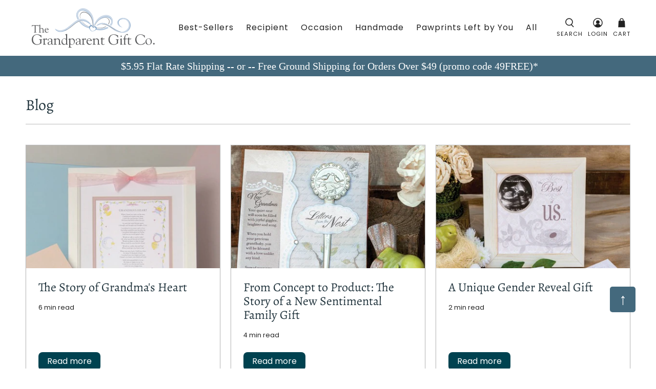

--- FILE ---
content_type: text/html; charset=utf-8
request_url: https://www.grandparentgiftcompany.com/blogs/blog?page=1
body_size: 69960
content:


 <!doctype html>
<html class="no-js no-touch" lang="en">
<head> <script>
    window.Store = window.Store || {};
    window.Store.id = 56121622594;</script> <meta charset="utf-8"> <meta http-equiv="cleartype" content="on"> <meta name="robots" content="index,follow"> <meta name="viewport" content="width=device-width,initial-scale=1"> <meta name="theme-color" content="#ffffff"> <link rel="canonical" href="https://www.grandparentgiftcompany.com/blogs/blog"><title>Blog - The Grandparent Gift Co.</title> <!-- DNS prefetches --> <link rel="dns-prefetch" href="https://cdn.shopify.com"> <link rel="dns-prefetch" href="https://fonts.shopify.com"> <link rel="dns-prefetch" href="https://monorail-edge.shopifysvc.com"> <link rel="dns-prefetch" href="https://ajax.googleapis.com"> <!-- Preconnects --> <link rel="preconnect" href="https://cdn.shopify.com" crossorigin> <link rel="preconnect" href="https://fonts.shopify.com" crossorigin> <link rel="preconnect" href="https://monorail-edge.shopifysvc.com"> <link rel="preconnect" href="https://ajax.googleapis.com"> <!-- Preloads --> <!-- Preload CSS --> <link rel="preload" href="//www.grandparentgiftcompany.com/cdn/shop/t/6/assets/fancybox.css?v=30466120580444283401728125973" as="style"> <link rel="preload" href="//www.grandparentgiftcompany.com/cdn/shop/t/6/assets/styles.css?v=119262261040792918481759332696" as="style"> <link rel="preload" href="//www.grandparentgiftcompany.com/cdn/shop/t/6/assets/jadepuma.css?v=71452701278032757561728125973" as="style"> <!-- Preload JS --> <link rel="preload" href="https://ajax.googleapis.com/ajax/libs/jquery/3.6.0/jquery.min.js" as="script"> <link rel="preload" href="//www.grandparentgiftcompany.com/cdn/shop/t/6/assets/vendors.js?v=102807501069551158421729613599" as="script"> <link rel="preload" href="//www.grandparentgiftcompany.com/cdn/shop/t/6/assets/utilities.js?v=17547107198205258051728125973" as="script"> <link rel="preload" href="//www.grandparentgiftcompany.com/cdn/shop/t/6/assets/app.js?v=157226998940186471041728125973" as="script"> <link rel="preload" href="/services/javascripts/currencies.js" as="script"> <link rel="preload" href="//www.grandparentgiftcompany.com/cdn/shop/t/6/assets/currencyConversion.js?v=131509219858779596601728125973" as="script"> <!-- CSS for Flex --> <link rel="stylesheet" href="//www.grandparentgiftcompany.com/cdn/shop/t/6/assets/fancybox.css?v=30466120580444283401728125973"> <link rel="stylesheet" href="//www.grandparentgiftcompany.com/cdn/shop/t/6/assets/styles.css?v=119262261040792918481759332696"> <link rel="stylesheet" href="//www.grandparentgiftcompany.com/cdn/shop/t/6/assets/jadepuma.css?v=71452701278032757561728125973"> <script>
    window.PXUTheme = window.PXUTheme || {};
    window.PXUTheme.version = '5.0.1';
    window.PXUTheme.name = 'Flex';</script> <script>
    

window.PXUTheme = window.PXUTheme || {};


window.PXUTheme.info = {
  name: 'Flex',
  version: '3.0.0'
}


window.PXUTheme.currency = {};
window.PXUTheme.currency.show_multiple_currencies = null;
window.PXUTheme.currency.presentment_currency = "USD";
window.PXUTheme.currency.default_currency = "USD";
window.PXUTheme.currency.display_format = null;
window.PXUTheme.currency.money_format = "";
window.PXUTheme.currency.money_format_no_currency = "${{amount}}";
window.PXUTheme.currency.money_format_currency = "${{amount}} USD";
window.PXUTheme.currency.native_multi_currency = true;
window.PXUTheme.currency.iso_code = "USD";
window.PXUTheme.currency.symbol = "$";



window.PXUTheme.allCountryOptionTags = "\u003coption value=\"United States\" data-provinces=\"[[\u0026quot;Alabama\u0026quot;,\u0026quot;Alabama\u0026quot;],[\u0026quot;Alaska\u0026quot;,\u0026quot;Alaska\u0026quot;],[\u0026quot;American Samoa\u0026quot;,\u0026quot;American Samoa\u0026quot;],[\u0026quot;Arizona\u0026quot;,\u0026quot;Arizona\u0026quot;],[\u0026quot;Arkansas\u0026quot;,\u0026quot;Arkansas\u0026quot;],[\u0026quot;Armed Forces Americas\u0026quot;,\u0026quot;Armed Forces Americas\u0026quot;],[\u0026quot;Armed Forces Europe\u0026quot;,\u0026quot;Armed Forces Europe\u0026quot;],[\u0026quot;Armed Forces Pacific\u0026quot;,\u0026quot;Armed Forces Pacific\u0026quot;],[\u0026quot;California\u0026quot;,\u0026quot;California\u0026quot;],[\u0026quot;Colorado\u0026quot;,\u0026quot;Colorado\u0026quot;],[\u0026quot;Connecticut\u0026quot;,\u0026quot;Connecticut\u0026quot;],[\u0026quot;Delaware\u0026quot;,\u0026quot;Delaware\u0026quot;],[\u0026quot;District of Columbia\u0026quot;,\u0026quot;Washington DC\u0026quot;],[\u0026quot;Federated States of Micronesia\u0026quot;,\u0026quot;Micronesia\u0026quot;],[\u0026quot;Florida\u0026quot;,\u0026quot;Florida\u0026quot;],[\u0026quot;Georgia\u0026quot;,\u0026quot;Georgia\u0026quot;],[\u0026quot;Guam\u0026quot;,\u0026quot;Guam\u0026quot;],[\u0026quot;Hawaii\u0026quot;,\u0026quot;Hawaii\u0026quot;],[\u0026quot;Idaho\u0026quot;,\u0026quot;Idaho\u0026quot;],[\u0026quot;Illinois\u0026quot;,\u0026quot;Illinois\u0026quot;],[\u0026quot;Indiana\u0026quot;,\u0026quot;Indiana\u0026quot;],[\u0026quot;Iowa\u0026quot;,\u0026quot;Iowa\u0026quot;],[\u0026quot;Kansas\u0026quot;,\u0026quot;Kansas\u0026quot;],[\u0026quot;Kentucky\u0026quot;,\u0026quot;Kentucky\u0026quot;],[\u0026quot;Louisiana\u0026quot;,\u0026quot;Louisiana\u0026quot;],[\u0026quot;Maine\u0026quot;,\u0026quot;Maine\u0026quot;],[\u0026quot;Marshall Islands\u0026quot;,\u0026quot;Marshall Islands\u0026quot;],[\u0026quot;Maryland\u0026quot;,\u0026quot;Maryland\u0026quot;],[\u0026quot;Massachusetts\u0026quot;,\u0026quot;Massachusetts\u0026quot;],[\u0026quot;Michigan\u0026quot;,\u0026quot;Michigan\u0026quot;],[\u0026quot;Minnesota\u0026quot;,\u0026quot;Minnesota\u0026quot;],[\u0026quot;Mississippi\u0026quot;,\u0026quot;Mississippi\u0026quot;],[\u0026quot;Missouri\u0026quot;,\u0026quot;Missouri\u0026quot;],[\u0026quot;Montana\u0026quot;,\u0026quot;Montana\u0026quot;],[\u0026quot;Nebraska\u0026quot;,\u0026quot;Nebraska\u0026quot;],[\u0026quot;Nevada\u0026quot;,\u0026quot;Nevada\u0026quot;],[\u0026quot;New Hampshire\u0026quot;,\u0026quot;New Hampshire\u0026quot;],[\u0026quot;New Jersey\u0026quot;,\u0026quot;New Jersey\u0026quot;],[\u0026quot;New Mexico\u0026quot;,\u0026quot;New Mexico\u0026quot;],[\u0026quot;New York\u0026quot;,\u0026quot;New York\u0026quot;],[\u0026quot;North Carolina\u0026quot;,\u0026quot;North Carolina\u0026quot;],[\u0026quot;North Dakota\u0026quot;,\u0026quot;North Dakota\u0026quot;],[\u0026quot;Northern Mariana Islands\u0026quot;,\u0026quot;Northern Mariana Islands\u0026quot;],[\u0026quot;Ohio\u0026quot;,\u0026quot;Ohio\u0026quot;],[\u0026quot;Oklahoma\u0026quot;,\u0026quot;Oklahoma\u0026quot;],[\u0026quot;Oregon\u0026quot;,\u0026quot;Oregon\u0026quot;],[\u0026quot;Palau\u0026quot;,\u0026quot;Palau\u0026quot;],[\u0026quot;Pennsylvania\u0026quot;,\u0026quot;Pennsylvania\u0026quot;],[\u0026quot;Puerto Rico\u0026quot;,\u0026quot;Puerto Rico\u0026quot;],[\u0026quot;Rhode Island\u0026quot;,\u0026quot;Rhode Island\u0026quot;],[\u0026quot;South Carolina\u0026quot;,\u0026quot;South Carolina\u0026quot;],[\u0026quot;South Dakota\u0026quot;,\u0026quot;South Dakota\u0026quot;],[\u0026quot;Tennessee\u0026quot;,\u0026quot;Tennessee\u0026quot;],[\u0026quot;Texas\u0026quot;,\u0026quot;Texas\u0026quot;],[\u0026quot;Utah\u0026quot;,\u0026quot;Utah\u0026quot;],[\u0026quot;Vermont\u0026quot;,\u0026quot;Vermont\u0026quot;],[\u0026quot;Virgin Islands\u0026quot;,\u0026quot;U.S. Virgin Islands\u0026quot;],[\u0026quot;Virginia\u0026quot;,\u0026quot;Virginia\u0026quot;],[\u0026quot;Washington\u0026quot;,\u0026quot;Washington\u0026quot;],[\u0026quot;West Virginia\u0026quot;,\u0026quot;West Virginia\u0026quot;],[\u0026quot;Wisconsin\u0026quot;,\u0026quot;Wisconsin\u0026quot;],[\u0026quot;Wyoming\u0026quot;,\u0026quot;Wyoming\u0026quot;]]\"\u003eUnited States\u003c\/option\u003e\n\u003coption value=\"Canada\" data-provinces=\"[[\u0026quot;Alberta\u0026quot;,\u0026quot;Alberta\u0026quot;],[\u0026quot;British Columbia\u0026quot;,\u0026quot;British Columbia\u0026quot;],[\u0026quot;Manitoba\u0026quot;,\u0026quot;Manitoba\u0026quot;],[\u0026quot;New Brunswick\u0026quot;,\u0026quot;New Brunswick\u0026quot;],[\u0026quot;Newfoundland and Labrador\u0026quot;,\u0026quot;Newfoundland and Labrador\u0026quot;],[\u0026quot;Northwest Territories\u0026quot;,\u0026quot;Northwest Territories\u0026quot;],[\u0026quot;Nova Scotia\u0026quot;,\u0026quot;Nova Scotia\u0026quot;],[\u0026quot;Nunavut\u0026quot;,\u0026quot;Nunavut\u0026quot;],[\u0026quot;Ontario\u0026quot;,\u0026quot;Ontario\u0026quot;],[\u0026quot;Prince Edward Island\u0026quot;,\u0026quot;Prince Edward Island\u0026quot;],[\u0026quot;Quebec\u0026quot;,\u0026quot;Quebec\u0026quot;],[\u0026quot;Saskatchewan\u0026quot;,\u0026quot;Saskatchewan\u0026quot;],[\u0026quot;Yukon\u0026quot;,\u0026quot;Yukon\u0026quot;]]\"\u003eCanada\u003c\/option\u003e\n\u003coption value=\"Australia\" data-provinces=\"[[\u0026quot;Australian Capital Territory\u0026quot;,\u0026quot;Australian Capital Territory\u0026quot;],[\u0026quot;New South Wales\u0026quot;,\u0026quot;New South Wales\u0026quot;],[\u0026quot;Northern Territory\u0026quot;,\u0026quot;Northern Territory\u0026quot;],[\u0026quot;Queensland\u0026quot;,\u0026quot;Queensland\u0026quot;],[\u0026quot;South Australia\u0026quot;,\u0026quot;South Australia\u0026quot;],[\u0026quot;Tasmania\u0026quot;,\u0026quot;Tasmania\u0026quot;],[\u0026quot;Victoria\u0026quot;,\u0026quot;Victoria\u0026quot;],[\u0026quot;Western Australia\u0026quot;,\u0026quot;Western Australia\u0026quot;]]\"\u003eAustralia\u003c\/option\u003e\n\u003coption value=\"United Kingdom\" data-provinces=\"[[\u0026quot;British Forces\u0026quot;,\u0026quot;British Forces\u0026quot;],[\u0026quot;England\u0026quot;,\u0026quot;England\u0026quot;],[\u0026quot;Northern Ireland\u0026quot;,\u0026quot;Northern Ireland\u0026quot;],[\u0026quot;Scotland\u0026quot;,\u0026quot;Scotland\u0026quot;],[\u0026quot;Wales\u0026quot;,\u0026quot;Wales\u0026quot;]]\"\u003eUnited Kingdom\u003c\/option\u003e\n\u003coption value=\"---\" data-provinces=\"[]\"\u003e---\u003c\/option\u003e\n\u003coption value=\"Afghanistan\" data-provinces=\"[]\"\u003eAfghanistan\u003c\/option\u003e\n\u003coption value=\"Aland Islands\" data-provinces=\"[]\"\u003eÅland Islands\u003c\/option\u003e\n\u003coption value=\"Albania\" data-provinces=\"[]\"\u003eAlbania\u003c\/option\u003e\n\u003coption value=\"Algeria\" data-provinces=\"[]\"\u003eAlgeria\u003c\/option\u003e\n\u003coption value=\"Andorra\" data-provinces=\"[]\"\u003eAndorra\u003c\/option\u003e\n\u003coption value=\"Angola\" data-provinces=\"[]\"\u003eAngola\u003c\/option\u003e\n\u003coption value=\"Anguilla\" data-provinces=\"[]\"\u003eAnguilla\u003c\/option\u003e\n\u003coption value=\"Antigua And Barbuda\" data-provinces=\"[]\"\u003eAntigua \u0026 Barbuda\u003c\/option\u003e\n\u003coption value=\"Argentina\" data-provinces=\"[[\u0026quot;Buenos Aires\u0026quot;,\u0026quot;Buenos Aires Province\u0026quot;],[\u0026quot;Catamarca\u0026quot;,\u0026quot;Catamarca\u0026quot;],[\u0026quot;Chaco\u0026quot;,\u0026quot;Chaco\u0026quot;],[\u0026quot;Chubut\u0026quot;,\u0026quot;Chubut\u0026quot;],[\u0026quot;Ciudad Autónoma de Buenos Aires\u0026quot;,\u0026quot;Buenos Aires (Autonomous City)\u0026quot;],[\u0026quot;Corrientes\u0026quot;,\u0026quot;Corrientes\u0026quot;],[\u0026quot;Córdoba\u0026quot;,\u0026quot;Córdoba\u0026quot;],[\u0026quot;Entre Ríos\u0026quot;,\u0026quot;Entre Ríos\u0026quot;],[\u0026quot;Formosa\u0026quot;,\u0026quot;Formosa\u0026quot;],[\u0026quot;Jujuy\u0026quot;,\u0026quot;Jujuy\u0026quot;],[\u0026quot;La Pampa\u0026quot;,\u0026quot;La Pampa\u0026quot;],[\u0026quot;La Rioja\u0026quot;,\u0026quot;La Rioja\u0026quot;],[\u0026quot;Mendoza\u0026quot;,\u0026quot;Mendoza\u0026quot;],[\u0026quot;Misiones\u0026quot;,\u0026quot;Misiones\u0026quot;],[\u0026quot;Neuquén\u0026quot;,\u0026quot;Neuquén\u0026quot;],[\u0026quot;Río Negro\u0026quot;,\u0026quot;Río Negro\u0026quot;],[\u0026quot;Salta\u0026quot;,\u0026quot;Salta\u0026quot;],[\u0026quot;San Juan\u0026quot;,\u0026quot;San Juan\u0026quot;],[\u0026quot;San Luis\u0026quot;,\u0026quot;San Luis\u0026quot;],[\u0026quot;Santa Cruz\u0026quot;,\u0026quot;Santa Cruz\u0026quot;],[\u0026quot;Santa Fe\u0026quot;,\u0026quot;Santa Fe\u0026quot;],[\u0026quot;Santiago Del Estero\u0026quot;,\u0026quot;Santiago del Estero\u0026quot;],[\u0026quot;Tierra Del Fuego\u0026quot;,\u0026quot;Tierra del Fuego\u0026quot;],[\u0026quot;Tucumán\u0026quot;,\u0026quot;Tucumán\u0026quot;]]\"\u003eArgentina\u003c\/option\u003e\n\u003coption value=\"Armenia\" data-provinces=\"[]\"\u003eArmenia\u003c\/option\u003e\n\u003coption value=\"Aruba\" data-provinces=\"[]\"\u003eAruba\u003c\/option\u003e\n\u003coption value=\"Ascension Island\" data-provinces=\"[]\"\u003eAscension Island\u003c\/option\u003e\n\u003coption value=\"Australia\" data-provinces=\"[[\u0026quot;Australian Capital Territory\u0026quot;,\u0026quot;Australian Capital Territory\u0026quot;],[\u0026quot;New South Wales\u0026quot;,\u0026quot;New South Wales\u0026quot;],[\u0026quot;Northern Territory\u0026quot;,\u0026quot;Northern Territory\u0026quot;],[\u0026quot;Queensland\u0026quot;,\u0026quot;Queensland\u0026quot;],[\u0026quot;South Australia\u0026quot;,\u0026quot;South Australia\u0026quot;],[\u0026quot;Tasmania\u0026quot;,\u0026quot;Tasmania\u0026quot;],[\u0026quot;Victoria\u0026quot;,\u0026quot;Victoria\u0026quot;],[\u0026quot;Western Australia\u0026quot;,\u0026quot;Western Australia\u0026quot;]]\"\u003eAustralia\u003c\/option\u003e\n\u003coption value=\"Austria\" data-provinces=\"[]\"\u003eAustria\u003c\/option\u003e\n\u003coption value=\"Azerbaijan\" data-provinces=\"[]\"\u003eAzerbaijan\u003c\/option\u003e\n\u003coption value=\"Bahamas\" data-provinces=\"[]\"\u003eBahamas\u003c\/option\u003e\n\u003coption value=\"Bahrain\" data-provinces=\"[]\"\u003eBahrain\u003c\/option\u003e\n\u003coption value=\"Bangladesh\" data-provinces=\"[]\"\u003eBangladesh\u003c\/option\u003e\n\u003coption value=\"Barbados\" data-provinces=\"[]\"\u003eBarbados\u003c\/option\u003e\n\u003coption value=\"Belarus\" data-provinces=\"[]\"\u003eBelarus\u003c\/option\u003e\n\u003coption value=\"Belgium\" data-provinces=\"[]\"\u003eBelgium\u003c\/option\u003e\n\u003coption value=\"Belize\" data-provinces=\"[]\"\u003eBelize\u003c\/option\u003e\n\u003coption value=\"Benin\" data-provinces=\"[]\"\u003eBenin\u003c\/option\u003e\n\u003coption value=\"Bermuda\" data-provinces=\"[]\"\u003eBermuda\u003c\/option\u003e\n\u003coption value=\"Bhutan\" data-provinces=\"[]\"\u003eBhutan\u003c\/option\u003e\n\u003coption value=\"Bolivia\" data-provinces=\"[]\"\u003eBolivia\u003c\/option\u003e\n\u003coption value=\"Bosnia And Herzegovina\" data-provinces=\"[]\"\u003eBosnia \u0026 Herzegovina\u003c\/option\u003e\n\u003coption value=\"Botswana\" data-provinces=\"[]\"\u003eBotswana\u003c\/option\u003e\n\u003coption value=\"Brazil\" data-provinces=\"[[\u0026quot;Acre\u0026quot;,\u0026quot;Acre\u0026quot;],[\u0026quot;Alagoas\u0026quot;,\u0026quot;Alagoas\u0026quot;],[\u0026quot;Amapá\u0026quot;,\u0026quot;Amapá\u0026quot;],[\u0026quot;Amazonas\u0026quot;,\u0026quot;Amazonas\u0026quot;],[\u0026quot;Bahia\u0026quot;,\u0026quot;Bahia\u0026quot;],[\u0026quot;Ceará\u0026quot;,\u0026quot;Ceará\u0026quot;],[\u0026quot;Distrito Federal\u0026quot;,\u0026quot;Federal District\u0026quot;],[\u0026quot;Espírito Santo\u0026quot;,\u0026quot;Espírito Santo\u0026quot;],[\u0026quot;Goiás\u0026quot;,\u0026quot;Goiás\u0026quot;],[\u0026quot;Maranhão\u0026quot;,\u0026quot;Maranhão\u0026quot;],[\u0026quot;Mato Grosso\u0026quot;,\u0026quot;Mato Grosso\u0026quot;],[\u0026quot;Mato Grosso do Sul\u0026quot;,\u0026quot;Mato Grosso do Sul\u0026quot;],[\u0026quot;Minas Gerais\u0026quot;,\u0026quot;Minas Gerais\u0026quot;],[\u0026quot;Paraná\u0026quot;,\u0026quot;Paraná\u0026quot;],[\u0026quot;Paraíba\u0026quot;,\u0026quot;Paraíba\u0026quot;],[\u0026quot;Pará\u0026quot;,\u0026quot;Pará\u0026quot;],[\u0026quot;Pernambuco\u0026quot;,\u0026quot;Pernambuco\u0026quot;],[\u0026quot;Piauí\u0026quot;,\u0026quot;Piauí\u0026quot;],[\u0026quot;Rio Grande do Norte\u0026quot;,\u0026quot;Rio Grande do Norte\u0026quot;],[\u0026quot;Rio Grande do Sul\u0026quot;,\u0026quot;Rio Grande do Sul\u0026quot;],[\u0026quot;Rio de Janeiro\u0026quot;,\u0026quot;Rio de Janeiro\u0026quot;],[\u0026quot;Rondônia\u0026quot;,\u0026quot;Rondônia\u0026quot;],[\u0026quot;Roraima\u0026quot;,\u0026quot;Roraima\u0026quot;],[\u0026quot;Santa Catarina\u0026quot;,\u0026quot;Santa Catarina\u0026quot;],[\u0026quot;Sergipe\u0026quot;,\u0026quot;Sergipe\u0026quot;],[\u0026quot;São Paulo\u0026quot;,\u0026quot;São Paulo\u0026quot;],[\u0026quot;Tocantins\u0026quot;,\u0026quot;Tocantins\u0026quot;]]\"\u003eBrazil\u003c\/option\u003e\n\u003coption value=\"British Indian Ocean Territory\" data-provinces=\"[]\"\u003eBritish Indian Ocean Territory\u003c\/option\u003e\n\u003coption value=\"Virgin Islands, British\" data-provinces=\"[]\"\u003eBritish Virgin Islands\u003c\/option\u003e\n\u003coption value=\"Brunei\" data-provinces=\"[]\"\u003eBrunei\u003c\/option\u003e\n\u003coption value=\"Bulgaria\" data-provinces=\"[]\"\u003eBulgaria\u003c\/option\u003e\n\u003coption value=\"Burkina Faso\" data-provinces=\"[]\"\u003eBurkina Faso\u003c\/option\u003e\n\u003coption value=\"Burundi\" data-provinces=\"[]\"\u003eBurundi\u003c\/option\u003e\n\u003coption value=\"Cambodia\" data-provinces=\"[]\"\u003eCambodia\u003c\/option\u003e\n\u003coption value=\"Republic of Cameroon\" data-provinces=\"[]\"\u003eCameroon\u003c\/option\u003e\n\u003coption value=\"Canada\" data-provinces=\"[[\u0026quot;Alberta\u0026quot;,\u0026quot;Alberta\u0026quot;],[\u0026quot;British Columbia\u0026quot;,\u0026quot;British Columbia\u0026quot;],[\u0026quot;Manitoba\u0026quot;,\u0026quot;Manitoba\u0026quot;],[\u0026quot;New Brunswick\u0026quot;,\u0026quot;New Brunswick\u0026quot;],[\u0026quot;Newfoundland and Labrador\u0026quot;,\u0026quot;Newfoundland and Labrador\u0026quot;],[\u0026quot;Northwest Territories\u0026quot;,\u0026quot;Northwest Territories\u0026quot;],[\u0026quot;Nova Scotia\u0026quot;,\u0026quot;Nova Scotia\u0026quot;],[\u0026quot;Nunavut\u0026quot;,\u0026quot;Nunavut\u0026quot;],[\u0026quot;Ontario\u0026quot;,\u0026quot;Ontario\u0026quot;],[\u0026quot;Prince Edward Island\u0026quot;,\u0026quot;Prince Edward Island\u0026quot;],[\u0026quot;Quebec\u0026quot;,\u0026quot;Quebec\u0026quot;],[\u0026quot;Saskatchewan\u0026quot;,\u0026quot;Saskatchewan\u0026quot;],[\u0026quot;Yukon\u0026quot;,\u0026quot;Yukon\u0026quot;]]\"\u003eCanada\u003c\/option\u003e\n\u003coption value=\"Cape Verde\" data-provinces=\"[]\"\u003eCape Verde\u003c\/option\u003e\n\u003coption value=\"Caribbean Netherlands\" data-provinces=\"[]\"\u003eCaribbean Netherlands\u003c\/option\u003e\n\u003coption value=\"Cayman Islands\" data-provinces=\"[]\"\u003eCayman Islands\u003c\/option\u003e\n\u003coption value=\"Central African Republic\" data-provinces=\"[]\"\u003eCentral African Republic\u003c\/option\u003e\n\u003coption value=\"Chad\" data-provinces=\"[]\"\u003eChad\u003c\/option\u003e\n\u003coption value=\"Chile\" data-provinces=\"[[\u0026quot;Antofagasta\u0026quot;,\u0026quot;Antofagasta\u0026quot;],[\u0026quot;Araucanía\u0026quot;,\u0026quot;Araucanía\u0026quot;],[\u0026quot;Arica and Parinacota\u0026quot;,\u0026quot;Arica y Parinacota\u0026quot;],[\u0026quot;Atacama\u0026quot;,\u0026quot;Atacama\u0026quot;],[\u0026quot;Aysén\u0026quot;,\u0026quot;Aysén\u0026quot;],[\u0026quot;Biobío\u0026quot;,\u0026quot;Bío Bío\u0026quot;],[\u0026quot;Coquimbo\u0026quot;,\u0026quot;Coquimbo\u0026quot;],[\u0026quot;Los Lagos\u0026quot;,\u0026quot;Los Lagos\u0026quot;],[\u0026quot;Los Ríos\u0026quot;,\u0026quot;Los Ríos\u0026quot;],[\u0026quot;Magallanes\u0026quot;,\u0026quot;Magallanes Region\u0026quot;],[\u0026quot;Maule\u0026quot;,\u0026quot;Maule\u0026quot;],[\u0026quot;O\u0026#39;Higgins\u0026quot;,\u0026quot;Libertador General Bernardo O’Higgins\u0026quot;],[\u0026quot;Santiago\u0026quot;,\u0026quot;Santiago Metropolitan\u0026quot;],[\u0026quot;Tarapacá\u0026quot;,\u0026quot;Tarapacá\u0026quot;],[\u0026quot;Valparaíso\u0026quot;,\u0026quot;Valparaíso\u0026quot;],[\u0026quot;Ñuble\u0026quot;,\u0026quot;Ñuble\u0026quot;]]\"\u003eChile\u003c\/option\u003e\n\u003coption value=\"China\" data-provinces=\"[[\u0026quot;Anhui\u0026quot;,\u0026quot;Anhui\u0026quot;],[\u0026quot;Beijing\u0026quot;,\u0026quot;Beijing\u0026quot;],[\u0026quot;Chongqing\u0026quot;,\u0026quot;Chongqing\u0026quot;],[\u0026quot;Fujian\u0026quot;,\u0026quot;Fujian\u0026quot;],[\u0026quot;Gansu\u0026quot;,\u0026quot;Gansu\u0026quot;],[\u0026quot;Guangdong\u0026quot;,\u0026quot;Guangdong\u0026quot;],[\u0026quot;Guangxi\u0026quot;,\u0026quot;Guangxi\u0026quot;],[\u0026quot;Guizhou\u0026quot;,\u0026quot;Guizhou\u0026quot;],[\u0026quot;Hainan\u0026quot;,\u0026quot;Hainan\u0026quot;],[\u0026quot;Hebei\u0026quot;,\u0026quot;Hebei\u0026quot;],[\u0026quot;Heilongjiang\u0026quot;,\u0026quot;Heilongjiang\u0026quot;],[\u0026quot;Henan\u0026quot;,\u0026quot;Henan\u0026quot;],[\u0026quot;Hubei\u0026quot;,\u0026quot;Hubei\u0026quot;],[\u0026quot;Hunan\u0026quot;,\u0026quot;Hunan\u0026quot;],[\u0026quot;Inner Mongolia\u0026quot;,\u0026quot;Inner Mongolia\u0026quot;],[\u0026quot;Jiangsu\u0026quot;,\u0026quot;Jiangsu\u0026quot;],[\u0026quot;Jiangxi\u0026quot;,\u0026quot;Jiangxi\u0026quot;],[\u0026quot;Jilin\u0026quot;,\u0026quot;Jilin\u0026quot;],[\u0026quot;Liaoning\u0026quot;,\u0026quot;Liaoning\u0026quot;],[\u0026quot;Ningxia\u0026quot;,\u0026quot;Ningxia\u0026quot;],[\u0026quot;Qinghai\u0026quot;,\u0026quot;Qinghai\u0026quot;],[\u0026quot;Shaanxi\u0026quot;,\u0026quot;Shaanxi\u0026quot;],[\u0026quot;Shandong\u0026quot;,\u0026quot;Shandong\u0026quot;],[\u0026quot;Shanghai\u0026quot;,\u0026quot;Shanghai\u0026quot;],[\u0026quot;Shanxi\u0026quot;,\u0026quot;Shanxi\u0026quot;],[\u0026quot;Sichuan\u0026quot;,\u0026quot;Sichuan\u0026quot;],[\u0026quot;Tianjin\u0026quot;,\u0026quot;Tianjin\u0026quot;],[\u0026quot;Xinjiang\u0026quot;,\u0026quot;Xinjiang\u0026quot;],[\u0026quot;Xizang\u0026quot;,\u0026quot;Tibet\u0026quot;],[\u0026quot;Yunnan\u0026quot;,\u0026quot;Yunnan\u0026quot;],[\u0026quot;Zhejiang\u0026quot;,\u0026quot;Zhejiang\u0026quot;]]\"\u003eChina\u003c\/option\u003e\n\u003coption value=\"Christmas Island\" data-provinces=\"[]\"\u003eChristmas Island\u003c\/option\u003e\n\u003coption value=\"Cocos (Keeling) Islands\" data-provinces=\"[]\"\u003eCocos (Keeling) Islands\u003c\/option\u003e\n\u003coption value=\"Colombia\" data-provinces=\"[[\u0026quot;Amazonas\u0026quot;,\u0026quot;Amazonas\u0026quot;],[\u0026quot;Antioquia\u0026quot;,\u0026quot;Antioquia\u0026quot;],[\u0026quot;Arauca\u0026quot;,\u0026quot;Arauca\u0026quot;],[\u0026quot;Atlántico\u0026quot;,\u0026quot;Atlántico\u0026quot;],[\u0026quot;Bogotá, D.C.\u0026quot;,\u0026quot;Capital District\u0026quot;],[\u0026quot;Bolívar\u0026quot;,\u0026quot;Bolívar\u0026quot;],[\u0026quot;Boyacá\u0026quot;,\u0026quot;Boyacá\u0026quot;],[\u0026quot;Caldas\u0026quot;,\u0026quot;Caldas\u0026quot;],[\u0026quot;Caquetá\u0026quot;,\u0026quot;Caquetá\u0026quot;],[\u0026quot;Casanare\u0026quot;,\u0026quot;Casanare\u0026quot;],[\u0026quot;Cauca\u0026quot;,\u0026quot;Cauca\u0026quot;],[\u0026quot;Cesar\u0026quot;,\u0026quot;Cesar\u0026quot;],[\u0026quot;Chocó\u0026quot;,\u0026quot;Chocó\u0026quot;],[\u0026quot;Cundinamarca\u0026quot;,\u0026quot;Cundinamarca\u0026quot;],[\u0026quot;Córdoba\u0026quot;,\u0026quot;Córdoba\u0026quot;],[\u0026quot;Guainía\u0026quot;,\u0026quot;Guainía\u0026quot;],[\u0026quot;Guaviare\u0026quot;,\u0026quot;Guaviare\u0026quot;],[\u0026quot;Huila\u0026quot;,\u0026quot;Huila\u0026quot;],[\u0026quot;La Guajira\u0026quot;,\u0026quot;La Guajira\u0026quot;],[\u0026quot;Magdalena\u0026quot;,\u0026quot;Magdalena\u0026quot;],[\u0026quot;Meta\u0026quot;,\u0026quot;Meta\u0026quot;],[\u0026quot;Nariño\u0026quot;,\u0026quot;Nariño\u0026quot;],[\u0026quot;Norte de Santander\u0026quot;,\u0026quot;Norte de Santander\u0026quot;],[\u0026quot;Putumayo\u0026quot;,\u0026quot;Putumayo\u0026quot;],[\u0026quot;Quindío\u0026quot;,\u0026quot;Quindío\u0026quot;],[\u0026quot;Risaralda\u0026quot;,\u0026quot;Risaralda\u0026quot;],[\u0026quot;San Andrés, Providencia y Santa Catalina\u0026quot;,\u0026quot;San Andrés \\u0026 Providencia\u0026quot;],[\u0026quot;Santander\u0026quot;,\u0026quot;Santander\u0026quot;],[\u0026quot;Sucre\u0026quot;,\u0026quot;Sucre\u0026quot;],[\u0026quot;Tolima\u0026quot;,\u0026quot;Tolima\u0026quot;],[\u0026quot;Valle del Cauca\u0026quot;,\u0026quot;Valle del Cauca\u0026quot;],[\u0026quot;Vaupés\u0026quot;,\u0026quot;Vaupés\u0026quot;],[\u0026quot;Vichada\u0026quot;,\u0026quot;Vichada\u0026quot;]]\"\u003eColombia\u003c\/option\u003e\n\u003coption value=\"Comoros\" data-provinces=\"[]\"\u003eComoros\u003c\/option\u003e\n\u003coption value=\"Congo\" data-provinces=\"[]\"\u003eCongo - Brazzaville\u003c\/option\u003e\n\u003coption value=\"Congo, The Democratic Republic Of The\" data-provinces=\"[]\"\u003eCongo - Kinshasa\u003c\/option\u003e\n\u003coption value=\"Cook Islands\" data-provinces=\"[]\"\u003eCook Islands\u003c\/option\u003e\n\u003coption value=\"Costa Rica\" data-provinces=\"[[\u0026quot;Alajuela\u0026quot;,\u0026quot;Alajuela\u0026quot;],[\u0026quot;Cartago\u0026quot;,\u0026quot;Cartago\u0026quot;],[\u0026quot;Guanacaste\u0026quot;,\u0026quot;Guanacaste\u0026quot;],[\u0026quot;Heredia\u0026quot;,\u0026quot;Heredia\u0026quot;],[\u0026quot;Limón\u0026quot;,\u0026quot;Limón\u0026quot;],[\u0026quot;Puntarenas\u0026quot;,\u0026quot;Puntarenas\u0026quot;],[\u0026quot;San José\u0026quot;,\u0026quot;San José\u0026quot;]]\"\u003eCosta Rica\u003c\/option\u003e\n\u003coption value=\"Croatia\" data-provinces=\"[]\"\u003eCroatia\u003c\/option\u003e\n\u003coption value=\"Curaçao\" data-provinces=\"[]\"\u003eCuraçao\u003c\/option\u003e\n\u003coption value=\"Cyprus\" data-provinces=\"[]\"\u003eCyprus\u003c\/option\u003e\n\u003coption value=\"Czech Republic\" data-provinces=\"[]\"\u003eCzechia\u003c\/option\u003e\n\u003coption value=\"Côte d'Ivoire\" data-provinces=\"[]\"\u003eCôte d’Ivoire\u003c\/option\u003e\n\u003coption value=\"Denmark\" data-provinces=\"[]\"\u003eDenmark\u003c\/option\u003e\n\u003coption value=\"Djibouti\" data-provinces=\"[]\"\u003eDjibouti\u003c\/option\u003e\n\u003coption value=\"Dominica\" data-provinces=\"[]\"\u003eDominica\u003c\/option\u003e\n\u003coption value=\"Dominican Republic\" data-provinces=\"[]\"\u003eDominican Republic\u003c\/option\u003e\n\u003coption value=\"Ecuador\" data-provinces=\"[]\"\u003eEcuador\u003c\/option\u003e\n\u003coption value=\"Egypt\" data-provinces=\"[[\u0026quot;6th of October\u0026quot;,\u0026quot;6th of October\u0026quot;],[\u0026quot;Al Sharqia\u0026quot;,\u0026quot;Al Sharqia\u0026quot;],[\u0026quot;Alexandria\u0026quot;,\u0026quot;Alexandria\u0026quot;],[\u0026quot;Aswan\u0026quot;,\u0026quot;Aswan\u0026quot;],[\u0026quot;Asyut\u0026quot;,\u0026quot;Asyut\u0026quot;],[\u0026quot;Beheira\u0026quot;,\u0026quot;Beheira\u0026quot;],[\u0026quot;Beni Suef\u0026quot;,\u0026quot;Beni Suef\u0026quot;],[\u0026quot;Cairo\u0026quot;,\u0026quot;Cairo\u0026quot;],[\u0026quot;Dakahlia\u0026quot;,\u0026quot;Dakahlia\u0026quot;],[\u0026quot;Damietta\u0026quot;,\u0026quot;Damietta\u0026quot;],[\u0026quot;Faiyum\u0026quot;,\u0026quot;Faiyum\u0026quot;],[\u0026quot;Gharbia\u0026quot;,\u0026quot;Gharbia\u0026quot;],[\u0026quot;Giza\u0026quot;,\u0026quot;Giza\u0026quot;],[\u0026quot;Helwan\u0026quot;,\u0026quot;Helwan\u0026quot;],[\u0026quot;Ismailia\u0026quot;,\u0026quot;Ismailia\u0026quot;],[\u0026quot;Kafr el-Sheikh\u0026quot;,\u0026quot;Kafr el-Sheikh\u0026quot;],[\u0026quot;Luxor\u0026quot;,\u0026quot;Luxor\u0026quot;],[\u0026quot;Matrouh\u0026quot;,\u0026quot;Matrouh\u0026quot;],[\u0026quot;Minya\u0026quot;,\u0026quot;Minya\u0026quot;],[\u0026quot;Monufia\u0026quot;,\u0026quot;Monufia\u0026quot;],[\u0026quot;New Valley\u0026quot;,\u0026quot;New Valley\u0026quot;],[\u0026quot;North Sinai\u0026quot;,\u0026quot;North Sinai\u0026quot;],[\u0026quot;Port Said\u0026quot;,\u0026quot;Port Said\u0026quot;],[\u0026quot;Qalyubia\u0026quot;,\u0026quot;Qalyubia\u0026quot;],[\u0026quot;Qena\u0026quot;,\u0026quot;Qena\u0026quot;],[\u0026quot;Red Sea\u0026quot;,\u0026quot;Red Sea\u0026quot;],[\u0026quot;Sohag\u0026quot;,\u0026quot;Sohag\u0026quot;],[\u0026quot;South Sinai\u0026quot;,\u0026quot;South Sinai\u0026quot;],[\u0026quot;Suez\u0026quot;,\u0026quot;Suez\u0026quot;]]\"\u003eEgypt\u003c\/option\u003e\n\u003coption value=\"El Salvador\" data-provinces=\"[[\u0026quot;Ahuachapán\u0026quot;,\u0026quot;Ahuachapán\u0026quot;],[\u0026quot;Cabañas\u0026quot;,\u0026quot;Cabañas\u0026quot;],[\u0026quot;Chalatenango\u0026quot;,\u0026quot;Chalatenango\u0026quot;],[\u0026quot;Cuscatlán\u0026quot;,\u0026quot;Cuscatlán\u0026quot;],[\u0026quot;La Libertad\u0026quot;,\u0026quot;La Libertad\u0026quot;],[\u0026quot;La Paz\u0026quot;,\u0026quot;La Paz\u0026quot;],[\u0026quot;La Unión\u0026quot;,\u0026quot;La Unión\u0026quot;],[\u0026quot;Morazán\u0026quot;,\u0026quot;Morazán\u0026quot;],[\u0026quot;San Miguel\u0026quot;,\u0026quot;San Miguel\u0026quot;],[\u0026quot;San Salvador\u0026quot;,\u0026quot;San Salvador\u0026quot;],[\u0026quot;San Vicente\u0026quot;,\u0026quot;San Vicente\u0026quot;],[\u0026quot;Santa Ana\u0026quot;,\u0026quot;Santa Ana\u0026quot;],[\u0026quot;Sonsonate\u0026quot;,\u0026quot;Sonsonate\u0026quot;],[\u0026quot;Usulután\u0026quot;,\u0026quot;Usulután\u0026quot;]]\"\u003eEl Salvador\u003c\/option\u003e\n\u003coption value=\"Equatorial Guinea\" data-provinces=\"[]\"\u003eEquatorial Guinea\u003c\/option\u003e\n\u003coption value=\"Eritrea\" data-provinces=\"[]\"\u003eEritrea\u003c\/option\u003e\n\u003coption value=\"Estonia\" data-provinces=\"[]\"\u003eEstonia\u003c\/option\u003e\n\u003coption value=\"Eswatini\" data-provinces=\"[]\"\u003eEswatini\u003c\/option\u003e\n\u003coption value=\"Ethiopia\" data-provinces=\"[]\"\u003eEthiopia\u003c\/option\u003e\n\u003coption value=\"Falkland Islands (Malvinas)\" data-provinces=\"[]\"\u003eFalkland Islands\u003c\/option\u003e\n\u003coption value=\"Faroe Islands\" data-provinces=\"[]\"\u003eFaroe Islands\u003c\/option\u003e\n\u003coption value=\"Fiji\" data-provinces=\"[]\"\u003eFiji\u003c\/option\u003e\n\u003coption value=\"Finland\" data-provinces=\"[]\"\u003eFinland\u003c\/option\u003e\n\u003coption value=\"France\" data-provinces=\"[]\"\u003eFrance\u003c\/option\u003e\n\u003coption value=\"French Guiana\" data-provinces=\"[]\"\u003eFrench Guiana\u003c\/option\u003e\n\u003coption value=\"French Polynesia\" data-provinces=\"[]\"\u003eFrench Polynesia\u003c\/option\u003e\n\u003coption value=\"French Southern Territories\" data-provinces=\"[]\"\u003eFrench Southern Territories\u003c\/option\u003e\n\u003coption value=\"Gabon\" data-provinces=\"[]\"\u003eGabon\u003c\/option\u003e\n\u003coption value=\"Gambia\" data-provinces=\"[]\"\u003eGambia\u003c\/option\u003e\n\u003coption value=\"Georgia\" data-provinces=\"[]\"\u003eGeorgia\u003c\/option\u003e\n\u003coption value=\"Germany\" data-provinces=\"[]\"\u003eGermany\u003c\/option\u003e\n\u003coption value=\"Ghana\" data-provinces=\"[]\"\u003eGhana\u003c\/option\u003e\n\u003coption value=\"Gibraltar\" data-provinces=\"[]\"\u003eGibraltar\u003c\/option\u003e\n\u003coption value=\"Greece\" data-provinces=\"[]\"\u003eGreece\u003c\/option\u003e\n\u003coption value=\"Greenland\" data-provinces=\"[]\"\u003eGreenland\u003c\/option\u003e\n\u003coption value=\"Grenada\" data-provinces=\"[]\"\u003eGrenada\u003c\/option\u003e\n\u003coption value=\"Guadeloupe\" data-provinces=\"[]\"\u003eGuadeloupe\u003c\/option\u003e\n\u003coption value=\"Guatemala\" data-provinces=\"[[\u0026quot;Alta Verapaz\u0026quot;,\u0026quot;Alta Verapaz\u0026quot;],[\u0026quot;Baja Verapaz\u0026quot;,\u0026quot;Baja Verapaz\u0026quot;],[\u0026quot;Chimaltenango\u0026quot;,\u0026quot;Chimaltenango\u0026quot;],[\u0026quot;Chiquimula\u0026quot;,\u0026quot;Chiquimula\u0026quot;],[\u0026quot;El Progreso\u0026quot;,\u0026quot;El Progreso\u0026quot;],[\u0026quot;Escuintla\u0026quot;,\u0026quot;Escuintla\u0026quot;],[\u0026quot;Guatemala\u0026quot;,\u0026quot;Guatemala\u0026quot;],[\u0026quot;Huehuetenango\u0026quot;,\u0026quot;Huehuetenango\u0026quot;],[\u0026quot;Izabal\u0026quot;,\u0026quot;Izabal\u0026quot;],[\u0026quot;Jalapa\u0026quot;,\u0026quot;Jalapa\u0026quot;],[\u0026quot;Jutiapa\u0026quot;,\u0026quot;Jutiapa\u0026quot;],[\u0026quot;Petén\u0026quot;,\u0026quot;Petén\u0026quot;],[\u0026quot;Quetzaltenango\u0026quot;,\u0026quot;Quetzaltenango\u0026quot;],[\u0026quot;Quiché\u0026quot;,\u0026quot;Quiché\u0026quot;],[\u0026quot;Retalhuleu\u0026quot;,\u0026quot;Retalhuleu\u0026quot;],[\u0026quot;Sacatepéquez\u0026quot;,\u0026quot;Sacatepéquez\u0026quot;],[\u0026quot;San Marcos\u0026quot;,\u0026quot;San Marcos\u0026quot;],[\u0026quot;Santa Rosa\u0026quot;,\u0026quot;Santa Rosa\u0026quot;],[\u0026quot;Sololá\u0026quot;,\u0026quot;Sololá\u0026quot;],[\u0026quot;Suchitepéquez\u0026quot;,\u0026quot;Suchitepéquez\u0026quot;],[\u0026quot;Totonicapán\u0026quot;,\u0026quot;Totonicapán\u0026quot;],[\u0026quot;Zacapa\u0026quot;,\u0026quot;Zacapa\u0026quot;]]\"\u003eGuatemala\u003c\/option\u003e\n\u003coption value=\"Guernsey\" data-provinces=\"[]\"\u003eGuernsey\u003c\/option\u003e\n\u003coption value=\"Guinea\" data-provinces=\"[]\"\u003eGuinea\u003c\/option\u003e\n\u003coption value=\"Guinea Bissau\" data-provinces=\"[]\"\u003eGuinea-Bissau\u003c\/option\u003e\n\u003coption value=\"Guyana\" data-provinces=\"[]\"\u003eGuyana\u003c\/option\u003e\n\u003coption value=\"Haiti\" data-provinces=\"[]\"\u003eHaiti\u003c\/option\u003e\n\u003coption value=\"Honduras\" data-provinces=\"[]\"\u003eHonduras\u003c\/option\u003e\n\u003coption value=\"Hong Kong\" data-provinces=\"[[\u0026quot;Hong Kong Island\u0026quot;,\u0026quot;Hong Kong Island\u0026quot;],[\u0026quot;Kowloon\u0026quot;,\u0026quot;Kowloon\u0026quot;],[\u0026quot;New Territories\u0026quot;,\u0026quot;New Territories\u0026quot;]]\"\u003eHong Kong SAR\u003c\/option\u003e\n\u003coption value=\"Hungary\" data-provinces=\"[]\"\u003eHungary\u003c\/option\u003e\n\u003coption value=\"Iceland\" data-provinces=\"[]\"\u003eIceland\u003c\/option\u003e\n\u003coption value=\"India\" data-provinces=\"[[\u0026quot;Andaman and Nicobar Islands\u0026quot;,\u0026quot;Andaman and Nicobar Islands\u0026quot;],[\u0026quot;Andhra Pradesh\u0026quot;,\u0026quot;Andhra Pradesh\u0026quot;],[\u0026quot;Arunachal Pradesh\u0026quot;,\u0026quot;Arunachal Pradesh\u0026quot;],[\u0026quot;Assam\u0026quot;,\u0026quot;Assam\u0026quot;],[\u0026quot;Bihar\u0026quot;,\u0026quot;Bihar\u0026quot;],[\u0026quot;Chandigarh\u0026quot;,\u0026quot;Chandigarh\u0026quot;],[\u0026quot;Chhattisgarh\u0026quot;,\u0026quot;Chhattisgarh\u0026quot;],[\u0026quot;Dadra and Nagar Haveli\u0026quot;,\u0026quot;Dadra and Nagar Haveli\u0026quot;],[\u0026quot;Daman and Diu\u0026quot;,\u0026quot;Daman and Diu\u0026quot;],[\u0026quot;Delhi\u0026quot;,\u0026quot;Delhi\u0026quot;],[\u0026quot;Goa\u0026quot;,\u0026quot;Goa\u0026quot;],[\u0026quot;Gujarat\u0026quot;,\u0026quot;Gujarat\u0026quot;],[\u0026quot;Haryana\u0026quot;,\u0026quot;Haryana\u0026quot;],[\u0026quot;Himachal Pradesh\u0026quot;,\u0026quot;Himachal Pradesh\u0026quot;],[\u0026quot;Jammu and Kashmir\u0026quot;,\u0026quot;Jammu and Kashmir\u0026quot;],[\u0026quot;Jharkhand\u0026quot;,\u0026quot;Jharkhand\u0026quot;],[\u0026quot;Karnataka\u0026quot;,\u0026quot;Karnataka\u0026quot;],[\u0026quot;Kerala\u0026quot;,\u0026quot;Kerala\u0026quot;],[\u0026quot;Ladakh\u0026quot;,\u0026quot;Ladakh\u0026quot;],[\u0026quot;Lakshadweep\u0026quot;,\u0026quot;Lakshadweep\u0026quot;],[\u0026quot;Madhya Pradesh\u0026quot;,\u0026quot;Madhya Pradesh\u0026quot;],[\u0026quot;Maharashtra\u0026quot;,\u0026quot;Maharashtra\u0026quot;],[\u0026quot;Manipur\u0026quot;,\u0026quot;Manipur\u0026quot;],[\u0026quot;Meghalaya\u0026quot;,\u0026quot;Meghalaya\u0026quot;],[\u0026quot;Mizoram\u0026quot;,\u0026quot;Mizoram\u0026quot;],[\u0026quot;Nagaland\u0026quot;,\u0026quot;Nagaland\u0026quot;],[\u0026quot;Odisha\u0026quot;,\u0026quot;Odisha\u0026quot;],[\u0026quot;Puducherry\u0026quot;,\u0026quot;Puducherry\u0026quot;],[\u0026quot;Punjab\u0026quot;,\u0026quot;Punjab\u0026quot;],[\u0026quot;Rajasthan\u0026quot;,\u0026quot;Rajasthan\u0026quot;],[\u0026quot;Sikkim\u0026quot;,\u0026quot;Sikkim\u0026quot;],[\u0026quot;Tamil Nadu\u0026quot;,\u0026quot;Tamil Nadu\u0026quot;],[\u0026quot;Telangana\u0026quot;,\u0026quot;Telangana\u0026quot;],[\u0026quot;Tripura\u0026quot;,\u0026quot;Tripura\u0026quot;],[\u0026quot;Uttar Pradesh\u0026quot;,\u0026quot;Uttar Pradesh\u0026quot;],[\u0026quot;Uttarakhand\u0026quot;,\u0026quot;Uttarakhand\u0026quot;],[\u0026quot;West Bengal\u0026quot;,\u0026quot;West Bengal\u0026quot;]]\"\u003eIndia\u003c\/option\u003e\n\u003coption value=\"Indonesia\" data-provinces=\"[[\u0026quot;Aceh\u0026quot;,\u0026quot;Aceh\u0026quot;],[\u0026quot;Bali\u0026quot;,\u0026quot;Bali\u0026quot;],[\u0026quot;Bangka Belitung\u0026quot;,\u0026quot;Bangka–Belitung Islands\u0026quot;],[\u0026quot;Banten\u0026quot;,\u0026quot;Banten\u0026quot;],[\u0026quot;Bengkulu\u0026quot;,\u0026quot;Bengkulu\u0026quot;],[\u0026quot;Gorontalo\u0026quot;,\u0026quot;Gorontalo\u0026quot;],[\u0026quot;Jakarta\u0026quot;,\u0026quot;Jakarta\u0026quot;],[\u0026quot;Jambi\u0026quot;,\u0026quot;Jambi\u0026quot;],[\u0026quot;Jawa Barat\u0026quot;,\u0026quot;West Java\u0026quot;],[\u0026quot;Jawa Tengah\u0026quot;,\u0026quot;Central Java\u0026quot;],[\u0026quot;Jawa Timur\u0026quot;,\u0026quot;East Java\u0026quot;],[\u0026quot;Kalimantan Barat\u0026quot;,\u0026quot;West Kalimantan\u0026quot;],[\u0026quot;Kalimantan Selatan\u0026quot;,\u0026quot;South Kalimantan\u0026quot;],[\u0026quot;Kalimantan Tengah\u0026quot;,\u0026quot;Central Kalimantan\u0026quot;],[\u0026quot;Kalimantan Timur\u0026quot;,\u0026quot;East Kalimantan\u0026quot;],[\u0026quot;Kalimantan Utara\u0026quot;,\u0026quot;North Kalimantan\u0026quot;],[\u0026quot;Kepulauan Riau\u0026quot;,\u0026quot;Riau Islands\u0026quot;],[\u0026quot;Lampung\u0026quot;,\u0026quot;Lampung\u0026quot;],[\u0026quot;Maluku\u0026quot;,\u0026quot;Maluku\u0026quot;],[\u0026quot;Maluku Utara\u0026quot;,\u0026quot;North Maluku\u0026quot;],[\u0026quot;North Sumatra\u0026quot;,\u0026quot;North Sumatra\u0026quot;],[\u0026quot;Nusa Tenggara Barat\u0026quot;,\u0026quot;West Nusa Tenggara\u0026quot;],[\u0026quot;Nusa Tenggara Timur\u0026quot;,\u0026quot;East Nusa Tenggara\u0026quot;],[\u0026quot;Papua\u0026quot;,\u0026quot;Papua\u0026quot;],[\u0026quot;Papua Barat\u0026quot;,\u0026quot;West Papua\u0026quot;],[\u0026quot;Riau\u0026quot;,\u0026quot;Riau\u0026quot;],[\u0026quot;South Sumatra\u0026quot;,\u0026quot;South Sumatra\u0026quot;],[\u0026quot;Sulawesi Barat\u0026quot;,\u0026quot;West Sulawesi\u0026quot;],[\u0026quot;Sulawesi Selatan\u0026quot;,\u0026quot;South Sulawesi\u0026quot;],[\u0026quot;Sulawesi Tengah\u0026quot;,\u0026quot;Central Sulawesi\u0026quot;],[\u0026quot;Sulawesi Tenggara\u0026quot;,\u0026quot;Southeast Sulawesi\u0026quot;],[\u0026quot;Sulawesi Utara\u0026quot;,\u0026quot;North Sulawesi\u0026quot;],[\u0026quot;West Sumatra\u0026quot;,\u0026quot;West Sumatra\u0026quot;],[\u0026quot;Yogyakarta\u0026quot;,\u0026quot;Yogyakarta\u0026quot;]]\"\u003eIndonesia\u003c\/option\u003e\n\u003coption value=\"Iraq\" data-provinces=\"[]\"\u003eIraq\u003c\/option\u003e\n\u003coption value=\"Ireland\" data-provinces=\"[[\u0026quot;Carlow\u0026quot;,\u0026quot;Carlow\u0026quot;],[\u0026quot;Cavan\u0026quot;,\u0026quot;Cavan\u0026quot;],[\u0026quot;Clare\u0026quot;,\u0026quot;Clare\u0026quot;],[\u0026quot;Cork\u0026quot;,\u0026quot;Cork\u0026quot;],[\u0026quot;Donegal\u0026quot;,\u0026quot;Donegal\u0026quot;],[\u0026quot;Dublin\u0026quot;,\u0026quot;Dublin\u0026quot;],[\u0026quot;Galway\u0026quot;,\u0026quot;Galway\u0026quot;],[\u0026quot;Kerry\u0026quot;,\u0026quot;Kerry\u0026quot;],[\u0026quot;Kildare\u0026quot;,\u0026quot;Kildare\u0026quot;],[\u0026quot;Kilkenny\u0026quot;,\u0026quot;Kilkenny\u0026quot;],[\u0026quot;Laois\u0026quot;,\u0026quot;Laois\u0026quot;],[\u0026quot;Leitrim\u0026quot;,\u0026quot;Leitrim\u0026quot;],[\u0026quot;Limerick\u0026quot;,\u0026quot;Limerick\u0026quot;],[\u0026quot;Longford\u0026quot;,\u0026quot;Longford\u0026quot;],[\u0026quot;Louth\u0026quot;,\u0026quot;Louth\u0026quot;],[\u0026quot;Mayo\u0026quot;,\u0026quot;Mayo\u0026quot;],[\u0026quot;Meath\u0026quot;,\u0026quot;Meath\u0026quot;],[\u0026quot;Monaghan\u0026quot;,\u0026quot;Monaghan\u0026quot;],[\u0026quot;Offaly\u0026quot;,\u0026quot;Offaly\u0026quot;],[\u0026quot;Roscommon\u0026quot;,\u0026quot;Roscommon\u0026quot;],[\u0026quot;Sligo\u0026quot;,\u0026quot;Sligo\u0026quot;],[\u0026quot;Tipperary\u0026quot;,\u0026quot;Tipperary\u0026quot;],[\u0026quot;Waterford\u0026quot;,\u0026quot;Waterford\u0026quot;],[\u0026quot;Westmeath\u0026quot;,\u0026quot;Westmeath\u0026quot;],[\u0026quot;Wexford\u0026quot;,\u0026quot;Wexford\u0026quot;],[\u0026quot;Wicklow\u0026quot;,\u0026quot;Wicklow\u0026quot;]]\"\u003eIreland\u003c\/option\u003e\n\u003coption value=\"Isle Of Man\" data-provinces=\"[]\"\u003eIsle of Man\u003c\/option\u003e\n\u003coption value=\"Israel\" data-provinces=\"[]\"\u003eIsrael\u003c\/option\u003e\n\u003coption value=\"Italy\" data-provinces=\"[[\u0026quot;Agrigento\u0026quot;,\u0026quot;Agrigento\u0026quot;],[\u0026quot;Alessandria\u0026quot;,\u0026quot;Alessandria\u0026quot;],[\u0026quot;Ancona\u0026quot;,\u0026quot;Ancona\u0026quot;],[\u0026quot;Aosta\u0026quot;,\u0026quot;Aosta Valley\u0026quot;],[\u0026quot;Arezzo\u0026quot;,\u0026quot;Arezzo\u0026quot;],[\u0026quot;Ascoli Piceno\u0026quot;,\u0026quot;Ascoli Piceno\u0026quot;],[\u0026quot;Asti\u0026quot;,\u0026quot;Asti\u0026quot;],[\u0026quot;Avellino\u0026quot;,\u0026quot;Avellino\u0026quot;],[\u0026quot;Bari\u0026quot;,\u0026quot;Bari\u0026quot;],[\u0026quot;Barletta-Andria-Trani\u0026quot;,\u0026quot;Barletta-Andria-Trani\u0026quot;],[\u0026quot;Belluno\u0026quot;,\u0026quot;Belluno\u0026quot;],[\u0026quot;Benevento\u0026quot;,\u0026quot;Benevento\u0026quot;],[\u0026quot;Bergamo\u0026quot;,\u0026quot;Bergamo\u0026quot;],[\u0026quot;Biella\u0026quot;,\u0026quot;Biella\u0026quot;],[\u0026quot;Bologna\u0026quot;,\u0026quot;Bologna\u0026quot;],[\u0026quot;Bolzano\u0026quot;,\u0026quot;South Tyrol\u0026quot;],[\u0026quot;Brescia\u0026quot;,\u0026quot;Brescia\u0026quot;],[\u0026quot;Brindisi\u0026quot;,\u0026quot;Brindisi\u0026quot;],[\u0026quot;Cagliari\u0026quot;,\u0026quot;Cagliari\u0026quot;],[\u0026quot;Caltanissetta\u0026quot;,\u0026quot;Caltanissetta\u0026quot;],[\u0026quot;Campobasso\u0026quot;,\u0026quot;Campobasso\u0026quot;],[\u0026quot;Carbonia-Iglesias\u0026quot;,\u0026quot;Carbonia-Iglesias\u0026quot;],[\u0026quot;Caserta\u0026quot;,\u0026quot;Caserta\u0026quot;],[\u0026quot;Catania\u0026quot;,\u0026quot;Catania\u0026quot;],[\u0026quot;Catanzaro\u0026quot;,\u0026quot;Catanzaro\u0026quot;],[\u0026quot;Chieti\u0026quot;,\u0026quot;Chieti\u0026quot;],[\u0026quot;Como\u0026quot;,\u0026quot;Como\u0026quot;],[\u0026quot;Cosenza\u0026quot;,\u0026quot;Cosenza\u0026quot;],[\u0026quot;Cremona\u0026quot;,\u0026quot;Cremona\u0026quot;],[\u0026quot;Crotone\u0026quot;,\u0026quot;Crotone\u0026quot;],[\u0026quot;Cuneo\u0026quot;,\u0026quot;Cuneo\u0026quot;],[\u0026quot;Enna\u0026quot;,\u0026quot;Enna\u0026quot;],[\u0026quot;Fermo\u0026quot;,\u0026quot;Fermo\u0026quot;],[\u0026quot;Ferrara\u0026quot;,\u0026quot;Ferrara\u0026quot;],[\u0026quot;Firenze\u0026quot;,\u0026quot;Florence\u0026quot;],[\u0026quot;Foggia\u0026quot;,\u0026quot;Foggia\u0026quot;],[\u0026quot;Forlì-Cesena\u0026quot;,\u0026quot;Forlì-Cesena\u0026quot;],[\u0026quot;Frosinone\u0026quot;,\u0026quot;Frosinone\u0026quot;],[\u0026quot;Genova\u0026quot;,\u0026quot;Genoa\u0026quot;],[\u0026quot;Gorizia\u0026quot;,\u0026quot;Gorizia\u0026quot;],[\u0026quot;Grosseto\u0026quot;,\u0026quot;Grosseto\u0026quot;],[\u0026quot;Imperia\u0026quot;,\u0026quot;Imperia\u0026quot;],[\u0026quot;Isernia\u0026quot;,\u0026quot;Isernia\u0026quot;],[\u0026quot;L\u0026#39;Aquila\u0026quot;,\u0026quot;L’Aquila\u0026quot;],[\u0026quot;La Spezia\u0026quot;,\u0026quot;La Spezia\u0026quot;],[\u0026quot;Latina\u0026quot;,\u0026quot;Latina\u0026quot;],[\u0026quot;Lecce\u0026quot;,\u0026quot;Lecce\u0026quot;],[\u0026quot;Lecco\u0026quot;,\u0026quot;Lecco\u0026quot;],[\u0026quot;Livorno\u0026quot;,\u0026quot;Livorno\u0026quot;],[\u0026quot;Lodi\u0026quot;,\u0026quot;Lodi\u0026quot;],[\u0026quot;Lucca\u0026quot;,\u0026quot;Lucca\u0026quot;],[\u0026quot;Macerata\u0026quot;,\u0026quot;Macerata\u0026quot;],[\u0026quot;Mantova\u0026quot;,\u0026quot;Mantua\u0026quot;],[\u0026quot;Massa-Carrara\u0026quot;,\u0026quot;Massa and Carrara\u0026quot;],[\u0026quot;Matera\u0026quot;,\u0026quot;Matera\u0026quot;],[\u0026quot;Medio Campidano\u0026quot;,\u0026quot;Medio Campidano\u0026quot;],[\u0026quot;Messina\u0026quot;,\u0026quot;Messina\u0026quot;],[\u0026quot;Milano\u0026quot;,\u0026quot;Milan\u0026quot;],[\u0026quot;Modena\u0026quot;,\u0026quot;Modena\u0026quot;],[\u0026quot;Monza e Brianza\u0026quot;,\u0026quot;Monza and Brianza\u0026quot;],[\u0026quot;Napoli\u0026quot;,\u0026quot;Naples\u0026quot;],[\u0026quot;Novara\u0026quot;,\u0026quot;Novara\u0026quot;],[\u0026quot;Nuoro\u0026quot;,\u0026quot;Nuoro\u0026quot;],[\u0026quot;Ogliastra\u0026quot;,\u0026quot;Ogliastra\u0026quot;],[\u0026quot;Olbia-Tempio\u0026quot;,\u0026quot;Olbia-Tempio\u0026quot;],[\u0026quot;Oristano\u0026quot;,\u0026quot;Oristano\u0026quot;],[\u0026quot;Padova\u0026quot;,\u0026quot;Padua\u0026quot;],[\u0026quot;Palermo\u0026quot;,\u0026quot;Palermo\u0026quot;],[\u0026quot;Parma\u0026quot;,\u0026quot;Parma\u0026quot;],[\u0026quot;Pavia\u0026quot;,\u0026quot;Pavia\u0026quot;],[\u0026quot;Perugia\u0026quot;,\u0026quot;Perugia\u0026quot;],[\u0026quot;Pesaro e Urbino\u0026quot;,\u0026quot;Pesaro and Urbino\u0026quot;],[\u0026quot;Pescara\u0026quot;,\u0026quot;Pescara\u0026quot;],[\u0026quot;Piacenza\u0026quot;,\u0026quot;Piacenza\u0026quot;],[\u0026quot;Pisa\u0026quot;,\u0026quot;Pisa\u0026quot;],[\u0026quot;Pistoia\u0026quot;,\u0026quot;Pistoia\u0026quot;],[\u0026quot;Pordenone\u0026quot;,\u0026quot;Pordenone\u0026quot;],[\u0026quot;Potenza\u0026quot;,\u0026quot;Potenza\u0026quot;],[\u0026quot;Prato\u0026quot;,\u0026quot;Prato\u0026quot;],[\u0026quot;Ragusa\u0026quot;,\u0026quot;Ragusa\u0026quot;],[\u0026quot;Ravenna\u0026quot;,\u0026quot;Ravenna\u0026quot;],[\u0026quot;Reggio Calabria\u0026quot;,\u0026quot;Reggio Calabria\u0026quot;],[\u0026quot;Reggio Emilia\u0026quot;,\u0026quot;Reggio Emilia\u0026quot;],[\u0026quot;Rieti\u0026quot;,\u0026quot;Rieti\u0026quot;],[\u0026quot;Rimini\u0026quot;,\u0026quot;Rimini\u0026quot;],[\u0026quot;Roma\u0026quot;,\u0026quot;Rome\u0026quot;],[\u0026quot;Rovigo\u0026quot;,\u0026quot;Rovigo\u0026quot;],[\u0026quot;Salerno\u0026quot;,\u0026quot;Salerno\u0026quot;],[\u0026quot;Sassari\u0026quot;,\u0026quot;Sassari\u0026quot;],[\u0026quot;Savona\u0026quot;,\u0026quot;Savona\u0026quot;],[\u0026quot;Siena\u0026quot;,\u0026quot;Siena\u0026quot;],[\u0026quot;Siracusa\u0026quot;,\u0026quot;Syracuse\u0026quot;],[\u0026quot;Sondrio\u0026quot;,\u0026quot;Sondrio\u0026quot;],[\u0026quot;Taranto\u0026quot;,\u0026quot;Taranto\u0026quot;],[\u0026quot;Teramo\u0026quot;,\u0026quot;Teramo\u0026quot;],[\u0026quot;Terni\u0026quot;,\u0026quot;Terni\u0026quot;],[\u0026quot;Torino\u0026quot;,\u0026quot;Turin\u0026quot;],[\u0026quot;Trapani\u0026quot;,\u0026quot;Trapani\u0026quot;],[\u0026quot;Trento\u0026quot;,\u0026quot;Trentino\u0026quot;],[\u0026quot;Treviso\u0026quot;,\u0026quot;Treviso\u0026quot;],[\u0026quot;Trieste\u0026quot;,\u0026quot;Trieste\u0026quot;],[\u0026quot;Udine\u0026quot;,\u0026quot;Udine\u0026quot;],[\u0026quot;Varese\u0026quot;,\u0026quot;Varese\u0026quot;],[\u0026quot;Venezia\u0026quot;,\u0026quot;Venice\u0026quot;],[\u0026quot;Verbano-Cusio-Ossola\u0026quot;,\u0026quot;Verbano-Cusio-Ossola\u0026quot;],[\u0026quot;Vercelli\u0026quot;,\u0026quot;Vercelli\u0026quot;],[\u0026quot;Verona\u0026quot;,\u0026quot;Verona\u0026quot;],[\u0026quot;Vibo Valentia\u0026quot;,\u0026quot;Vibo Valentia\u0026quot;],[\u0026quot;Vicenza\u0026quot;,\u0026quot;Vicenza\u0026quot;],[\u0026quot;Viterbo\u0026quot;,\u0026quot;Viterbo\u0026quot;]]\"\u003eItaly\u003c\/option\u003e\n\u003coption value=\"Jamaica\" data-provinces=\"[]\"\u003eJamaica\u003c\/option\u003e\n\u003coption value=\"Japan\" data-provinces=\"[[\u0026quot;Aichi\u0026quot;,\u0026quot;Aichi\u0026quot;],[\u0026quot;Akita\u0026quot;,\u0026quot;Akita\u0026quot;],[\u0026quot;Aomori\u0026quot;,\u0026quot;Aomori\u0026quot;],[\u0026quot;Chiba\u0026quot;,\u0026quot;Chiba\u0026quot;],[\u0026quot;Ehime\u0026quot;,\u0026quot;Ehime\u0026quot;],[\u0026quot;Fukui\u0026quot;,\u0026quot;Fukui\u0026quot;],[\u0026quot;Fukuoka\u0026quot;,\u0026quot;Fukuoka\u0026quot;],[\u0026quot;Fukushima\u0026quot;,\u0026quot;Fukushima\u0026quot;],[\u0026quot;Gifu\u0026quot;,\u0026quot;Gifu\u0026quot;],[\u0026quot;Gunma\u0026quot;,\u0026quot;Gunma\u0026quot;],[\u0026quot;Hiroshima\u0026quot;,\u0026quot;Hiroshima\u0026quot;],[\u0026quot;Hokkaidō\u0026quot;,\u0026quot;Hokkaido\u0026quot;],[\u0026quot;Hyōgo\u0026quot;,\u0026quot;Hyogo\u0026quot;],[\u0026quot;Ibaraki\u0026quot;,\u0026quot;Ibaraki\u0026quot;],[\u0026quot;Ishikawa\u0026quot;,\u0026quot;Ishikawa\u0026quot;],[\u0026quot;Iwate\u0026quot;,\u0026quot;Iwate\u0026quot;],[\u0026quot;Kagawa\u0026quot;,\u0026quot;Kagawa\u0026quot;],[\u0026quot;Kagoshima\u0026quot;,\u0026quot;Kagoshima\u0026quot;],[\u0026quot;Kanagawa\u0026quot;,\u0026quot;Kanagawa\u0026quot;],[\u0026quot;Kumamoto\u0026quot;,\u0026quot;Kumamoto\u0026quot;],[\u0026quot;Kyōto\u0026quot;,\u0026quot;Kyoto\u0026quot;],[\u0026quot;Kōchi\u0026quot;,\u0026quot;Kochi\u0026quot;],[\u0026quot;Mie\u0026quot;,\u0026quot;Mie\u0026quot;],[\u0026quot;Miyagi\u0026quot;,\u0026quot;Miyagi\u0026quot;],[\u0026quot;Miyazaki\u0026quot;,\u0026quot;Miyazaki\u0026quot;],[\u0026quot;Nagano\u0026quot;,\u0026quot;Nagano\u0026quot;],[\u0026quot;Nagasaki\u0026quot;,\u0026quot;Nagasaki\u0026quot;],[\u0026quot;Nara\u0026quot;,\u0026quot;Nara\u0026quot;],[\u0026quot;Niigata\u0026quot;,\u0026quot;Niigata\u0026quot;],[\u0026quot;Okayama\u0026quot;,\u0026quot;Okayama\u0026quot;],[\u0026quot;Okinawa\u0026quot;,\u0026quot;Okinawa\u0026quot;],[\u0026quot;Saga\u0026quot;,\u0026quot;Saga\u0026quot;],[\u0026quot;Saitama\u0026quot;,\u0026quot;Saitama\u0026quot;],[\u0026quot;Shiga\u0026quot;,\u0026quot;Shiga\u0026quot;],[\u0026quot;Shimane\u0026quot;,\u0026quot;Shimane\u0026quot;],[\u0026quot;Shizuoka\u0026quot;,\u0026quot;Shizuoka\u0026quot;],[\u0026quot;Tochigi\u0026quot;,\u0026quot;Tochigi\u0026quot;],[\u0026quot;Tokushima\u0026quot;,\u0026quot;Tokushima\u0026quot;],[\u0026quot;Tottori\u0026quot;,\u0026quot;Tottori\u0026quot;],[\u0026quot;Toyama\u0026quot;,\u0026quot;Toyama\u0026quot;],[\u0026quot;Tōkyō\u0026quot;,\u0026quot;Tokyo\u0026quot;],[\u0026quot;Wakayama\u0026quot;,\u0026quot;Wakayama\u0026quot;],[\u0026quot;Yamagata\u0026quot;,\u0026quot;Yamagata\u0026quot;],[\u0026quot;Yamaguchi\u0026quot;,\u0026quot;Yamaguchi\u0026quot;],[\u0026quot;Yamanashi\u0026quot;,\u0026quot;Yamanashi\u0026quot;],[\u0026quot;Ōita\u0026quot;,\u0026quot;Oita\u0026quot;],[\u0026quot;Ōsaka\u0026quot;,\u0026quot;Osaka\u0026quot;]]\"\u003eJapan\u003c\/option\u003e\n\u003coption value=\"Jersey\" data-provinces=\"[]\"\u003eJersey\u003c\/option\u003e\n\u003coption value=\"Jordan\" data-provinces=\"[]\"\u003eJordan\u003c\/option\u003e\n\u003coption value=\"Kazakhstan\" data-provinces=\"[]\"\u003eKazakhstan\u003c\/option\u003e\n\u003coption value=\"Kenya\" data-provinces=\"[]\"\u003eKenya\u003c\/option\u003e\n\u003coption value=\"Kiribati\" data-provinces=\"[]\"\u003eKiribati\u003c\/option\u003e\n\u003coption value=\"Kosovo\" data-provinces=\"[]\"\u003eKosovo\u003c\/option\u003e\n\u003coption value=\"Kuwait\" data-provinces=\"[[\u0026quot;Al Ahmadi\u0026quot;,\u0026quot;Al Ahmadi\u0026quot;],[\u0026quot;Al Asimah\u0026quot;,\u0026quot;Al Asimah\u0026quot;],[\u0026quot;Al Farwaniyah\u0026quot;,\u0026quot;Al Farwaniyah\u0026quot;],[\u0026quot;Al Jahra\u0026quot;,\u0026quot;Al Jahra\u0026quot;],[\u0026quot;Hawalli\u0026quot;,\u0026quot;Hawalli\u0026quot;],[\u0026quot;Mubarak Al-Kabeer\u0026quot;,\u0026quot;Mubarak Al-Kabeer\u0026quot;]]\"\u003eKuwait\u003c\/option\u003e\n\u003coption value=\"Kyrgyzstan\" data-provinces=\"[]\"\u003eKyrgyzstan\u003c\/option\u003e\n\u003coption value=\"Lao People's Democratic Republic\" data-provinces=\"[]\"\u003eLaos\u003c\/option\u003e\n\u003coption value=\"Latvia\" data-provinces=\"[]\"\u003eLatvia\u003c\/option\u003e\n\u003coption value=\"Lebanon\" data-provinces=\"[]\"\u003eLebanon\u003c\/option\u003e\n\u003coption value=\"Lesotho\" data-provinces=\"[]\"\u003eLesotho\u003c\/option\u003e\n\u003coption value=\"Liberia\" data-provinces=\"[]\"\u003eLiberia\u003c\/option\u003e\n\u003coption value=\"Libyan Arab Jamahiriya\" data-provinces=\"[]\"\u003eLibya\u003c\/option\u003e\n\u003coption value=\"Liechtenstein\" data-provinces=\"[]\"\u003eLiechtenstein\u003c\/option\u003e\n\u003coption value=\"Lithuania\" data-provinces=\"[]\"\u003eLithuania\u003c\/option\u003e\n\u003coption value=\"Luxembourg\" data-provinces=\"[]\"\u003eLuxembourg\u003c\/option\u003e\n\u003coption value=\"Macao\" data-provinces=\"[]\"\u003eMacao SAR\u003c\/option\u003e\n\u003coption value=\"Madagascar\" data-provinces=\"[]\"\u003eMadagascar\u003c\/option\u003e\n\u003coption value=\"Malawi\" data-provinces=\"[]\"\u003eMalawi\u003c\/option\u003e\n\u003coption value=\"Malaysia\" data-provinces=\"[[\u0026quot;Johor\u0026quot;,\u0026quot;Johor\u0026quot;],[\u0026quot;Kedah\u0026quot;,\u0026quot;Kedah\u0026quot;],[\u0026quot;Kelantan\u0026quot;,\u0026quot;Kelantan\u0026quot;],[\u0026quot;Kuala Lumpur\u0026quot;,\u0026quot;Kuala Lumpur\u0026quot;],[\u0026quot;Labuan\u0026quot;,\u0026quot;Labuan\u0026quot;],[\u0026quot;Melaka\u0026quot;,\u0026quot;Malacca\u0026quot;],[\u0026quot;Negeri Sembilan\u0026quot;,\u0026quot;Negeri Sembilan\u0026quot;],[\u0026quot;Pahang\u0026quot;,\u0026quot;Pahang\u0026quot;],[\u0026quot;Penang\u0026quot;,\u0026quot;Penang\u0026quot;],[\u0026quot;Perak\u0026quot;,\u0026quot;Perak\u0026quot;],[\u0026quot;Perlis\u0026quot;,\u0026quot;Perlis\u0026quot;],[\u0026quot;Putrajaya\u0026quot;,\u0026quot;Putrajaya\u0026quot;],[\u0026quot;Sabah\u0026quot;,\u0026quot;Sabah\u0026quot;],[\u0026quot;Sarawak\u0026quot;,\u0026quot;Sarawak\u0026quot;],[\u0026quot;Selangor\u0026quot;,\u0026quot;Selangor\u0026quot;],[\u0026quot;Terengganu\u0026quot;,\u0026quot;Terengganu\u0026quot;]]\"\u003eMalaysia\u003c\/option\u003e\n\u003coption value=\"Maldives\" data-provinces=\"[]\"\u003eMaldives\u003c\/option\u003e\n\u003coption value=\"Mali\" data-provinces=\"[]\"\u003eMali\u003c\/option\u003e\n\u003coption value=\"Malta\" data-provinces=\"[]\"\u003eMalta\u003c\/option\u003e\n\u003coption value=\"Martinique\" data-provinces=\"[]\"\u003eMartinique\u003c\/option\u003e\n\u003coption value=\"Mauritania\" data-provinces=\"[]\"\u003eMauritania\u003c\/option\u003e\n\u003coption value=\"Mauritius\" data-provinces=\"[]\"\u003eMauritius\u003c\/option\u003e\n\u003coption value=\"Mayotte\" data-provinces=\"[]\"\u003eMayotte\u003c\/option\u003e\n\u003coption value=\"Mexico\" data-provinces=\"[[\u0026quot;Aguascalientes\u0026quot;,\u0026quot;Aguascalientes\u0026quot;],[\u0026quot;Baja California\u0026quot;,\u0026quot;Baja California\u0026quot;],[\u0026quot;Baja California Sur\u0026quot;,\u0026quot;Baja California Sur\u0026quot;],[\u0026quot;Campeche\u0026quot;,\u0026quot;Campeche\u0026quot;],[\u0026quot;Chiapas\u0026quot;,\u0026quot;Chiapas\u0026quot;],[\u0026quot;Chihuahua\u0026quot;,\u0026quot;Chihuahua\u0026quot;],[\u0026quot;Ciudad de México\u0026quot;,\u0026quot;Ciudad de Mexico\u0026quot;],[\u0026quot;Coahuila\u0026quot;,\u0026quot;Coahuila\u0026quot;],[\u0026quot;Colima\u0026quot;,\u0026quot;Colima\u0026quot;],[\u0026quot;Durango\u0026quot;,\u0026quot;Durango\u0026quot;],[\u0026quot;Guanajuato\u0026quot;,\u0026quot;Guanajuato\u0026quot;],[\u0026quot;Guerrero\u0026quot;,\u0026quot;Guerrero\u0026quot;],[\u0026quot;Hidalgo\u0026quot;,\u0026quot;Hidalgo\u0026quot;],[\u0026quot;Jalisco\u0026quot;,\u0026quot;Jalisco\u0026quot;],[\u0026quot;Michoacán\u0026quot;,\u0026quot;Michoacán\u0026quot;],[\u0026quot;Morelos\u0026quot;,\u0026quot;Morelos\u0026quot;],[\u0026quot;México\u0026quot;,\u0026quot;Mexico State\u0026quot;],[\u0026quot;Nayarit\u0026quot;,\u0026quot;Nayarit\u0026quot;],[\u0026quot;Nuevo León\u0026quot;,\u0026quot;Nuevo León\u0026quot;],[\u0026quot;Oaxaca\u0026quot;,\u0026quot;Oaxaca\u0026quot;],[\u0026quot;Puebla\u0026quot;,\u0026quot;Puebla\u0026quot;],[\u0026quot;Querétaro\u0026quot;,\u0026quot;Querétaro\u0026quot;],[\u0026quot;Quintana Roo\u0026quot;,\u0026quot;Quintana Roo\u0026quot;],[\u0026quot;San Luis Potosí\u0026quot;,\u0026quot;San Luis Potosí\u0026quot;],[\u0026quot;Sinaloa\u0026quot;,\u0026quot;Sinaloa\u0026quot;],[\u0026quot;Sonora\u0026quot;,\u0026quot;Sonora\u0026quot;],[\u0026quot;Tabasco\u0026quot;,\u0026quot;Tabasco\u0026quot;],[\u0026quot;Tamaulipas\u0026quot;,\u0026quot;Tamaulipas\u0026quot;],[\u0026quot;Tlaxcala\u0026quot;,\u0026quot;Tlaxcala\u0026quot;],[\u0026quot;Veracruz\u0026quot;,\u0026quot;Veracruz\u0026quot;],[\u0026quot;Yucatán\u0026quot;,\u0026quot;Yucatán\u0026quot;],[\u0026quot;Zacatecas\u0026quot;,\u0026quot;Zacatecas\u0026quot;]]\"\u003eMexico\u003c\/option\u003e\n\u003coption value=\"Moldova, Republic of\" data-provinces=\"[]\"\u003eMoldova\u003c\/option\u003e\n\u003coption value=\"Monaco\" data-provinces=\"[]\"\u003eMonaco\u003c\/option\u003e\n\u003coption value=\"Mongolia\" data-provinces=\"[]\"\u003eMongolia\u003c\/option\u003e\n\u003coption value=\"Montenegro\" data-provinces=\"[]\"\u003eMontenegro\u003c\/option\u003e\n\u003coption value=\"Montserrat\" data-provinces=\"[]\"\u003eMontserrat\u003c\/option\u003e\n\u003coption value=\"Morocco\" data-provinces=\"[]\"\u003eMorocco\u003c\/option\u003e\n\u003coption value=\"Mozambique\" data-provinces=\"[]\"\u003eMozambique\u003c\/option\u003e\n\u003coption value=\"Myanmar\" data-provinces=\"[]\"\u003eMyanmar (Burma)\u003c\/option\u003e\n\u003coption value=\"Namibia\" data-provinces=\"[]\"\u003eNamibia\u003c\/option\u003e\n\u003coption value=\"Nauru\" data-provinces=\"[]\"\u003eNauru\u003c\/option\u003e\n\u003coption value=\"Nepal\" data-provinces=\"[]\"\u003eNepal\u003c\/option\u003e\n\u003coption value=\"Netherlands\" data-provinces=\"[]\"\u003eNetherlands\u003c\/option\u003e\n\u003coption value=\"New Caledonia\" data-provinces=\"[]\"\u003eNew Caledonia\u003c\/option\u003e\n\u003coption value=\"New Zealand\" data-provinces=\"[[\u0026quot;Auckland\u0026quot;,\u0026quot;Auckland\u0026quot;],[\u0026quot;Bay of Plenty\u0026quot;,\u0026quot;Bay of Plenty\u0026quot;],[\u0026quot;Canterbury\u0026quot;,\u0026quot;Canterbury\u0026quot;],[\u0026quot;Chatham Islands\u0026quot;,\u0026quot;Chatham Islands\u0026quot;],[\u0026quot;Gisborne\u0026quot;,\u0026quot;Gisborne\u0026quot;],[\u0026quot;Hawke\u0026#39;s Bay\u0026quot;,\u0026quot;Hawke’s Bay\u0026quot;],[\u0026quot;Manawatu-Wanganui\u0026quot;,\u0026quot;Manawatū-Whanganui\u0026quot;],[\u0026quot;Marlborough\u0026quot;,\u0026quot;Marlborough\u0026quot;],[\u0026quot;Nelson\u0026quot;,\u0026quot;Nelson\u0026quot;],[\u0026quot;Northland\u0026quot;,\u0026quot;Northland\u0026quot;],[\u0026quot;Otago\u0026quot;,\u0026quot;Otago\u0026quot;],[\u0026quot;Southland\u0026quot;,\u0026quot;Southland\u0026quot;],[\u0026quot;Taranaki\u0026quot;,\u0026quot;Taranaki\u0026quot;],[\u0026quot;Tasman\u0026quot;,\u0026quot;Tasman\u0026quot;],[\u0026quot;Waikato\u0026quot;,\u0026quot;Waikato\u0026quot;],[\u0026quot;Wellington\u0026quot;,\u0026quot;Wellington\u0026quot;],[\u0026quot;West Coast\u0026quot;,\u0026quot;West Coast\u0026quot;]]\"\u003eNew Zealand\u003c\/option\u003e\n\u003coption value=\"Nicaragua\" data-provinces=\"[]\"\u003eNicaragua\u003c\/option\u003e\n\u003coption value=\"Niger\" data-provinces=\"[]\"\u003eNiger\u003c\/option\u003e\n\u003coption value=\"Nigeria\" data-provinces=\"[[\u0026quot;Abia\u0026quot;,\u0026quot;Abia\u0026quot;],[\u0026quot;Abuja Federal Capital Territory\u0026quot;,\u0026quot;Federal Capital Territory\u0026quot;],[\u0026quot;Adamawa\u0026quot;,\u0026quot;Adamawa\u0026quot;],[\u0026quot;Akwa Ibom\u0026quot;,\u0026quot;Akwa Ibom\u0026quot;],[\u0026quot;Anambra\u0026quot;,\u0026quot;Anambra\u0026quot;],[\u0026quot;Bauchi\u0026quot;,\u0026quot;Bauchi\u0026quot;],[\u0026quot;Bayelsa\u0026quot;,\u0026quot;Bayelsa\u0026quot;],[\u0026quot;Benue\u0026quot;,\u0026quot;Benue\u0026quot;],[\u0026quot;Borno\u0026quot;,\u0026quot;Borno\u0026quot;],[\u0026quot;Cross River\u0026quot;,\u0026quot;Cross River\u0026quot;],[\u0026quot;Delta\u0026quot;,\u0026quot;Delta\u0026quot;],[\u0026quot;Ebonyi\u0026quot;,\u0026quot;Ebonyi\u0026quot;],[\u0026quot;Edo\u0026quot;,\u0026quot;Edo\u0026quot;],[\u0026quot;Ekiti\u0026quot;,\u0026quot;Ekiti\u0026quot;],[\u0026quot;Enugu\u0026quot;,\u0026quot;Enugu\u0026quot;],[\u0026quot;Gombe\u0026quot;,\u0026quot;Gombe\u0026quot;],[\u0026quot;Imo\u0026quot;,\u0026quot;Imo\u0026quot;],[\u0026quot;Jigawa\u0026quot;,\u0026quot;Jigawa\u0026quot;],[\u0026quot;Kaduna\u0026quot;,\u0026quot;Kaduna\u0026quot;],[\u0026quot;Kano\u0026quot;,\u0026quot;Kano\u0026quot;],[\u0026quot;Katsina\u0026quot;,\u0026quot;Katsina\u0026quot;],[\u0026quot;Kebbi\u0026quot;,\u0026quot;Kebbi\u0026quot;],[\u0026quot;Kogi\u0026quot;,\u0026quot;Kogi\u0026quot;],[\u0026quot;Kwara\u0026quot;,\u0026quot;Kwara\u0026quot;],[\u0026quot;Lagos\u0026quot;,\u0026quot;Lagos\u0026quot;],[\u0026quot;Nasarawa\u0026quot;,\u0026quot;Nasarawa\u0026quot;],[\u0026quot;Niger\u0026quot;,\u0026quot;Niger\u0026quot;],[\u0026quot;Ogun\u0026quot;,\u0026quot;Ogun\u0026quot;],[\u0026quot;Ondo\u0026quot;,\u0026quot;Ondo\u0026quot;],[\u0026quot;Osun\u0026quot;,\u0026quot;Osun\u0026quot;],[\u0026quot;Oyo\u0026quot;,\u0026quot;Oyo\u0026quot;],[\u0026quot;Plateau\u0026quot;,\u0026quot;Plateau\u0026quot;],[\u0026quot;Rivers\u0026quot;,\u0026quot;Rivers\u0026quot;],[\u0026quot;Sokoto\u0026quot;,\u0026quot;Sokoto\u0026quot;],[\u0026quot;Taraba\u0026quot;,\u0026quot;Taraba\u0026quot;],[\u0026quot;Yobe\u0026quot;,\u0026quot;Yobe\u0026quot;],[\u0026quot;Zamfara\u0026quot;,\u0026quot;Zamfara\u0026quot;]]\"\u003eNigeria\u003c\/option\u003e\n\u003coption value=\"Niue\" data-provinces=\"[]\"\u003eNiue\u003c\/option\u003e\n\u003coption value=\"Norfolk Island\" data-provinces=\"[]\"\u003eNorfolk Island\u003c\/option\u003e\n\u003coption value=\"North Macedonia\" data-provinces=\"[]\"\u003eNorth Macedonia\u003c\/option\u003e\n\u003coption value=\"Norway\" data-provinces=\"[]\"\u003eNorway\u003c\/option\u003e\n\u003coption value=\"Oman\" data-provinces=\"[]\"\u003eOman\u003c\/option\u003e\n\u003coption value=\"Pakistan\" data-provinces=\"[]\"\u003ePakistan\u003c\/option\u003e\n\u003coption value=\"Palestinian Territory, Occupied\" data-provinces=\"[]\"\u003ePalestinian Territories\u003c\/option\u003e\n\u003coption value=\"Panama\" data-provinces=\"[[\u0026quot;Bocas del Toro\u0026quot;,\u0026quot;Bocas del Toro\u0026quot;],[\u0026quot;Chiriquí\u0026quot;,\u0026quot;Chiriquí\u0026quot;],[\u0026quot;Coclé\u0026quot;,\u0026quot;Coclé\u0026quot;],[\u0026quot;Colón\u0026quot;,\u0026quot;Colón\u0026quot;],[\u0026quot;Darién\u0026quot;,\u0026quot;Darién\u0026quot;],[\u0026quot;Emberá\u0026quot;,\u0026quot;Emberá\u0026quot;],[\u0026quot;Herrera\u0026quot;,\u0026quot;Herrera\u0026quot;],[\u0026quot;Kuna Yala\u0026quot;,\u0026quot;Guna Yala\u0026quot;],[\u0026quot;Los Santos\u0026quot;,\u0026quot;Los Santos\u0026quot;],[\u0026quot;Ngöbe-Buglé\u0026quot;,\u0026quot;Ngöbe-Buglé\u0026quot;],[\u0026quot;Panamá\u0026quot;,\u0026quot;Panamá\u0026quot;],[\u0026quot;Panamá Oeste\u0026quot;,\u0026quot;West Panamá\u0026quot;],[\u0026quot;Veraguas\u0026quot;,\u0026quot;Veraguas\u0026quot;]]\"\u003ePanama\u003c\/option\u003e\n\u003coption value=\"Papua New Guinea\" data-provinces=\"[]\"\u003ePapua New Guinea\u003c\/option\u003e\n\u003coption value=\"Paraguay\" data-provinces=\"[]\"\u003eParaguay\u003c\/option\u003e\n\u003coption value=\"Peru\" data-provinces=\"[[\u0026quot;Amazonas\u0026quot;,\u0026quot;Amazonas\u0026quot;],[\u0026quot;Apurímac\u0026quot;,\u0026quot;Apurímac\u0026quot;],[\u0026quot;Arequipa\u0026quot;,\u0026quot;Arequipa\u0026quot;],[\u0026quot;Ayacucho\u0026quot;,\u0026quot;Ayacucho\u0026quot;],[\u0026quot;Cajamarca\u0026quot;,\u0026quot;Cajamarca\u0026quot;],[\u0026quot;Callao\u0026quot;,\u0026quot;El Callao\u0026quot;],[\u0026quot;Cuzco\u0026quot;,\u0026quot;Cusco\u0026quot;],[\u0026quot;Huancavelica\u0026quot;,\u0026quot;Huancavelica\u0026quot;],[\u0026quot;Huánuco\u0026quot;,\u0026quot;Huánuco\u0026quot;],[\u0026quot;Ica\u0026quot;,\u0026quot;Ica\u0026quot;],[\u0026quot;Junín\u0026quot;,\u0026quot;Junín\u0026quot;],[\u0026quot;La Libertad\u0026quot;,\u0026quot;La Libertad\u0026quot;],[\u0026quot;Lambayeque\u0026quot;,\u0026quot;Lambayeque\u0026quot;],[\u0026quot;Lima (departamento)\u0026quot;,\u0026quot;Lima (Department)\u0026quot;],[\u0026quot;Lima (provincia)\u0026quot;,\u0026quot;Lima (Metropolitan)\u0026quot;],[\u0026quot;Loreto\u0026quot;,\u0026quot;Loreto\u0026quot;],[\u0026quot;Madre de Dios\u0026quot;,\u0026quot;Madre de Dios\u0026quot;],[\u0026quot;Moquegua\u0026quot;,\u0026quot;Moquegua\u0026quot;],[\u0026quot;Pasco\u0026quot;,\u0026quot;Pasco\u0026quot;],[\u0026quot;Piura\u0026quot;,\u0026quot;Piura\u0026quot;],[\u0026quot;Puno\u0026quot;,\u0026quot;Puno\u0026quot;],[\u0026quot;San Martín\u0026quot;,\u0026quot;San Martín\u0026quot;],[\u0026quot;Tacna\u0026quot;,\u0026quot;Tacna\u0026quot;],[\u0026quot;Tumbes\u0026quot;,\u0026quot;Tumbes\u0026quot;],[\u0026quot;Ucayali\u0026quot;,\u0026quot;Ucayali\u0026quot;],[\u0026quot;Áncash\u0026quot;,\u0026quot;Ancash\u0026quot;]]\"\u003ePeru\u003c\/option\u003e\n\u003coption value=\"Philippines\" data-provinces=\"[[\u0026quot;Abra\u0026quot;,\u0026quot;Abra\u0026quot;],[\u0026quot;Agusan del Norte\u0026quot;,\u0026quot;Agusan del Norte\u0026quot;],[\u0026quot;Agusan del Sur\u0026quot;,\u0026quot;Agusan del Sur\u0026quot;],[\u0026quot;Aklan\u0026quot;,\u0026quot;Aklan\u0026quot;],[\u0026quot;Albay\u0026quot;,\u0026quot;Albay\u0026quot;],[\u0026quot;Antique\u0026quot;,\u0026quot;Antique\u0026quot;],[\u0026quot;Apayao\u0026quot;,\u0026quot;Apayao\u0026quot;],[\u0026quot;Aurora\u0026quot;,\u0026quot;Aurora\u0026quot;],[\u0026quot;Basilan\u0026quot;,\u0026quot;Basilan\u0026quot;],[\u0026quot;Bataan\u0026quot;,\u0026quot;Bataan\u0026quot;],[\u0026quot;Batanes\u0026quot;,\u0026quot;Batanes\u0026quot;],[\u0026quot;Batangas\u0026quot;,\u0026quot;Batangas\u0026quot;],[\u0026quot;Benguet\u0026quot;,\u0026quot;Benguet\u0026quot;],[\u0026quot;Biliran\u0026quot;,\u0026quot;Biliran\u0026quot;],[\u0026quot;Bohol\u0026quot;,\u0026quot;Bohol\u0026quot;],[\u0026quot;Bukidnon\u0026quot;,\u0026quot;Bukidnon\u0026quot;],[\u0026quot;Bulacan\u0026quot;,\u0026quot;Bulacan\u0026quot;],[\u0026quot;Cagayan\u0026quot;,\u0026quot;Cagayan\u0026quot;],[\u0026quot;Camarines Norte\u0026quot;,\u0026quot;Camarines Norte\u0026quot;],[\u0026quot;Camarines Sur\u0026quot;,\u0026quot;Camarines Sur\u0026quot;],[\u0026quot;Camiguin\u0026quot;,\u0026quot;Camiguin\u0026quot;],[\u0026quot;Capiz\u0026quot;,\u0026quot;Capiz\u0026quot;],[\u0026quot;Catanduanes\u0026quot;,\u0026quot;Catanduanes\u0026quot;],[\u0026quot;Cavite\u0026quot;,\u0026quot;Cavite\u0026quot;],[\u0026quot;Cebu\u0026quot;,\u0026quot;Cebu\u0026quot;],[\u0026quot;Cotabato\u0026quot;,\u0026quot;Cotabato\u0026quot;],[\u0026quot;Davao Occidental\u0026quot;,\u0026quot;Davao Occidental\u0026quot;],[\u0026quot;Davao Oriental\u0026quot;,\u0026quot;Davao Oriental\u0026quot;],[\u0026quot;Davao de Oro\u0026quot;,\u0026quot;Compostela Valley\u0026quot;],[\u0026quot;Davao del Norte\u0026quot;,\u0026quot;Davao del Norte\u0026quot;],[\u0026quot;Davao del Sur\u0026quot;,\u0026quot;Davao del Sur\u0026quot;],[\u0026quot;Dinagat Islands\u0026quot;,\u0026quot;Dinagat Islands\u0026quot;],[\u0026quot;Eastern Samar\u0026quot;,\u0026quot;Eastern Samar\u0026quot;],[\u0026quot;Guimaras\u0026quot;,\u0026quot;Guimaras\u0026quot;],[\u0026quot;Ifugao\u0026quot;,\u0026quot;Ifugao\u0026quot;],[\u0026quot;Ilocos Norte\u0026quot;,\u0026quot;Ilocos Norte\u0026quot;],[\u0026quot;Ilocos Sur\u0026quot;,\u0026quot;Ilocos Sur\u0026quot;],[\u0026quot;Iloilo\u0026quot;,\u0026quot;Iloilo\u0026quot;],[\u0026quot;Isabela\u0026quot;,\u0026quot;Isabela\u0026quot;],[\u0026quot;Kalinga\u0026quot;,\u0026quot;Kalinga\u0026quot;],[\u0026quot;La Union\u0026quot;,\u0026quot;La Union\u0026quot;],[\u0026quot;Laguna\u0026quot;,\u0026quot;Laguna\u0026quot;],[\u0026quot;Lanao del Norte\u0026quot;,\u0026quot;Lanao del Norte\u0026quot;],[\u0026quot;Lanao del Sur\u0026quot;,\u0026quot;Lanao del Sur\u0026quot;],[\u0026quot;Leyte\u0026quot;,\u0026quot;Leyte\u0026quot;],[\u0026quot;Maguindanao\u0026quot;,\u0026quot;Maguindanao\u0026quot;],[\u0026quot;Marinduque\u0026quot;,\u0026quot;Marinduque\u0026quot;],[\u0026quot;Masbate\u0026quot;,\u0026quot;Masbate\u0026quot;],[\u0026quot;Metro Manila\u0026quot;,\u0026quot;Metro Manila\u0026quot;],[\u0026quot;Misamis Occidental\u0026quot;,\u0026quot;Misamis Occidental\u0026quot;],[\u0026quot;Misamis Oriental\u0026quot;,\u0026quot;Misamis Oriental\u0026quot;],[\u0026quot;Mountain Province\u0026quot;,\u0026quot;Mountain\u0026quot;],[\u0026quot;Negros Occidental\u0026quot;,\u0026quot;Negros Occidental\u0026quot;],[\u0026quot;Negros Oriental\u0026quot;,\u0026quot;Negros Oriental\u0026quot;],[\u0026quot;Northern Samar\u0026quot;,\u0026quot;Northern Samar\u0026quot;],[\u0026quot;Nueva Ecija\u0026quot;,\u0026quot;Nueva Ecija\u0026quot;],[\u0026quot;Nueva Vizcaya\u0026quot;,\u0026quot;Nueva Vizcaya\u0026quot;],[\u0026quot;Occidental Mindoro\u0026quot;,\u0026quot;Occidental Mindoro\u0026quot;],[\u0026quot;Oriental Mindoro\u0026quot;,\u0026quot;Oriental Mindoro\u0026quot;],[\u0026quot;Palawan\u0026quot;,\u0026quot;Palawan\u0026quot;],[\u0026quot;Pampanga\u0026quot;,\u0026quot;Pampanga\u0026quot;],[\u0026quot;Pangasinan\u0026quot;,\u0026quot;Pangasinan\u0026quot;],[\u0026quot;Quezon\u0026quot;,\u0026quot;Quezon\u0026quot;],[\u0026quot;Quirino\u0026quot;,\u0026quot;Quirino\u0026quot;],[\u0026quot;Rizal\u0026quot;,\u0026quot;Rizal\u0026quot;],[\u0026quot;Romblon\u0026quot;,\u0026quot;Romblon\u0026quot;],[\u0026quot;Samar\u0026quot;,\u0026quot;Samar\u0026quot;],[\u0026quot;Sarangani\u0026quot;,\u0026quot;Sarangani\u0026quot;],[\u0026quot;Siquijor\u0026quot;,\u0026quot;Siquijor\u0026quot;],[\u0026quot;Sorsogon\u0026quot;,\u0026quot;Sorsogon\u0026quot;],[\u0026quot;South Cotabato\u0026quot;,\u0026quot;South Cotabato\u0026quot;],[\u0026quot;Southern Leyte\u0026quot;,\u0026quot;Southern Leyte\u0026quot;],[\u0026quot;Sultan Kudarat\u0026quot;,\u0026quot;Sultan Kudarat\u0026quot;],[\u0026quot;Sulu\u0026quot;,\u0026quot;Sulu\u0026quot;],[\u0026quot;Surigao del Norte\u0026quot;,\u0026quot;Surigao del Norte\u0026quot;],[\u0026quot;Surigao del Sur\u0026quot;,\u0026quot;Surigao del Sur\u0026quot;],[\u0026quot;Tarlac\u0026quot;,\u0026quot;Tarlac\u0026quot;],[\u0026quot;Tawi-Tawi\u0026quot;,\u0026quot;Tawi-Tawi\u0026quot;],[\u0026quot;Zambales\u0026quot;,\u0026quot;Zambales\u0026quot;],[\u0026quot;Zamboanga Sibugay\u0026quot;,\u0026quot;Zamboanga Sibugay\u0026quot;],[\u0026quot;Zamboanga del Norte\u0026quot;,\u0026quot;Zamboanga del Norte\u0026quot;],[\u0026quot;Zamboanga del Sur\u0026quot;,\u0026quot;Zamboanga del Sur\u0026quot;]]\"\u003ePhilippines\u003c\/option\u003e\n\u003coption value=\"Pitcairn\" data-provinces=\"[]\"\u003ePitcairn Islands\u003c\/option\u003e\n\u003coption value=\"Poland\" data-provinces=\"[]\"\u003ePoland\u003c\/option\u003e\n\u003coption value=\"Portugal\" data-provinces=\"[[\u0026quot;Aveiro\u0026quot;,\u0026quot;Aveiro\u0026quot;],[\u0026quot;Açores\u0026quot;,\u0026quot;Azores\u0026quot;],[\u0026quot;Beja\u0026quot;,\u0026quot;Beja\u0026quot;],[\u0026quot;Braga\u0026quot;,\u0026quot;Braga\u0026quot;],[\u0026quot;Bragança\u0026quot;,\u0026quot;Bragança\u0026quot;],[\u0026quot;Castelo Branco\u0026quot;,\u0026quot;Castelo Branco\u0026quot;],[\u0026quot;Coimbra\u0026quot;,\u0026quot;Coimbra\u0026quot;],[\u0026quot;Faro\u0026quot;,\u0026quot;Faro\u0026quot;],[\u0026quot;Guarda\u0026quot;,\u0026quot;Guarda\u0026quot;],[\u0026quot;Leiria\u0026quot;,\u0026quot;Leiria\u0026quot;],[\u0026quot;Lisboa\u0026quot;,\u0026quot;Lisbon\u0026quot;],[\u0026quot;Madeira\u0026quot;,\u0026quot;Madeira\u0026quot;],[\u0026quot;Portalegre\u0026quot;,\u0026quot;Portalegre\u0026quot;],[\u0026quot;Porto\u0026quot;,\u0026quot;Porto\u0026quot;],[\u0026quot;Santarém\u0026quot;,\u0026quot;Santarém\u0026quot;],[\u0026quot;Setúbal\u0026quot;,\u0026quot;Setúbal\u0026quot;],[\u0026quot;Viana do Castelo\u0026quot;,\u0026quot;Viana do Castelo\u0026quot;],[\u0026quot;Vila Real\u0026quot;,\u0026quot;Vila Real\u0026quot;],[\u0026quot;Viseu\u0026quot;,\u0026quot;Viseu\u0026quot;],[\u0026quot;Évora\u0026quot;,\u0026quot;Évora\u0026quot;]]\"\u003ePortugal\u003c\/option\u003e\n\u003coption value=\"Qatar\" data-provinces=\"[]\"\u003eQatar\u003c\/option\u003e\n\u003coption value=\"Reunion\" data-provinces=\"[]\"\u003eRéunion\u003c\/option\u003e\n\u003coption value=\"Romania\" data-provinces=\"[[\u0026quot;Alba\u0026quot;,\u0026quot;Alba\u0026quot;],[\u0026quot;Arad\u0026quot;,\u0026quot;Arad\u0026quot;],[\u0026quot;Argeș\u0026quot;,\u0026quot;Argeș\u0026quot;],[\u0026quot;Bacău\u0026quot;,\u0026quot;Bacău\u0026quot;],[\u0026quot;Bihor\u0026quot;,\u0026quot;Bihor\u0026quot;],[\u0026quot;Bistrița-Năsăud\u0026quot;,\u0026quot;Bistriţa-Năsăud\u0026quot;],[\u0026quot;Botoșani\u0026quot;,\u0026quot;Botoşani\u0026quot;],[\u0026quot;Brașov\u0026quot;,\u0026quot;Braşov\u0026quot;],[\u0026quot;Brăila\u0026quot;,\u0026quot;Brăila\u0026quot;],[\u0026quot;București\u0026quot;,\u0026quot;Bucharest\u0026quot;],[\u0026quot;Buzău\u0026quot;,\u0026quot;Buzău\u0026quot;],[\u0026quot;Caraș-Severin\u0026quot;,\u0026quot;Caraș-Severin\u0026quot;],[\u0026quot;Cluj\u0026quot;,\u0026quot;Cluj\u0026quot;],[\u0026quot;Constanța\u0026quot;,\u0026quot;Constanța\u0026quot;],[\u0026quot;Covasna\u0026quot;,\u0026quot;Covasna\u0026quot;],[\u0026quot;Călărași\u0026quot;,\u0026quot;Călărași\u0026quot;],[\u0026quot;Dolj\u0026quot;,\u0026quot;Dolj\u0026quot;],[\u0026quot;Dâmbovița\u0026quot;,\u0026quot;Dâmbovița\u0026quot;],[\u0026quot;Galați\u0026quot;,\u0026quot;Galați\u0026quot;],[\u0026quot;Giurgiu\u0026quot;,\u0026quot;Giurgiu\u0026quot;],[\u0026quot;Gorj\u0026quot;,\u0026quot;Gorj\u0026quot;],[\u0026quot;Harghita\u0026quot;,\u0026quot;Harghita\u0026quot;],[\u0026quot;Hunedoara\u0026quot;,\u0026quot;Hunedoara\u0026quot;],[\u0026quot;Ialomița\u0026quot;,\u0026quot;Ialomița\u0026quot;],[\u0026quot;Iași\u0026quot;,\u0026quot;Iași\u0026quot;],[\u0026quot;Ilfov\u0026quot;,\u0026quot;Ilfov\u0026quot;],[\u0026quot;Maramureș\u0026quot;,\u0026quot;Maramureş\u0026quot;],[\u0026quot;Mehedinți\u0026quot;,\u0026quot;Mehedinți\u0026quot;],[\u0026quot;Mureș\u0026quot;,\u0026quot;Mureş\u0026quot;],[\u0026quot;Neamț\u0026quot;,\u0026quot;Neamţ\u0026quot;],[\u0026quot;Olt\u0026quot;,\u0026quot;Olt\u0026quot;],[\u0026quot;Prahova\u0026quot;,\u0026quot;Prahova\u0026quot;],[\u0026quot;Satu Mare\u0026quot;,\u0026quot;Satu Mare\u0026quot;],[\u0026quot;Sibiu\u0026quot;,\u0026quot;Sibiu\u0026quot;],[\u0026quot;Suceava\u0026quot;,\u0026quot;Suceava\u0026quot;],[\u0026quot;Sălaj\u0026quot;,\u0026quot;Sălaj\u0026quot;],[\u0026quot;Teleorman\u0026quot;,\u0026quot;Teleorman\u0026quot;],[\u0026quot;Timiș\u0026quot;,\u0026quot;Timiș\u0026quot;],[\u0026quot;Tulcea\u0026quot;,\u0026quot;Tulcea\u0026quot;],[\u0026quot;Vaslui\u0026quot;,\u0026quot;Vaslui\u0026quot;],[\u0026quot;Vrancea\u0026quot;,\u0026quot;Vrancea\u0026quot;],[\u0026quot;Vâlcea\u0026quot;,\u0026quot;Vâlcea\u0026quot;]]\"\u003eRomania\u003c\/option\u003e\n\u003coption value=\"Russia\" data-provinces=\"[[\u0026quot;Altai Krai\u0026quot;,\u0026quot;Altai Krai\u0026quot;],[\u0026quot;Altai Republic\u0026quot;,\u0026quot;Altai\u0026quot;],[\u0026quot;Amur Oblast\u0026quot;,\u0026quot;Amur\u0026quot;],[\u0026quot;Arkhangelsk Oblast\u0026quot;,\u0026quot;Arkhangelsk\u0026quot;],[\u0026quot;Astrakhan Oblast\u0026quot;,\u0026quot;Astrakhan\u0026quot;],[\u0026quot;Belgorod Oblast\u0026quot;,\u0026quot;Belgorod\u0026quot;],[\u0026quot;Bryansk Oblast\u0026quot;,\u0026quot;Bryansk\u0026quot;],[\u0026quot;Chechen Republic\u0026quot;,\u0026quot;Chechen\u0026quot;],[\u0026quot;Chelyabinsk Oblast\u0026quot;,\u0026quot;Chelyabinsk\u0026quot;],[\u0026quot;Chukotka Autonomous Okrug\u0026quot;,\u0026quot;Chukotka Okrug\u0026quot;],[\u0026quot;Chuvash Republic\u0026quot;,\u0026quot;Chuvash\u0026quot;],[\u0026quot;Irkutsk Oblast\u0026quot;,\u0026quot;Irkutsk\u0026quot;],[\u0026quot;Ivanovo Oblast\u0026quot;,\u0026quot;Ivanovo\u0026quot;],[\u0026quot;Jewish Autonomous Oblast\u0026quot;,\u0026quot;Jewish\u0026quot;],[\u0026quot;Kabardino-Balkarian Republic\u0026quot;,\u0026quot;Kabardino-Balkar\u0026quot;],[\u0026quot;Kaliningrad Oblast\u0026quot;,\u0026quot;Kaliningrad\u0026quot;],[\u0026quot;Kaluga Oblast\u0026quot;,\u0026quot;Kaluga\u0026quot;],[\u0026quot;Kamchatka Krai\u0026quot;,\u0026quot;Kamchatka Krai\u0026quot;],[\u0026quot;Karachay–Cherkess Republic\u0026quot;,\u0026quot;Karachay-Cherkess\u0026quot;],[\u0026quot;Kemerovo Oblast\u0026quot;,\u0026quot;Kemerovo\u0026quot;],[\u0026quot;Khabarovsk Krai\u0026quot;,\u0026quot;Khabarovsk Krai\u0026quot;],[\u0026quot;Khanty-Mansi Autonomous Okrug\u0026quot;,\u0026quot;Khanty-Mansi\u0026quot;],[\u0026quot;Kirov Oblast\u0026quot;,\u0026quot;Kirov\u0026quot;],[\u0026quot;Komi Republic\u0026quot;,\u0026quot;Komi\u0026quot;],[\u0026quot;Kostroma Oblast\u0026quot;,\u0026quot;Kostroma\u0026quot;],[\u0026quot;Krasnodar Krai\u0026quot;,\u0026quot;Krasnodar Krai\u0026quot;],[\u0026quot;Krasnoyarsk Krai\u0026quot;,\u0026quot;Krasnoyarsk Krai\u0026quot;],[\u0026quot;Kurgan Oblast\u0026quot;,\u0026quot;Kurgan\u0026quot;],[\u0026quot;Kursk Oblast\u0026quot;,\u0026quot;Kursk\u0026quot;],[\u0026quot;Leningrad Oblast\u0026quot;,\u0026quot;Leningrad\u0026quot;],[\u0026quot;Lipetsk Oblast\u0026quot;,\u0026quot;Lipetsk\u0026quot;],[\u0026quot;Magadan Oblast\u0026quot;,\u0026quot;Magadan\u0026quot;],[\u0026quot;Mari El Republic\u0026quot;,\u0026quot;Mari El\u0026quot;],[\u0026quot;Moscow\u0026quot;,\u0026quot;Moscow\u0026quot;],[\u0026quot;Moscow Oblast\u0026quot;,\u0026quot;Moscow Province\u0026quot;],[\u0026quot;Murmansk Oblast\u0026quot;,\u0026quot;Murmansk\u0026quot;],[\u0026quot;Nizhny Novgorod Oblast\u0026quot;,\u0026quot;Nizhny Novgorod\u0026quot;],[\u0026quot;Novgorod Oblast\u0026quot;,\u0026quot;Novgorod\u0026quot;],[\u0026quot;Novosibirsk Oblast\u0026quot;,\u0026quot;Novosibirsk\u0026quot;],[\u0026quot;Omsk Oblast\u0026quot;,\u0026quot;Omsk\u0026quot;],[\u0026quot;Orenburg Oblast\u0026quot;,\u0026quot;Orenburg\u0026quot;],[\u0026quot;Oryol Oblast\u0026quot;,\u0026quot;Oryol\u0026quot;],[\u0026quot;Penza Oblast\u0026quot;,\u0026quot;Penza\u0026quot;],[\u0026quot;Perm Krai\u0026quot;,\u0026quot;Perm Krai\u0026quot;],[\u0026quot;Primorsky Krai\u0026quot;,\u0026quot;Primorsky Krai\u0026quot;],[\u0026quot;Pskov Oblast\u0026quot;,\u0026quot;Pskov\u0026quot;],[\u0026quot;Republic of Adygeya\u0026quot;,\u0026quot;Adygea\u0026quot;],[\u0026quot;Republic of Bashkortostan\u0026quot;,\u0026quot;Bashkortostan\u0026quot;],[\u0026quot;Republic of Buryatia\u0026quot;,\u0026quot;Buryat\u0026quot;],[\u0026quot;Republic of Dagestan\u0026quot;,\u0026quot;Dagestan\u0026quot;],[\u0026quot;Republic of Ingushetia\u0026quot;,\u0026quot;Ingushetia\u0026quot;],[\u0026quot;Republic of Kalmykia\u0026quot;,\u0026quot;Kalmykia\u0026quot;],[\u0026quot;Republic of Karelia\u0026quot;,\u0026quot;Karelia\u0026quot;],[\u0026quot;Republic of Khakassia\u0026quot;,\u0026quot;Khakassia\u0026quot;],[\u0026quot;Republic of Mordovia\u0026quot;,\u0026quot;Mordovia\u0026quot;],[\u0026quot;Republic of North Ossetia–Alania\u0026quot;,\u0026quot;North Ossetia-Alania\u0026quot;],[\u0026quot;Republic of Tatarstan\u0026quot;,\u0026quot;Tatarstan\u0026quot;],[\u0026quot;Rostov Oblast\u0026quot;,\u0026quot;Rostov\u0026quot;],[\u0026quot;Ryazan Oblast\u0026quot;,\u0026quot;Ryazan\u0026quot;],[\u0026quot;Saint Petersburg\u0026quot;,\u0026quot;Saint Petersburg\u0026quot;],[\u0026quot;Sakha Republic (Yakutia)\u0026quot;,\u0026quot;Sakha\u0026quot;],[\u0026quot;Sakhalin Oblast\u0026quot;,\u0026quot;Sakhalin\u0026quot;],[\u0026quot;Samara Oblast\u0026quot;,\u0026quot;Samara\u0026quot;],[\u0026quot;Saratov Oblast\u0026quot;,\u0026quot;Saratov\u0026quot;],[\u0026quot;Smolensk Oblast\u0026quot;,\u0026quot;Smolensk\u0026quot;],[\u0026quot;Stavropol Krai\u0026quot;,\u0026quot;Stavropol Krai\u0026quot;],[\u0026quot;Sverdlovsk Oblast\u0026quot;,\u0026quot;Sverdlovsk\u0026quot;],[\u0026quot;Tambov Oblast\u0026quot;,\u0026quot;Tambov\u0026quot;],[\u0026quot;Tomsk Oblast\u0026quot;,\u0026quot;Tomsk\u0026quot;],[\u0026quot;Tula Oblast\u0026quot;,\u0026quot;Tula\u0026quot;],[\u0026quot;Tver Oblast\u0026quot;,\u0026quot;Tver\u0026quot;],[\u0026quot;Tyumen Oblast\u0026quot;,\u0026quot;Tyumen\u0026quot;],[\u0026quot;Tyva Republic\u0026quot;,\u0026quot;Tuva\u0026quot;],[\u0026quot;Udmurtia\u0026quot;,\u0026quot;Udmurt\u0026quot;],[\u0026quot;Ulyanovsk Oblast\u0026quot;,\u0026quot;Ulyanovsk\u0026quot;],[\u0026quot;Vladimir Oblast\u0026quot;,\u0026quot;Vladimir\u0026quot;],[\u0026quot;Volgograd Oblast\u0026quot;,\u0026quot;Volgograd\u0026quot;],[\u0026quot;Vologda Oblast\u0026quot;,\u0026quot;Vologda\u0026quot;],[\u0026quot;Voronezh Oblast\u0026quot;,\u0026quot;Voronezh\u0026quot;],[\u0026quot;Yamalo-Nenets Autonomous Okrug\u0026quot;,\u0026quot;Yamalo-Nenets Okrug\u0026quot;],[\u0026quot;Yaroslavl Oblast\u0026quot;,\u0026quot;Yaroslavl\u0026quot;],[\u0026quot;Zabaykalsky Krai\u0026quot;,\u0026quot;Zabaykalsky Krai\u0026quot;]]\"\u003eRussia\u003c\/option\u003e\n\u003coption value=\"Rwanda\" data-provinces=\"[]\"\u003eRwanda\u003c\/option\u003e\n\u003coption value=\"Samoa\" data-provinces=\"[]\"\u003eSamoa\u003c\/option\u003e\n\u003coption value=\"San Marino\" data-provinces=\"[]\"\u003eSan Marino\u003c\/option\u003e\n\u003coption value=\"Sao Tome And Principe\" data-provinces=\"[]\"\u003eSão Tomé \u0026 Príncipe\u003c\/option\u003e\n\u003coption value=\"Saudi Arabia\" data-provinces=\"[]\"\u003eSaudi Arabia\u003c\/option\u003e\n\u003coption value=\"Senegal\" data-provinces=\"[]\"\u003eSenegal\u003c\/option\u003e\n\u003coption value=\"Serbia\" data-provinces=\"[]\"\u003eSerbia\u003c\/option\u003e\n\u003coption value=\"Seychelles\" data-provinces=\"[]\"\u003eSeychelles\u003c\/option\u003e\n\u003coption value=\"Sierra Leone\" data-provinces=\"[]\"\u003eSierra Leone\u003c\/option\u003e\n\u003coption value=\"Singapore\" data-provinces=\"[]\"\u003eSingapore\u003c\/option\u003e\n\u003coption value=\"Sint Maarten\" data-provinces=\"[]\"\u003eSint Maarten\u003c\/option\u003e\n\u003coption value=\"Slovakia\" data-provinces=\"[]\"\u003eSlovakia\u003c\/option\u003e\n\u003coption value=\"Slovenia\" data-provinces=\"[]\"\u003eSlovenia\u003c\/option\u003e\n\u003coption value=\"Solomon Islands\" data-provinces=\"[]\"\u003eSolomon Islands\u003c\/option\u003e\n\u003coption value=\"Somalia\" data-provinces=\"[]\"\u003eSomalia\u003c\/option\u003e\n\u003coption value=\"South Africa\" data-provinces=\"[[\u0026quot;Eastern Cape\u0026quot;,\u0026quot;Eastern Cape\u0026quot;],[\u0026quot;Free State\u0026quot;,\u0026quot;Free State\u0026quot;],[\u0026quot;Gauteng\u0026quot;,\u0026quot;Gauteng\u0026quot;],[\u0026quot;KwaZulu-Natal\u0026quot;,\u0026quot;KwaZulu-Natal\u0026quot;],[\u0026quot;Limpopo\u0026quot;,\u0026quot;Limpopo\u0026quot;],[\u0026quot;Mpumalanga\u0026quot;,\u0026quot;Mpumalanga\u0026quot;],[\u0026quot;North West\u0026quot;,\u0026quot;North West\u0026quot;],[\u0026quot;Northern Cape\u0026quot;,\u0026quot;Northern Cape\u0026quot;],[\u0026quot;Western Cape\u0026quot;,\u0026quot;Western Cape\u0026quot;]]\"\u003eSouth Africa\u003c\/option\u003e\n\u003coption value=\"South Georgia And The South Sandwich Islands\" data-provinces=\"[]\"\u003eSouth Georgia \u0026 South Sandwich Islands\u003c\/option\u003e\n\u003coption value=\"South Korea\" data-provinces=\"[[\u0026quot;Busan\u0026quot;,\u0026quot;Busan\u0026quot;],[\u0026quot;Chungbuk\u0026quot;,\u0026quot;North Chungcheong\u0026quot;],[\u0026quot;Chungnam\u0026quot;,\u0026quot;South Chungcheong\u0026quot;],[\u0026quot;Daegu\u0026quot;,\u0026quot;Daegu\u0026quot;],[\u0026quot;Daejeon\u0026quot;,\u0026quot;Daejeon\u0026quot;],[\u0026quot;Gangwon\u0026quot;,\u0026quot;Gangwon\u0026quot;],[\u0026quot;Gwangju\u0026quot;,\u0026quot;Gwangju City\u0026quot;],[\u0026quot;Gyeongbuk\u0026quot;,\u0026quot;North Gyeongsang\u0026quot;],[\u0026quot;Gyeonggi\u0026quot;,\u0026quot;Gyeonggi\u0026quot;],[\u0026quot;Gyeongnam\u0026quot;,\u0026quot;South Gyeongsang\u0026quot;],[\u0026quot;Incheon\u0026quot;,\u0026quot;Incheon\u0026quot;],[\u0026quot;Jeju\u0026quot;,\u0026quot;Jeju\u0026quot;],[\u0026quot;Jeonbuk\u0026quot;,\u0026quot;North Jeolla\u0026quot;],[\u0026quot;Jeonnam\u0026quot;,\u0026quot;South Jeolla\u0026quot;],[\u0026quot;Sejong\u0026quot;,\u0026quot;Sejong\u0026quot;],[\u0026quot;Seoul\u0026quot;,\u0026quot;Seoul\u0026quot;],[\u0026quot;Ulsan\u0026quot;,\u0026quot;Ulsan\u0026quot;]]\"\u003eSouth Korea\u003c\/option\u003e\n\u003coption value=\"South Sudan\" data-provinces=\"[]\"\u003eSouth Sudan\u003c\/option\u003e\n\u003coption value=\"Spain\" data-provinces=\"[[\u0026quot;A Coruña\u0026quot;,\u0026quot;A Coruña\u0026quot;],[\u0026quot;Albacete\u0026quot;,\u0026quot;Albacete\u0026quot;],[\u0026quot;Alicante\u0026quot;,\u0026quot;Alicante\u0026quot;],[\u0026quot;Almería\u0026quot;,\u0026quot;Almería\u0026quot;],[\u0026quot;Asturias\u0026quot;,\u0026quot;Asturias Province\u0026quot;],[\u0026quot;Badajoz\u0026quot;,\u0026quot;Badajoz\u0026quot;],[\u0026quot;Balears\u0026quot;,\u0026quot;Balears Province\u0026quot;],[\u0026quot;Barcelona\u0026quot;,\u0026quot;Barcelona\u0026quot;],[\u0026quot;Burgos\u0026quot;,\u0026quot;Burgos\u0026quot;],[\u0026quot;Cantabria\u0026quot;,\u0026quot;Cantabria Province\u0026quot;],[\u0026quot;Castellón\u0026quot;,\u0026quot;Castellón\u0026quot;],[\u0026quot;Ceuta\u0026quot;,\u0026quot;Ceuta\u0026quot;],[\u0026quot;Ciudad Real\u0026quot;,\u0026quot;Ciudad Real\u0026quot;],[\u0026quot;Cuenca\u0026quot;,\u0026quot;Cuenca\u0026quot;],[\u0026quot;Cáceres\u0026quot;,\u0026quot;Cáceres\u0026quot;],[\u0026quot;Cádiz\u0026quot;,\u0026quot;Cádiz\u0026quot;],[\u0026quot;Córdoba\u0026quot;,\u0026quot;Córdoba\u0026quot;],[\u0026quot;Girona\u0026quot;,\u0026quot;Girona\u0026quot;],[\u0026quot;Granada\u0026quot;,\u0026quot;Granada\u0026quot;],[\u0026quot;Guadalajara\u0026quot;,\u0026quot;Guadalajara\u0026quot;],[\u0026quot;Guipúzcoa\u0026quot;,\u0026quot;Gipuzkoa\u0026quot;],[\u0026quot;Huelva\u0026quot;,\u0026quot;Huelva\u0026quot;],[\u0026quot;Huesca\u0026quot;,\u0026quot;Huesca\u0026quot;],[\u0026quot;Jaén\u0026quot;,\u0026quot;Jaén\u0026quot;],[\u0026quot;La Rioja\u0026quot;,\u0026quot;La Rioja Province\u0026quot;],[\u0026quot;Las Palmas\u0026quot;,\u0026quot;Las Palmas\u0026quot;],[\u0026quot;León\u0026quot;,\u0026quot;León\u0026quot;],[\u0026quot;Lleida\u0026quot;,\u0026quot;Lleida\u0026quot;],[\u0026quot;Lugo\u0026quot;,\u0026quot;Lugo\u0026quot;],[\u0026quot;Madrid\u0026quot;,\u0026quot;Madrid Province\u0026quot;],[\u0026quot;Melilla\u0026quot;,\u0026quot;Melilla\u0026quot;],[\u0026quot;Murcia\u0026quot;,\u0026quot;Murcia\u0026quot;],[\u0026quot;Málaga\u0026quot;,\u0026quot;Málaga\u0026quot;],[\u0026quot;Navarra\u0026quot;,\u0026quot;Navarra\u0026quot;],[\u0026quot;Ourense\u0026quot;,\u0026quot;Ourense\u0026quot;],[\u0026quot;Palencia\u0026quot;,\u0026quot;Palencia\u0026quot;],[\u0026quot;Pontevedra\u0026quot;,\u0026quot;Pontevedra\u0026quot;],[\u0026quot;Salamanca\u0026quot;,\u0026quot;Salamanca\u0026quot;],[\u0026quot;Santa Cruz de Tenerife\u0026quot;,\u0026quot;Santa Cruz de Tenerife\u0026quot;],[\u0026quot;Segovia\u0026quot;,\u0026quot;Segovia\u0026quot;],[\u0026quot;Sevilla\u0026quot;,\u0026quot;Seville\u0026quot;],[\u0026quot;Soria\u0026quot;,\u0026quot;Soria\u0026quot;],[\u0026quot;Tarragona\u0026quot;,\u0026quot;Tarragona\u0026quot;],[\u0026quot;Teruel\u0026quot;,\u0026quot;Teruel\u0026quot;],[\u0026quot;Toledo\u0026quot;,\u0026quot;Toledo\u0026quot;],[\u0026quot;Valencia\u0026quot;,\u0026quot;Valencia\u0026quot;],[\u0026quot;Valladolid\u0026quot;,\u0026quot;Valladolid\u0026quot;],[\u0026quot;Vizcaya\u0026quot;,\u0026quot;Biscay\u0026quot;],[\u0026quot;Zamora\u0026quot;,\u0026quot;Zamora\u0026quot;],[\u0026quot;Zaragoza\u0026quot;,\u0026quot;Zaragoza\u0026quot;],[\u0026quot;Álava\u0026quot;,\u0026quot;Álava\u0026quot;],[\u0026quot;Ávila\u0026quot;,\u0026quot;Ávila\u0026quot;]]\"\u003eSpain\u003c\/option\u003e\n\u003coption value=\"Sri Lanka\" data-provinces=\"[]\"\u003eSri Lanka\u003c\/option\u003e\n\u003coption value=\"Saint Barthélemy\" data-provinces=\"[]\"\u003eSt. Barthélemy\u003c\/option\u003e\n\u003coption value=\"Saint Helena\" data-provinces=\"[]\"\u003eSt. Helena\u003c\/option\u003e\n\u003coption value=\"Saint Kitts And Nevis\" data-provinces=\"[]\"\u003eSt. Kitts \u0026 Nevis\u003c\/option\u003e\n\u003coption value=\"Saint Lucia\" data-provinces=\"[]\"\u003eSt. Lucia\u003c\/option\u003e\n\u003coption value=\"Saint Martin\" data-provinces=\"[]\"\u003eSt. Martin\u003c\/option\u003e\n\u003coption value=\"Saint Pierre And Miquelon\" data-provinces=\"[]\"\u003eSt. Pierre \u0026 Miquelon\u003c\/option\u003e\n\u003coption value=\"St. Vincent\" data-provinces=\"[]\"\u003eSt. Vincent \u0026 Grenadines\u003c\/option\u003e\n\u003coption value=\"Sudan\" data-provinces=\"[]\"\u003eSudan\u003c\/option\u003e\n\u003coption value=\"Suriname\" data-provinces=\"[]\"\u003eSuriname\u003c\/option\u003e\n\u003coption value=\"Svalbard And Jan Mayen\" data-provinces=\"[]\"\u003eSvalbard \u0026 Jan Mayen\u003c\/option\u003e\n\u003coption value=\"Sweden\" data-provinces=\"[]\"\u003eSweden\u003c\/option\u003e\n\u003coption value=\"Switzerland\" data-provinces=\"[]\"\u003eSwitzerland\u003c\/option\u003e\n\u003coption value=\"Taiwan\" data-provinces=\"[]\"\u003eTaiwan\u003c\/option\u003e\n\u003coption value=\"Tajikistan\" data-provinces=\"[]\"\u003eTajikistan\u003c\/option\u003e\n\u003coption value=\"Tanzania, United Republic Of\" data-provinces=\"[]\"\u003eTanzania\u003c\/option\u003e\n\u003coption value=\"Thailand\" data-provinces=\"[[\u0026quot;Amnat Charoen\u0026quot;,\u0026quot;Amnat Charoen\u0026quot;],[\u0026quot;Ang Thong\u0026quot;,\u0026quot;Ang Thong\u0026quot;],[\u0026quot;Bangkok\u0026quot;,\u0026quot;Bangkok\u0026quot;],[\u0026quot;Bueng Kan\u0026quot;,\u0026quot;Bueng Kan\u0026quot;],[\u0026quot;Buriram\u0026quot;,\u0026quot;Buri Ram\u0026quot;],[\u0026quot;Chachoengsao\u0026quot;,\u0026quot;Chachoengsao\u0026quot;],[\u0026quot;Chai Nat\u0026quot;,\u0026quot;Chai Nat\u0026quot;],[\u0026quot;Chaiyaphum\u0026quot;,\u0026quot;Chaiyaphum\u0026quot;],[\u0026quot;Chanthaburi\u0026quot;,\u0026quot;Chanthaburi\u0026quot;],[\u0026quot;Chiang Mai\u0026quot;,\u0026quot;Chiang Mai\u0026quot;],[\u0026quot;Chiang Rai\u0026quot;,\u0026quot;Chiang Rai\u0026quot;],[\u0026quot;Chon Buri\u0026quot;,\u0026quot;Chon Buri\u0026quot;],[\u0026quot;Chumphon\u0026quot;,\u0026quot;Chumphon\u0026quot;],[\u0026quot;Kalasin\u0026quot;,\u0026quot;Kalasin\u0026quot;],[\u0026quot;Kamphaeng Phet\u0026quot;,\u0026quot;Kamphaeng Phet\u0026quot;],[\u0026quot;Kanchanaburi\u0026quot;,\u0026quot;Kanchanaburi\u0026quot;],[\u0026quot;Khon Kaen\u0026quot;,\u0026quot;Khon Kaen\u0026quot;],[\u0026quot;Krabi\u0026quot;,\u0026quot;Krabi\u0026quot;],[\u0026quot;Lampang\u0026quot;,\u0026quot;Lampang\u0026quot;],[\u0026quot;Lamphun\u0026quot;,\u0026quot;Lamphun\u0026quot;],[\u0026quot;Loei\u0026quot;,\u0026quot;Loei\u0026quot;],[\u0026quot;Lopburi\u0026quot;,\u0026quot;Lopburi\u0026quot;],[\u0026quot;Mae Hong Son\u0026quot;,\u0026quot;Mae Hong Son\u0026quot;],[\u0026quot;Maha Sarakham\u0026quot;,\u0026quot;Maha Sarakham\u0026quot;],[\u0026quot;Mukdahan\u0026quot;,\u0026quot;Mukdahan\u0026quot;],[\u0026quot;Nakhon Nayok\u0026quot;,\u0026quot;Nakhon Nayok\u0026quot;],[\u0026quot;Nakhon Pathom\u0026quot;,\u0026quot;Nakhon Pathom\u0026quot;],[\u0026quot;Nakhon Phanom\u0026quot;,\u0026quot;Nakhon Phanom\u0026quot;],[\u0026quot;Nakhon Ratchasima\u0026quot;,\u0026quot;Nakhon Ratchasima\u0026quot;],[\u0026quot;Nakhon Sawan\u0026quot;,\u0026quot;Nakhon Sawan\u0026quot;],[\u0026quot;Nakhon Si Thammarat\u0026quot;,\u0026quot;Nakhon Si Thammarat\u0026quot;],[\u0026quot;Nan\u0026quot;,\u0026quot;Nan\u0026quot;],[\u0026quot;Narathiwat\u0026quot;,\u0026quot;Narathiwat\u0026quot;],[\u0026quot;Nong Bua Lam Phu\u0026quot;,\u0026quot;Nong Bua Lam Phu\u0026quot;],[\u0026quot;Nong Khai\u0026quot;,\u0026quot;Nong Khai\u0026quot;],[\u0026quot;Nonthaburi\u0026quot;,\u0026quot;Nonthaburi\u0026quot;],[\u0026quot;Pathum Thani\u0026quot;,\u0026quot;Pathum Thani\u0026quot;],[\u0026quot;Pattani\u0026quot;,\u0026quot;Pattani\u0026quot;],[\u0026quot;Pattaya\u0026quot;,\u0026quot;Pattaya\u0026quot;],[\u0026quot;Phangnga\u0026quot;,\u0026quot;Phang Nga\u0026quot;],[\u0026quot;Phatthalung\u0026quot;,\u0026quot;Phatthalung\u0026quot;],[\u0026quot;Phayao\u0026quot;,\u0026quot;Phayao\u0026quot;],[\u0026quot;Phetchabun\u0026quot;,\u0026quot;Phetchabun\u0026quot;],[\u0026quot;Phetchaburi\u0026quot;,\u0026quot;Phetchaburi\u0026quot;],[\u0026quot;Phichit\u0026quot;,\u0026quot;Phichit\u0026quot;],[\u0026quot;Phitsanulok\u0026quot;,\u0026quot;Phitsanulok\u0026quot;],[\u0026quot;Phra Nakhon Si Ayutthaya\u0026quot;,\u0026quot;Phra Nakhon Si Ayutthaya\u0026quot;],[\u0026quot;Phrae\u0026quot;,\u0026quot;Phrae\u0026quot;],[\u0026quot;Phuket\u0026quot;,\u0026quot;Phuket\u0026quot;],[\u0026quot;Prachin Buri\u0026quot;,\u0026quot;Prachin Buri\u0026quot;],[\u0026quot;Prachuap Khiri Khan\u0026quot;,\u0026quot;Prachuap Khiri Khan\u0026quot;],[\u0026quot;Ranong\u0026quot;,\u0026quot;Ranong\u0026quot;],[\u0026quot;Ratchaburi\u0026quot;,\u0026quot;Ratchaburi\u0026quot;],[\u0026quot;Rayong\u0026quot;,\u0026quot;Rayong\u0026quot;],[\u0026quot;Roi Et\u0026quot;,\u0026quot;Roi Et\u0026quot;],[\u0026quot;Sa Kaeo\u0026quot;,\u0026quot;Sa Kaeo\u0026quot;],[\u0026quot;Sakon Nakhon\u0026quot;,\u0026quot;Sakon Nakhon\u0026quot;],[\u0026quot;Samut Prakan\u0026quot;,\u0026quot;Samut Prakan\u0026quot;],[\u0026quot;Samut Sakhon\u0026quot;,\u0026quot;Samut Sakhon\u0026quot;],[\u0026quot;Samut Songkhram\u0026quot;,\u0026quot;Samut Songkhram\u0026quot;],[\u0026quot;Saraburi\u0026quot;,\u0026quot;Saraburi\u0026quot;],[\u0026quot;Satun\u0026quot;,\u0026quot;Satun\u0026quot;],[\u0026quot;Sing Buri\u0026quot;,\u0026quot;Sing Buri\u0026quot;],[\u0026quot;Sisaket\u0026quot;,\u0026quot;Si Sa Ket\u0026quot;],[\u0026quot;Songkhla\u0026quot;,\u0026quot;Songkhla\u0026quot;],[\u0026quot;Sukhothai\u0026quot;,\u0026quot;Sukhothai\u0026quot;],[\u0026quot;Suphan Buri\u0026quot;,\u0026quot;Suphanburi\u0026quot;],[\u0026quot;Surat Thani\u0026quot;,\u0026quot;Surat Thani\u0026quot;],[\u0026quot;Surin\u0026quot;,\u0026quot;Surin\u0026quot;],[\u0026quot;Tak\u0026quot;,\u0026quot;Tak\u0026quot;],[\u0026quot;Trang\u0026quot;,\u0026quot;Trang\u0026quot;],[\u0026quot;Trat\u0026quot;,\u0026quot;Trat\u0026quot;],[\u0026quot;Ubon Ratchathani\u0026quot;,\u0026quot;Ubon Ratchathani\u0026quot;],[\u0026quot;Udon Thani\u0026quot;,\u0026quot;Udon Thani\u0026quot;],[\u0026quot;Uthai Thani\u0026quot;,\u0026quot;Uthai Thani\u0026quot;],[\u0026quot;Uttaradit\u0026quot;,\u0026quot;Uttaradit\u0026quot;],[\u0026quot;Yala\u0026quot;,\u0026quot;Yala\u0026quot;],[\u0026quot;Yasothon\u0026quot;,\u0026quot;Yasothon\u0026quot;]]\"\u003eThailand\u003c\/option\u003e\n\u003coption value=\"Timor Leste\" data-provinces=\"[]\"\u003eTimor-Leste\u003c\/option\u003e\n\u003coption value=\"Togo\" data-provinces=\"[]\"\u003eTogo\u003c\/option\u003e\n\u003coption value=\"Tokelau\" data-provinces=\"[]\"\u003eTokelau\u003c\/option\u003e\n\u003coption value=\"Tonga\" data-provinces=\"[]\"\u003eTonga\u003c\/option\u003e\n\u003coption value=\"Trinidad and Tobago\" data-provinces=\"[]\"\u003eTrinidad \u0026 Tobago\u003c\/option\u003e\n\u003coption value=\"Tristan da Cunha\" data-provinces=\"[]\"\u003eTristan da Cunha\u003c\/option\u003e\n\u003coption value=\"Tunisia\" data-provinces=\"[]\"\u003eTunisia\u003c\/option\u003e\n\u003coption value=\"Turkey\" data-provinces=\"[]\"\u003eTürkiye\u003c\/option\u003e\n\u003coption value=\"Turkmenistan\" data-provinces=\"[]\"\u003eTurkmenistan\u003c\/option\u003e\n\u003coption value=\"Turks and Caicos Islands\" data-provinces=\"[]\"\u003eTurks \u0026 Caicos Islands\u003c\/option\u003e\n\u003coption value=\"Tuvalu\" data-provinces=\"[]\"\u003eTuvalu\u003c\/option\u003e\n\u003coption value=\"United States Minor Outlying Islands\" data-provinces=\"[]\"\u003eU.S. Outlying Islands\u003c\/option\u003e\n\u003coption value=\"Uganda\" data-provinces=\"[]\"\u003eUganda\u003c\/option\u003e\n\u003coption value=\"Ukraine\" data-provinces=\"[]\"\u003eUkraine\u003c\/option\u003e\n\u003coption value=\"United Arab Emirates\" data-provinces=\"[[\u0026quot;Abu Dhabi\u0026quot;,\u0026quot;Abu Dhabi\u0026quot;],[\u0026quot;Ajman\u0026quot;,\u0026quot;Ajman\u0026quot;],[\u0026quot;Dubai\u0026quot;,\u0026quot;Dubai\u0026quot;],[\u0026quot;Fujairah\u0026quot;,\u0026quot;Fujairah\u0026quot;],[\u0026quot;Ras al-Khaimah\u0026quot;,\u0026quot;Ras al-Khaimah\u0026quot;],[\u0026quot;Sharjah\u0026quot;,\u0026quot;Sharjah\u0026quot;],[\u0026quot;Umm al-Quwain\u0026quot;,\u0026quot;Umm al-Quwain\u0026quot;]]\"\u003eUnited Arab Emirates\u003c\/option\u003e\n\u003coption value=\"United Kingdom\" data-provinces=\"[[\u0026quot;British Forces\u0026quot;,\u0026quot;British Forces\u0026quot;],[\u0026quot;England\u0026quot;,\u0026quot;England\u0026quot;],[\u0026quot;Northern Ireland\u0026quot;,\u0026quot;Northern Ireland\u0026quot;],[\u0026quot;Scotland\u0026quot;,\u0026quot;Scotland\u0026quot;],[\u0026quot;Wales\u0026quot;,\u0026quot;Wales\u0026quot;]]\"\u003eUnited Kingdom\u003c\/option\u003e\n\u003coption value=\"United States\" data-provinces=\"[[\u0026quot;Alabama\u0026quot;,\u0026quot;Alabama\u0026quot;],[\u0026quot;Alaska\u0026quot;,\u0026quot;Alaska\u0026quot;],[\u0026quot;American Samoa\u0026quot;,\u0026quot;American Samoa\u0026quot;],[\u0026quot;Arizona\u0026quot;,\u0026quot;Arizona\u0026quot;],[\u0026quot;Arkansas\u0026quot;,\u0026quot;Arkansas\u0026quot;],[\u0026quot;Armed Forces Americas\u0026quot;,\u0026quot;Armed Forces Americas\u0026quot;],[\u0026quot;Armed Forces Europe\u0026quot;,\u0026quot;Armed Forces Europe\u0026quot;],[\u0026quot;Armed Forces Pacific\u0026quot;,\u0026quot;Armed Forces Pacific\u0026quot;],[\u0026quot;California\u0026quot;,\u0026quot;California\u0026quot;],[\u0026quot;Colorado\u0026quot;,\u0026quot;Colorado\u0026quot;],[\u0026quot;Connecticut\u0026quot;,\u0026quot;Connecticut\u0026quot;],[\u0026quot;Delaware\u0026quot;,\u0026quot;Delaware\u0026quot;],[\u0026quot;District of Columbia\u0026quot;,\u0026quot;Washington DC\u0026quot;],[\u0026quot;Federated States of Micronesia\u0026quot;,\u0026quot;Micronesia\u0026quot;],[\u0026quot;Florida\u0026quot;,\u0026quot;Florida\u0026quot;],[\u0026quot;Georgia\u0026quot;,\u0026quot;Georgia\u0026quot;],[\u0026quot;Guam\u0026quot;,\u0026quot;Guam\u0026quot;],[\u0026quot;Hawaii\u0026quot;,\u0026quot;Hawaii\u0026quot;],[\u0026quot;Idaho\u0026quot;,\u0026quot;Idaho\u0026quot;],[\u0026quot;Illinois\u0026quot;,\u0026quot;Illinois\u0026quot;],[\u0026quot;Indiana\u0026quot;,\u0026quot;Indiana\u0026quot;],[\u0026quot;Iowa\u0026quot;,\u0026quot;Iowa\u0026quot;],[\u0026quot;Kansas\u0026quot;,\u0026quot;Kansas\u0026quot;],[\u0026quot;Kentucky\u0026quot;,\u0026quot;Kentucky\u0026quot;],[\u0026quot;Louisiana\u0026quot;,\u0026quot;Louisiana\u0026quot;],[\u0026quot;Maine\u0026quot;,\u0026quot;Maine\u0026quot;],[\u0026quot;Marshall Islands\u0026quot;,\u0026quot;Marshall Islands\u0026quot;],[\u0026quot;Maryland\u0026quot;,\u0026quot;Maryland\u0026quot;],[\u0026quot;Massachusetts\u0026quot;,\u0026quot;Massachusetts\u0026quot;],[\u0026quot;Michigan\u0026quot;,\u0026quot;Michigan\u0026quot;],[\u0026quot;Minnesota\u0026quot;,\u0026quot;Minnesota\u0026quot;],[\u0026quot;Mississippi\u0026quot;,\u0026quot;Mississippi\u0026quot;],[\u0026quot;Missouri\u0026quot;,\u0026quot;Missouri\u0026quot;],[\u0026quot;Montana\u0026quot;,\u0026quot;Montana\u0026quot;],[\u0026quot;Nebraska\u0026quot;,\u0026quot;Nebraska\u0026quot;],[\u0026quot;Nevada\u0026quot;,\u0026quot;Nevada\u0026quot;],[\u0026quot;New Hampshire\u0026quot;,\u0026quot;New Hampshire\u0026quot;],[\u0026quot;New Jersey\u0026quot;,\u0026quot;New Jersey\u0026quot;],[\u0026quot;New Mexico\u0026quot;,\u0026quot;New Mexico\u0026quot;],[\u0026quot;New York\u0026quot;,\u0026quot;New York\u0026quot;],[\u0026quot;North Carolina\u0026quot;,\u0026quot;North Carolina\u0026quot;],[\u0026quot;North Dakota\u0026quot;,\u0026quot;North Dakota\u0026quot;],[\u0026quot;Northern Mariana Islands\u0026quot;,\u0026quot;Northern Mariana Islands\u0026quot;],[\u0026quot;Ohio\u0026quot;,\u0026quot;Ohio\u0026quot;],[\u0026quot;Oklahoma\u0026quot;,\u0026quot;Oklahoma\u0026quot;],[\u0026quot;Oregon\u0026quot;,\u0026quot;Oregon\u0026quot;],[\u0026quot;Palau\u0026quot;,\u0026quot;Palau\u0026quot;],[\u0026quot;Pennsylvania\u0026quot;,\u0026quot;Pennsylvania\u0026quot;],[\u0026quot;Puerto Rico\u0026quot;,\u0026quot;Puerto Rico\u0026quot;],[\u0026quot;Rhode Island\u0026quot;,\u0026quot;Rhode Island\u0026quot;],[\u0026quot;South Carolina\u0026quot;,\u0026quot;South Carolina\u0026quot;],[\u0026quot;South Dakota\u0026quot;,\u0026quot;South Dakota\u0026quot;],[\u0026quot;Tennessee\u0026quot;,\u0026quot;Tennessee\u0026quot;],[\u0026quot;Texas\u0026quot;,\u0026quot;Texas\u0026quot;],[\u0026quot;Utah\u0026quot;,\u0026quot;Utah\u0026quot;],[\u0026quot;Vermont\u0026quot;,\u0026quot;Vermont\u0026quot;],[\u0026quot;Virgin Islands\u0026quot;,\u0026quot;U.S. Virgin Islands\u0026quot;],[\u0026quot;Virginia\u0026quot;,\u0026quot;Virginia\u0026quot;],[\u0026quot;Washington\u0026quot;,\u0026quot;Washington\u0026quot;],[\u0026quot;West Virginia\u0026quot;,\u0026quot;West Virginia\u0026quot;],[\u0026quot;Wisconsin\u0026quot;,\u0026quot;Wisconsin\u0026quot;],[\u0026quot;Wyoming\u0026quot;,\u0026quot;Wyoming\u0026quot;]]\"\u003eUnited States\u003c\/option\u003e\n\u003coption value=\"Uruguay\" data-provinces=\"[[\u0026quot;Artigas\u0026quot;,\u0026quot;Artigas\u0026quot;],[\u0026quot;Canelones\u0026quot;,\u0026quot;Canelones\u0026quot;],[\u0026quot;Cerro Largo\u0026quot;,\u0026quot;Cerro Largo\u0026quot;],[\u0026quot;Colonia\u0026quot;,\u0026quot;Colonia\u0026quot;],[\u0026quot;Durazno\u0026quot;,\u0026quot;Durazno\u0026quot;],[\u0026quot;Flores\u0026quot;,\u0026quot;Flores\u0026quot;],[\u0026quot;Florida\u0026quot;,\u0026quot;Florida\u0026quot;],[\u0026quot;Lavalleja\u0026quot;,\u0026quot;Lavalleja\u0026quot;],[\u0026quot;Maldonado\u0026quot;,\u0026quot;Maldonado\u0026quot;],[\u0026quot;Montevideo\u0026quot;,\u0026quot;Montevideo\u0026quot;],[\u0026quot;Paysandú\u0026quot;,\u0026quot;Paysandú\u0026quot;],[\u0026quot;Rivera\u0026quot;,\u0026quot;Rivera\u0026quot;],[\u0026quot;Rocha\u0026quot;,\u0026quot;Rocha\u0026quot;],[\u0026quot;Río Negro\u0026quot;,\u0026quot;Río Negro\u0026quot;],[\u0026quot;Salto\u0026quot;,\u0026quot;Salto\u0026quot;],[\u0026quot;San José\u0026quot;,\u0026quot;San José\u0026quot;],[\u0026quot;Soriano\u0026quot;,\u0026quot;Soriano\u0026quot;],[\u0026quot;Tacuarembó\u0026quot;,\u0026quot;Tacuarembó\u0026quot;],[\u0026quot;Treinta y Tres\u0026quot;,\u0026quot;Treinta y Tres\u0026quot;]]\"\u003eUruguay\u003c\/option\u003e\n\u003coption value=\"Uzbekistan\" data-provinces=\"[]\"\u003eUzbekistan\u003c\/option\u003e\n\u003coption value=\"Vanuatu\" data-provinces=\"[]\"\u003eVanuatu\u003c\/option\u003e\n\u003coption value=\"Holy See (Vatican City State)\" data-provinces=\"[]\"\u003eVatican City\u003c\/option\u003e\n\u003coption value=\"Venezuela\" data-provinces=\"[[\u0026quot;Amazonas\u0026quot;,\u0026quot;Amazonas\u0026quot;],[\u0026quot;Anzoátegui\u0026quot;,\u0026quot;Anzoátegui\u0026quot;],[\u0026quot;Apure\u0026quot;,\u0026quot;Apure\u0026quot;],[\u0026quot;Aragua\u0026quot;,\u0026quot;Aragua\u0026quot;],[\u0026quot;Barinas\u0026quot;,\u0026quot;Barinas\u0026quot;],[\u0026quot;Bolívar\u0026quot;,\u0026quot;Bolívar\u0026quot;],[\u0026quot;Carabobo\u0026quot;,\u0026quot;Carabobo\u0026quot;],[\u0026quot;Cojedes\u0026quot;,\u0026quot;Cojedes\u0026quot;],[\u0026quot;Delta Amacuro\u0026quot;,\u0026quot;Delta Amacuro\u0026quot;],[\u0026quot;Dependencias Federales\u0026quot;,\u0026quot;Federal Dependencies\u0026quot;],[\u0026quot;Distrito Capital\u0026quot;,\u0026quot;Capital\u0026quot;],[\u0026quot;Falcón\u0026quot;,\u0026quot;Falcón\u0026quot;],[\u0026quot;Guárico\u0026quot;,\u0026quot;Guárico\u0026quot;],[\u0026quot;La Guaira\u0026quot;,\u0026quot;Vargas\u0026quot;],[\u0026quot;Lara\u0026quot;,\u0026quot;Lara\u0026quot;],[\u0026quot;Miranda\u0026quot;,\u0026quot;Miranda\u0026quot;],[\u0026quot;Monagas\u0026quot;,\u0026quot;Monagas\u0026quot;],[\u0026quot;Mérida\u0026quot;,\u0026quot;Mérida\u0026quot;],[\u0026quot;Nueva Esparta\u0026quot;,\u0026quot;Nueva Esparta\u0026quot;],[\u0026quot;Portuguesa\u0026quot;,\u0026quot;Portuguesa\u0026quot;],[\u0026quot;Sucre\u0026quot;,\u0026quot;Sucre\u0026quot;],[\u0026quot;Trujillo\u0026quot;,\u0026quot;Trujillo\u0026quot;],[\u0026quot;Táchira\u0026quot;,\u0026quot;Táchira\u0026quot;],[\u0026quot;Yaracuy\u0026quot;,\u0026quot;Yaracuy\u0026quot;],[\u0026quot;Zulia\u0026quot;,\u0026quot;Zulia\u0026quot;]]\"\u003eVenezuela\u003c\/option\u003e\n\u003coption value=\"Vietnam\" data-provinces=\"[]\"\u003eVietnam\u003c\/option\u003e\n\u003coption value=\"Wallis And Futuna\" data-provinces=\"[]\"\u003eWallis \u0026 Futuna\u003c\/option\u003e\n\u003coption value=\"Western Sahara\" data-provinces=\"[]\"\u003eWestern Sahara\u003c\/option\u003e\n\u003coption value=\"Yemen\" data-provinces=\"[]\"\u003eYemen\u003c\/option\u003e\n\u003coption value=\"Zambia\" data-provinces=\"[]\"\u003eZambia\u003c\/option\u003e\n\u003coption value=\"Zimbabwe\" data-provinces=\"[]\"\u003eZimbabwe\u003c\/option\u003e";




window.PXUTheme.icons = {};
window.PXUTheme.icons.right_caret = "\n\n\n\n\u003cspan class=\"icon \" data-icon=\"right-caret\"\u003e\n\n  \n\n    \u003csvg xmlns=\"http:\/\/www.w3.org\/2000\/svg\" viewBox=\"0 0 100 100\"\u003e\u003cg\u003e\u003cpolygon points=\"28.51 97.85 22.9 92.15 65.7 50 22.9 7.85 28.51 2.15 77.1 50 28.51 97.85\"\/\u003e\u003c\/g\u003e\u003c\/svg\u003e\n\n  \n\u003c\/span\u003e\n\n";


window.PXUTheme.theme_settings = {};
window.PXUTheme.contentCreator = {};
window.PXUTheme.routes = window.PXUTheme.routes || {};


window.PXUTheme.routes.cart_url = "/cart";
window.PXUTheme.routes.root_url = "/";
window.PXUTheme.routes.search_url = "/search";
window.PXUTheme.routes.collection_url = "/collections";
window.PXUTheme.routes.product_recommendations_url = "/recommendations/products";
window.PXUTheme.routes.predictive_search_url = "/search/suggest";

window.PXUTheme.theme_settings.icon_style = "icon_solid";
window.PXUTheme.theme_settings.image_loading_style = "fade-in";

window.PXUTheme.theme_settings.userLoggedIn = false;
window.PXUTheme.theme_settings.userAddress = '';

window.PXUTheme.theme_settings.display_inventory_left = false;
window.PXUTheme.theme_settings.inventory_threshold = "10";
window.PXUTheme.theme_settings.limit_quantity = "false";

window.PXUTheme.theme_settings.announcement_enabled = false;
window.PXUTheme.theme_settings.header_layout = "classic";
window.PXUTheme.theme_settings.footer_layout = "centered";
window.PXUTheme.theme_settings.search_layout = "popup";

window.PXUTheme.theme_settings.product_form_style = "radio";
window.PXUTheme.theme_settings.show_multiple_currencies = null;
window.PXUTheme.theme_settings.stickers_enabled = true;
window.PXUTheme.theme_settings.show_secondary_image = false;
window.PXUTheme.theme_settings.show_collection_swatches = true;
window.PXUTheme.theme_settings.enable_quickshop = false;
window.PXUTheme.theme_settings.video_looping = null;

window.PXUTheme.theme_settings.enable_autocomplete = false;

window.PXUTheme.theme_settings.shipping_calculator_enabled = false;
window.PXUTheme.theme_settings.customer_logged_in = false;




window.PXUTheme.media_queries = {};
window.PXUTheme.media_queries.small = window.matchMedia( "(max-width: 480px)" );
window.PXUTheme.media_queries.medium = window.matchMedia( "(max-width: 798px)" );
window.PXUTheme.media_queries.large = window.matchMedia( "(min-width: 799px)" );
window.PXUTheme.media_queries.larger = window.matchMedia( "(min-width: 960px)" );
window.PXUTheme.media_queries.xlarge = window.matchMedia( "(min-width: 1200px)" );
window.PXUTheme.media_queries.ie10 = window.matchMedia( "all and (-ms-high-contrast: none), (-ms-high-contrast: active)" );
window.PXUTheme.media_queries.tablet = window.matchMedia( "only screen and (min-width: 799px) and (max-width: 1024px)" );


window.PXUTheme.translation = {};
window.PXUTheme.translation.product_savings = "You save:";
window.PXUTheme.translation.free_price_text = "Free";

window.PXUTheme.translation.page_text = "Page";
window.PXUTheme.translation.of_text = "of";

window.PXUTheme.translation.notify_form_success = "Thanks! We will notify you when this product becomes available!";
window.PXUTheme.translation.notify_form_email = "Email address";
window.PXUTheme.translation.contact_email = "";
window.PXUTheme.translation.customer_email = "";
window.PXUTheme.translation.notify_form_send = "Send";
window.PXUTheme.translation.email_content = "Please notify me when the following product is back in stock: ";

window.PXUTheme.translation.cartItemsOne = "item";
window.PXUTheme.translation.cartItemsOther = "items";
window.PXUTheme.translation.addToCart = "Add to cart";
window.PXUTheme.translation.soldOut = "Sold Out";
window.PXUTheme.translation.unavailable = "Unavailable";

window.PXUTheme.translation.select_variant = "Please select all your options";
window.PXUTheme.translation.product_count_one = "item left";
window.PXUTheme.translation.product_count_other = "items left";
window.PXUTheme.translation.sold_out = "Sold Out";
window.PXUTheme.translation.savings = "You save:";
window.PXUTheme.translation.best_seller = "Best Seller";
window.PXUTheme.translation.coming_soon = "Coming Soon";
window.PXUTheme.translation.new_sticker = "New";
window.PXUTheme.translation.pre_order = "Pre-Order";
window.PXUTheme.translation.sale = "Sale";
window.PXUTheme.translation.staff_pick = "Staff Pick";
window.PXUTheme.translation.free = "Free";
window.PXUTheme.translation.from = "from";

window.PXUTheme.translation.newsletter_form_success = "Thank you for joining our mailing list!";

window.PXUTheme.translation.contact_form_success = "Thanks for contacting us. We&amp;#39;ll get back to you as soon as possible.";
window.PXUTheme.translation.contact_form_checkbox_error = "Please make sure at least one checkbox is checked.";

window.PXUTheme.translation.shipping_calculator_submit_btn = "Calculate";
window.PXUTheme.translation.shipping_calculator_submit_btn_disabled = "Calculating...";
window.PXUTheme.translation.shipping_calculator_zip_code = "Zip / Postal Code";
window.PXUTheme.translation.shipping_calculator_is_not_valid = "is not valid";
window.PXUTheme.translation.shipping_calculator_is_not_blank = "can&#39;t be blank";
window.PXUTheme.translation.shipping_calculator_is_not_supported = "is not supported";
window.PXUTheme.translation.no_shipping_destination = "We do not ship to this destination.";
window.PXUTheme.translation.additional_rate = "There is one shipping rate available for";
window.PXUTheme.translation.additional_rate_at = "at";
window.PXUTheme.translation.additional_rates_part_1 = "There are";
window.PXUTheme.translation.additional_rates_part_2 = "shipping rates available for";
window.PXUTheme.translation.additional_rates_part_3 = "starting at";</script> <script src="https://ajax.googleapis.com/ajax/libs/jquery/3.6.0/jquery.min.js" defer></script> <script src="//www.grandparentgiftcompany.com/cdn/shop/t/6/assets/vendors.js?v=102807501069551158421729613599" defer></script> <script src="//www.grandparentgiftcompany.com/cdn/shop/t/6/assets/utilities.js?v=17547107198205258051728125973" defer></script> <script src="//www.grandparentgiftcompany.com/cdn/shop/t/6/assets/app.js?v=157226998940186471041728125973" defer></script><script type="text/javascript" src="/services/javascripts/currencies.js"></script> <script src="//www.grandparentgiftcompany.com/cdn/shop/t/6/assets/currencyConversion.js?v=131509219858779596601728125973" defer></script> <noscript> <style>
      /* Insert styles for styles when JS is not loaded */

      .noscript {
        display: block;
      }</style></noscript> <script>
    document.documentElement.className=document.documentElement.className.replace(/\bno-js\b/,'js');
    if(window.Shopify&&window.Shopify.designMode)document.documentElement.className+=' in-theme-editor';
    if(('ontouchstart' in window)||window.DocumentTouch&&document instanceof DocumentTouch)document.documentElement.className=document.documentElement.className.replace(/\bno-touch\b/,'has-touch');</script><link rel="shortcut icon" type="image/x-icon" href="//www.grandparentgiftcompany.com/cdn/shop/files/favicon_180x180.png?v=1701399967"> <link rel="apple-touch-icon" href="//www.grandparentgiftcompany.com/cdn/shop/files/favicon_180x180.png?v=1701399967"/> <link rel="apple-touch-icon" sizes="57x57" href="//www.grandparentgiftcompany.com/cdn/shop/files/favicon_57x57.png?v=1701399967"/> <link rel="apple-touch-icon" sizes="60x60" href="//www.grandparentgiftcompany.com/cdn/shop/files/favicon_60x60.png?v=1701399967"/> <link rel="apple-touch-icon" sizes="72x72" href="//www.grandparentgiftcompany.com/cdn/shop/files/favicon_72x72.png?v=1701399967"/> <link rel="apple-touch-icon" sizes="76x76" href="//www.grandparentgiftcompany.com/cdn/shop/files/favicon_76x76.png?v=1701399967"/> <link rel="apple-touch-icon" sizes="114x114" href="//www.grandparentgiftcompany.com/cdn/shop/files/favicon_114x114.png?v=1701399967"/> <link rel="apple-touch-icon" sizes="180x180" href="//www.grandparentgiftcompany.com/cdn/shop/files/favicon_180x180.png?v=1701399967"/> <link rel="apple-touch-icon" sizes="228x228" href="//www.grandparentgiftcompany.com/cdn/shop/files/favicon_228x228.png?v=1701399967"/><script>window.performance && window.performance.mark && window.performance.mark('shopify.content_for_header.start');</script><meta name="google-site-verification" content="33il1HM-Un1BkrIk_v8szp03dOqxtx88bGBFjckG0AM">
<meta id="shopify-digital-wallet" name="shopify-digital-wallet" content="/56121622594/digital_wallets/dialog">
<meta name="shopify-checkout-api-token" content="9ef31ff255e636da52c575e59ab7a7b7">
<meta id="in-context-paypal-metadata" data-shop-id="56121622594" data-venmo-supported="false" data-environment="production" data-locale="en_US" data-paypal-v4="true" data-currency="USD">
<link rel="alternate" type="application/atom+xml" title="Feed" href="/blogs/blog.atom" />
<link rel="next" href="/blogs/blog?page=2">
<script async="async" src="/checkouts/internal/preloads.js?locale=en-US"></script>
<link rel="preconnect" href="https://shop.app" crossorigin="anonymous">
<script async="async" src="https://shop.app/checkouts/internal/preloads.js?locale=en-US&shop_id=56121622594" crossorigin="anonymous"></script>
<script id="apple-pay-shop-capabilities" type="application/json">{"shopId":56121622594,"countryCode":"US","currencyCode":"USD","merchantCapabilities":["supports3DS"],"merchantId":"gid:\/\/shopify\/Shop\/56121622594","merchantName":"The Grandparent Gift Co.","requiredBillingContactFields":["postalAddress","email"],"requiredShippingContactFields":["postalAddress","email"],"shippingType":"shipping","supportedNetworks":["visa","masterCard","amex","discover","elo","jcb"],"total":{"type":"pending","label":"The Grandparent Gift Co.","amount":"1.00"},"shopifyPaymentsEnabled":true,"supportsSubscriptions":true}</script>
<script id="shopify-features" type="application/json">{"accessToken":"9ef31ff255e636da52c575e59ab7a7b7","betas":["rich-media-storefront-analytics"],"domain":"www.grandparentgiftcompany.com","predictiveSearch":true,"shopId":56121622594,"locale":"en"}</script>
<script>var Shopify = Shopify || {};
Shopify.shop = "the-grandparent-gift-co.myshopify.com";
Shopify.locale = "en";
Shopify.currency = {"active":"USD","rate":"1.0"};
Shopify.country = "US";
Shopify.theme = {"name":"Ecom Accessibility Don’t Del - 10\/09\/2024","id":129005453378,"schema_name":"Flex","schema_version":"5.0.1","theme_store_id":null,"role":"main"};
Shopify.theme.handle = "null";
Shopify.theme.style = {"id":null,"handle":null};
Shopify.cdnHost = "www.grandparentgiftcompany.com/cdn";
Shopify.routes = Shopify.routes || {};
Shopify.routes.root = "/";</script>
<script type="module">!function(o){(o.Shopify=o.Shopify||{}).modules=!0}(window);</script>
<script>!function(o){function n(){var o=[];function n(){o.push(Array.prototype.slice.apply(arguments))}return n.q=o,n}var t=o.Shopify=o.Shopify||{};t.loadFeatures=n(),t.autoloadFeatures=n()}(window);</script>
<script>
  window.ShopifyPay = window.ShopifyPay || {};
  window.ShopifyPay.apiHost = "shop.app\/pay";
  window.ShopifyPay.redirectState = null;
</script>
<script id="shop-js-analytics" type="application/json">{"pageType":"blog"}</script>
<script defer="defer" async type="module" src="//www.grandparentgiftcompany.com/cdn/shopifycloud/shop-js/modules/v2/client.init-shop-cart-sync_BT-GjEfc.en.esm.js"></script>
<script defer="defer" async type="module" src="//www.grandparentgiftcompany.com/cdn/shopifycloud/shop-js/modules/v2/chunk.common_D58fp_Oc.esm.js"></script>
<script defer="defer" async type="module" src="//www.grandparentgiftcompany.com/cdn/shopifycloud/shop-js/modules/v2/chunk.modal_xMitdFEc.esm.js"></script>
<script type="module">
  await import("//www.grandparentgiftcompany.com/cdn/shopifycloud/shop-js/modules/v2/client.init-shop-cart-sync_BT-GjEfc.en.esm.js");
await import("//www.grandparentgiftcompany.com/cdn/shopifycloud/shop-js/modules/v2/chunk.common_D58fp_Oc.esm.js");
await import("//www.grandparentgiftcompany.com/cdn/shopifycloud/shop-js/modules/v2/chunk.modal_xMitdFEc.esm.js");

  window.Shopify.SignInWithShop?.initShopCartSync?.({"fedCMEnabled":true,"windoidEnabled":true});

</script>
<script>
  window.Shopify = window.Shopify || {};
  if (!window.Shopify.featureAssets) window.Shopify.featureAssets = {};
  window.Shopify.featureAssets['shop-js'] = {"shop-cart-sync":["modules/v2/client.shop-cart-sync_DZOKe7Ll.en.esm.js","modules/v2/chunk.common_D58fp_Oc.esm.js","modules/v2/chunk.modal_xMitdFEc.esm.js"],"init-fed-cm":["modules/v2/client.init-fed-cm_B6oLuCjv.en.esm.js","modules/v2/chunk.common_D58fp_Oc.esm.js","modules/v2/chunk.modal_xMitdFEc.esm.js"],"shop-cash-offers":["modules/v2/client.shop-cash-offers_D2sdYoxE.en.esm.js","modules/v2/chunk.common_D58fp_Oc.esm.js","modules/v2/chunk.modal_xMitdFEc.esm.js"],"shop-login-button":["modules/v2/client.shop-login-button_QeVjl5Y3.en.esm.js","modules/v2/chunk.common_D58fp_Oc.esm.js","modules/v2/chunk.modal_xMitdFEc.esm.js"],"pay-button":["modules/v2/client.pay-button_DXTOsIq6.en.esm.js","modules/v2/chunk.common_D58fp_Oc.esm.js","modules/v2/chunk.modal_xMitdFEc.esm.js"],"shop-button":["modules/v2/client.shop-button_DQZHx9pm.en.esm.js","modules/v2/chunk.common_D58fp_Oc.esm.js","modules/v2/chunk.modal_xMitdFEc.esm.js"],"avatar":["modules/v2/client.avatar_BTnouDA3.en.esm.js"],"init-windoid":["modules/v2/client.init-windoid_CR1B-cfM.en.esm.js","modules/v2/chunk.common_D58fp_Oc.esm.js","modules/v2/chunk.modal_xMitdFEc.esm.js"],"init-shop-for-new-customer-accounts":["modules/v2/client.init-shop-for-new-customer-accounts_C_vY_xzh.en.esm.js","modules/v2/client.shop-login-button_QeVjl5Y3.en.esm.js","modules/v2/chunk.common_D58fp_Oc.esm.js","modules/v2/chunk.modal_xMitdFEc.esm.js"],"init-shop-email-lookup-coordinator":["modules/v2/client.init-shop-email-lookup-coordinator_BI7n9ZSv.en.esm.js","modules/v2/chunk.common_D58fp_Oc.esm.js","modules/v2/chunk.modal_xMitdFEc.esm.js"],"init-shop-cart-sync":["modules/v2/client.init-shop-cart-sync_BT-GjEfc.en.esm.js","modules/v2/chunk.common_D58fp_Oc.esm.js","modules/v2/chunk.modal_xMitdFEc.esm.js"],"shop-toast-manager":["modules/v2/client.shop-toast-manager_DiYdP3xc.en.esm.js","modules/v2/chunk.common_D58fp_Oc.esm.js","modules/v2/chunk.modal_xMitdFEc.esm.js"],"init-customer-accounts":["modules/v2/client.init-customer-accounts_D9ZNqS-Q.en.esm.js","modules/v2/client.shop-login-button_QeVjl5Y3.en.esm.js","modules/v2/chunk.common_D58fp_Oc.esm.js","modules/v2/chunk.modal_xMitdFEc.esm.js"],"init-customer-accounts-sign-up":["modules/v2/client.init-customer-accounts-sign-up_iGw4briv.en.esm.js","modules/v2/client.shop-login-button_QeVjl5Y3.en.esm.js","modules/v2/chunk.common_D58fp_Oc.esm.js","modules/v2/chunk.modal_xMitdFEc.esm.js"],"shop-follow-button":["modules/v2/client.shop-follow-button_CqMgW2wH.en.esm.js","modules/v2/chunk.common_D58fp_Oc.esm.js","modules/v2/chunk.modal_xMitdFEc.esm.js"],"checkout-modal":["modules/v2/client.checkout-modal_xHeaAweL.en.esm.js","modules/v2/chunk.common_D58fp_Oc.esm.js","modules/v2/chunk.modal_xMitdFEc.esm.js"],"shop-login":["modules/v2/client.shop-login_D91U-Q7h.en.esm.js","modules/v2/chunk.common_D58fp_Oc.esm.js","modules/v2/chunk.modal_xMitdFEc.esm.js"],"lead-capture":["modules/v2/client.lead-capture_BJmE1dJe.en.esm.js","modules/v2/chunk.common_D58fp_Oc.esm.js","modules/v2/chunk.modal_xMitdFEc.esm.js"],"payment-terms":["modules/v2/client.payment-terms_Ci9AEqFq.en.esm.js","modules/v2/chunk.common_D58fp_Oc.esm.js","modules/v2/chunk.modal_xMitdFEc.esm.js"]};
</script>
<script>(function() {
  var isLoaded = false;
  function asyncLoad() {
    if (isLoaded) return;
    isLoaded = true;
    var urls = ["https:\/\/static.klaviyo.com\/onsite\/js\/klaviyo.js?company_id=XwBARR\u0026shop=the-grandparent-gift-co.myshopify.com"];
    for (var i = 0; i <urls.length; i++) {
      var s = document.createElement('script');
      s.type = 'text/javascript';
      s.async = true;
      s.src = urls[i];
      var x = document.getElementsByTagName('script')[0];
      x.parentNode.insertBefore(s, x);
    }
  };
  if(window.attachEvent) {
    window.attachEvent('onload', asyncLoad);
  } else {
    window.addEventListener('load', asyncLoad, false);
  }
})();</script>
<script id="__st">var __st={"a":56121622594,"offset":-18000,"reqid":"252ca625-5d6f-48e4-bcaf-739b47611314-1769501132","pageurl":"www.grandparentgiftcompany.com\/blogs\/blog?page=1","s":"blogs-78897610818","u":"3aad25c23915","p":"blog","rtyp":"blog","rid":78897610818};</script>
<script>window.ShopifyPaypalV4VisibilityTracking = true;</script>
<script id="captcha-bootstrap">!function(){'use strict';const t='contact',e='account',n='new_comment',o=[[t,t],['blogs',n],['comments',n],[t,'customer']],c=[[e,'customer_login'],[e,'guest_login'],[e,'recover_customer_password'],[e,'create_customer']],r=t=>t.map((([t,e])=>`form[action*='/${t}']:not([data-nocaptcha='true']) input[name='form_type'][value='${e}']`)).join(','),a=t=>()=>t?[...document.querySelectorAll(t)].map((t=>t.form)):[];function s(){const t=[...o],e=r(t);return a(e)}const i='password',u='form_key',d=['recaptcha-v3-token','g-recaptcha-response','h-captcha-response',i],f=()=>{try{return window.sessionStorage}catch{return}},m='__shopify_v',_=t=>t.elements[u];function p(t,e,n=!1){try{const o=window.sessionStorage,c=JSON.parse(o.getItem(e)),{data:r}=function(t){const{data:e,action:n}=t;return t[m]||n?{data:e,action:n}:{data:t,action:n}}(c);for(const[e,n]of Object.entries(r))t.elements[e]&&(t.elements[e].value=n);n&&o.removeItem(e)}catch(o){console.error('form repopulation failed',{error:o})}}const l='form_type',E='cptcha';function T(t){t.dataset[E]=!0}const w=window,h=w.document,L='Shopify',v='ce_forms',y='captcha';let A=!1;((t,e)=>{const n=(g='f06e6c50-85a8-45c8-87d0-21a2b65856fe',I='https://cdn.shopify.com/shopifycloud/storefront-forms-hcaptcha/ce_storefront_forms_captcha_hcaptcha.v1.5.2.iife.js',D={infoText:'Protected by hCaptcha',privacyText:'Privacy',termsText:'Terms'},(t,e,n)=>{const o=w[L][v],c=o.bindForm;if(c)return c(t,g,e,D).then(n);var r;o.q.push([[t,g,e,D],n]),r=I,A||(h.body.append(Object.assign(h.createElement('script'),{id:'captcha-provider',async:!0,src:r})),A=!0)});var g,I,D;w[L]=w[L]||{},w[L][v]=w[L][v]||{},w[L][v].q=[],w[L][y]=w[L][y]||{},w[L][y].protect=function(t,e){n(t,void 0,e),T(t)},Object.freeze(w[L][y]),function(t,e,n,w,h,L){const[v,y,A,g]=function(t,e,n){const i=e?o:[],u=t?c:[],d=[...i,...u],f=r(d),m=r(i),_=r(d.filter((([t,e])=>n.includes(e))));return[a(f),a(m),a(_),s()]}(w,h,L),I=t=>{const e=t.target;return e instanceof HTMLFormElement?e:e&&e.form},D=t=>v().includes(t);t.addEventListener('submit',(t=>{const e=I(t);if(!e)return;const n=D(e)&&!e.dataset.hcaptchaBound&&!e.dataset.recaptchaBound,o=_(e),c=g().includes(e)&&(!o||!o.value);(n||c)&&t.preventDefault(),c&&!n&&(function(t){try{if(!f())return;!function(t){const e=f();if(!e)return;const n=_(t);if(!n)return;const o=n.value;o&&e.removeItem(o)}(t);const e=Array.from(Array(32),(()=>Math.random().toString(36)[2])).join('');!function(t,e){_(t)||t.append(Object.assign(document.createElement('input'),{type:'hidden',name:u})),t.elements[u].value=e}(t,e),function(t,e){const n=f();if(!n)return;const o=[...t.querySelectorAll(`input[type='${i}']`)].map((({name:t})=>t)),c=[...d,...o],r={};for(const[a,s]of new FormData(t).entries())c.includes(a)||(r[a]=s);n.setItem(e,JSON.stringify({[m]:1,action:t.action,data:r}))}(t,e)}catch(e){console.error('failed to persist form',e)}}(e),e.submit())}));const S=(t,e)=>{t&&!t.dataset[E]&&(n(t,e.some((e=>e===t))),T(t))};for(const o of['focusin','change'])t.addEventListener(o,(t=>{const e=I(t);D(e)&&S(e,y())}));const B=e.get('form_key'),M=e.get(l),P=B&&M;t.addEventListener('DOMContentLoaded',(()=>{const t=y();if(P)for(const e of t)e.elements[l].value===M&&p(e,B);[...new Set([...A(),...v().filter((t=>'true'===t.dataset.shopifyCaptcha))])].forEach((e=>S(e,t)))}))}(h,new URLSearchParams(w.location.search),n,t,e,['guest_login'])})(!0,!0)}();</script>
<script integrity="sha256-4kQ18oKyAcykRKYeNunJcIwy7WH5gtpwJnB7kiuLZ1E=" data-source-attribution="shopify.loadfeatures" defer="defer" src="//www.grandparentgiftcompany.com/cdn/shopifycloud/storefront/assets/storefront/load_feature-a0a9edcb.js" crossorigin="anonymous"></script>
<script crossorigin="anonymous" defer="defer" src="//www.grandparentgiftcompany.com/cdn/shopifycloud/storefront/assets/shopify_pay/storefront-65b4c6d7.js?v=20250812"></script>
<script data-source-attribution="shopify.dynamic_checkout.dynamic.init">var Shopify=Shopify||{};Shopify.PaymentButton=Shopify.PaymentButton||{isStorefrontPortableWallets:!0,init:function(){window.Shopify.PaymentButton.init=function(){};var t=document.createElement("script");t.src="https://www.grandparentgiftcompany.com/cdn/shopifycloud/portable-wallets/latest/portable-wallets.en.js",t.type="module",document.head.appendChild(t)}};
</script>
<script data-source-attribution="shopify.dynamic_checkout.buyer_consent">
  function portableWalletsHideBuyerConsent(e){var t=document.getElementById("shopify-buyer-consent"),n=document.getElementById("shopify-subscription-policy-button");t&&n&&(t.classList.add("hidden"),t.setAttribute("aria-hidden","true"),n.removeEventListener("click",e))}function portableWalletsShowBuyerConsent(e){var t=document.getElementById("shopify-buyer-consent"),n=document.getElementById("shopify-subscription-policy-button");t&&n&&(t.classList.remove("hidden"),t.removeAttribute("aria-hidden"),n.addEventListener("click",e))}window.Shopify?.PaymentButton&&(window.Shopify.PaymentButton.hideBuyerConsent=portableWalletsHideBuyerConsent,window.Shopify.PaymentButton.showBuyerConsent=portableWalletsShowBuyerConsent);
</script>
<script data-source-attribution="shopify.dynamic_checkout.cart.bootstrap">document.addEventListener("DOMContentLoaded",(function(){function t(){return document.querySelector("shopify-accelerated-checkout-cart, shopify-accelerated-checkout")}if(t())Shopify.PaymentButton.init();else{new MutationObserver((function(e,n){t()&&(Shopify.PaymentButton.init(),n.disconnect())})).observe(document.body,{childList:!0,subtree:!0})}}));
</script>
<link id="shopify-accelerated-checkout-styles" rel="stylesheet" media="screen" href="https://www.grandparentgiftcompany.com/cdn/shopifycloud/portable-wallets/latest/accelerated-checkout-backwards-compat.css" crossorigin="anonymous">
<style id="shopify-accelerated-checkout-cart">
        #shopify-buyer-consent {
  margin-top: 1em;
  display: inline-block;
  width: 100%;
}

#shopify-buyer-consent.hidden {
  display: none;
}

#shopify-subscription-policy-button {
  background: none;
  border: none;
  padding: 0;
  text-decoration: underline;
  font-size: inherit;
  cursor: pointer;
}

#shopify-subscription-policy-button::before {
  box-shadow: none;
}

      </style>

<script>window.performance && window.performance.mark && window.performance.mark('shopify.content_for_header.end');</script>

  

<meta name="author" content="The Grandparent Gift Co.">
<meta property="og:url" content="https://www.grandparentgiftcompany.com/blogs/blog">
<meta property="og:site_name" content="The Grandparent Gift Co."><meta property="og:type" content="article"> <meta property="og:title" content="Blog">
    
<meta property="og:image" content="http://www.grandparentgiftcompany.com/cdn/shop/articles/GMHEART-LIFESTYLE_600x.jpg?v=1731002935"> <meta property="og:image:secure_url" content="https://www.grandparentgiftcompany.com/cdn/shop/articles/GMHEART-LIFESTYLE_600x.jpg?v=1731002935">
<meta name="twitter:card" content="summary">
  
  

  
<!-- BEGIN app block: shopify://apps/klaviyo-email-marketing-sms/blocks/klaviyo-onsite-embed/2632fe16-c075-4321-a88b-50b567f42507 -->












  <script async src="https://static.klaviyo.com/onsite/js/XwBARR/klaviyo.js?company_id=XwBARR"></script>
  <script>!function(){if(!window.klaviyo){window._klOnsite=window._klOnsite||[];try{window.klaviyo=new Proxy({},{get:function(n,i){return"push"===i?function(){var n;(n=window._klOnsite).push.apply(n,arguments)}:function(){for(var n=arguments.length,o=new Array(n),w=0;w<n;w++)o[w]=arguments[w];var t="function"==typeof o[o.length-1]?o.pop():void 0,e=new Promise((function(n){window._klOnsite.push([i].concat(o,[function(i){t&&t(i),n(i)}]))}));return e}}})}catch(n){window.klaviyo=window.klaviyo||[],window.klaviyo.push=function(){var n;(n=window._klOnsite).push.apply(n,arguments)}}}}();</script>

  




  <script>
    window.klaviyoReviewsProductDesignMode = false
  </script>



  <!-- BEGIN app snippet: customer-hub-data --><script>
  if (!window.customerHub) {
    window.customerHub = {};
  }
  window.customerHub.storefrontRoutes = {
    login: "/account/login?return_url=%2F%23k-hub",
    register: "/account/register?return_url=%2F%23k-hub",
    logout: "/account/logout",
    profile: "/account",
    addresses: "/account/addresses",
  };
  
  window.customerHub.userId = null;
  
  window.customerHub.storeDomain = "the-grandparent-gift-co.myshopify.com";

  

  
    window.customerHub.storeLocale = {
        currentLanguage: 'en',
        currentCountry: 'US',
        availableLanguages: [
          
            {
              iso_code: 'en',
              endonym_name: 'English'
            }
          
        ],
        availableCountries: [
          
            {
              iso_code: 'CA',
              name: 'Canada',
              currency_code: 'CAD'
            },
          
            {
              iso_code: 'US',
              name: 'United States',
              currency_code: 'USD'
            }
          
        ]
    };
  
</script>
<!-- END app snippet -->





<!-- END app block --><!-- BEGIN app block: shopify://apps/judge-me-reviews/blocks/judgeme_core/61ccd3b1-a9f2-4160-9fe9-4fec8413e5d8 --><!-- Start of Judge.me Core -->






<link rel="dns-prefetch" href="https://cdnwidget.judge.me">
<link rel="dns-prefetch" href="https://cdn.judge.me">
<link rel="dns-prefetch" href="https://cdn1.judge.me">
<link rel="dns-prefetch" href="https://api.judge.me">

<script data-cfasync='false' class='jdgm-settings-script'>window.jdgmSettings={"pagination":5,"disable_web_reviews":true,"badge_no_review_text":"No reviews","badge_n_reviews_text":"{{ n }} review/reviews","badge_star_color":"#44697D","hide_badge_preview_if_no_reviews":true,"badge_hide_text":false,"enforce_center_preview_badge":false,"widget_title":"Customer Reviews","widget_open_form_text":"Write a review","widget_close_form_text":"Cancel review","widget_refresh_page_text":"Refresh page","widget_summary_text":"Based on {{ number_of_reviews }} review/reviews","widget_no_review_text":"Be the first to write a review","widget_name_field_text":"Display name","widget_verified_name_field_text":"Verified Name (public)","widget_name_placeholder_text":"Display name","widget_required_field_error_text":"This field is required.","widget_email_field_text":"Email address","widget_verified_email_field_text":"Verified Email (private, can not be edited)","widget_email_placeholder_text":"Your email address","widget_email_field_error_text":"Please enter a valid email address.","widget_rating_field_text":"Rating","widget_review_title_field_text":"Review Title","widget_review_title_placeholder_text":"Give your review a title","widget_review_body_field_text":"Review content","widget_review_body_placeholder_text":"Start writing here...","widget_pictures_field_text":"Picture/Video (optional)","widget_submit_review_text":"Submit Review","widget_submit_verified_review_text":"Submit Verified Review","widget_submit_success_msg_with_auto_publish":"Thank you! Please refresh the page in a few moments to see your review. You can remove or edit your review by logging into \u003ca href='https://judge.me/login' target='_blank' rel='nofollow noopener'\u003eJudge.me\u003c/a\u003e","widget_submit_success_msg_no_auto_publish":"Thank you! Your review will be published as soon as it is approved by the shop admin. You can remove or edit your review by logging into \u003ca href='https://judge.me/login' target='_blank' rel='nofollow noopener'\u003eJudge.me\u003c/a\u003e","widget_show_default_reviews_out_of_total_text":"Showing {{ n_reviews_shown }} out of {{ n_reviews }} reviews.","widget_show_all_link_text":"Show all","widget_show_less_link_text":"Show less","widget_author_said_text":"{{ reviewer_name }} said:","widget_days_text":"{{ n }} days ago","widget_weeks_text":"{{ n }} week/weeks ago","widget_months_text":"{{ n }} month/months ago","widget_years_text":"{{ n }} year/years ago","widget_yesterday_text":"Yesterday","widget_today_text":"Today","widget_replied_text":"\u003e\u003e {{ shop_name }} replied:","widget_read_more_text":"Read more","widget_reviewer_name_as_initial":"","widget_rating_filter_color":"#719BB2","widget_rating_filter_see_all_text":"See all reviews","widget_sorting_most_recent_text":"Most Recent","widget_sorting_highest_rating_text":"Highest Rating","widget_sorting_lowest_rating_text":"Lowest Rating","widget_sorting_with_pictures_text":"Only Pictures","widget_sorting_most_helpful_text":"Most Helpful","widget_open_question_form_text":"Ask a question","widget_reviews_subtab_text":"Reviews","widget_questions_subtab_text":"Questions","widget_question_label_text":"Question","widget_answer_label_text":"Answer","widget_question_placeholder_text":"Write your question here","widget_submit_question_text":"Submit Question","widget_question_submit_success_text":"Thank you for your question! We will notify you once it gets answered.","widget_star_color":"#44697D","verified_badge_text":"Verified","verified_badge_bg_color":"#666666","verified_badge_text_color":"","verified_badge_placement":"left-of-reviewer-name","widget_review_max_height":"","widget_hide_border":false,"widget_social_share":false,"widget_thumb":false,"widget_review_location_show":false,"widget_location_format":"country_state_iso_code","all_reviews_include_out_of_store_products":true,"all_reviews_out_of_store_text":"(out of store)","all_reviews_pagination":100,"all_reviews_product_name_prefix_text":"about","enable_review_pictures":true,"enable_question_anwser":false,"widget_theme":"default","review_date_format":"mm/dd/yyyy","default_sort_method":"most-recent","widget_product_reviews_subtab_text":"Product Reviews","widget_shop_reviews_subtab_text":"Shop Reviews","widget_other_products_reviews_text":"Reviews for other products","widget_store_reviews_subtab_text":"Store reviews","widget_no_store_reviews_text":"This store hasn't received any reviews yet","widget_web_restriction_product_reviews_text":"This product hasn't received any reviews yet","widget_no_items_text":"No items found","widget_show_more_text":"Show more","widget_write_a_store_review_text":"Write a Store Review ","widget_other_languages_heading":"Reviews in Other Languages","widget_translate_review_text":"Translate review to {{ language }}","widget_translating_review_text":"Translating...","widget_show_original_translation_text":"Show original ({{ language }})","widget_translate_review_failed_text":"Review couldn't be translated.","widget_translate_review_retry_text":"Retry","widget_translate_review_try_again_later_text":"Try again later","show_product_url_for_grouped_product":false,"widget_sorting_pictures_first_text":"Pictures First","show_pictures_on_all_rev_page_mobile":true,"show_pictures_on_all_rev_page_desktop":true,"floating_tab_hide_mobile_install_preference":false,"floating_tab_button_name":"★ Reviews","floating_tab_title":"Let customers speak for us","floating_tab_button_color":"","floating_tab_button_background_color":"","floating_tab_url":"","floating_tab_url_enabled":false,"floating_tab_tab_style":"text","all_reviews_text_badge_text":"Customers rate us {{ shop.metafields.judgeme.all_reviews_rating | round: 1 }}/5 based on {{ shop.metafields.judgeme.all_reviews_count }} reviews.","all_reviews_text_badge_text_branded_style":"{{ shop.metafields.judgeme.all_reviews_rating | round: 1 }} out of 5 stars based on {{ shop.metafields.judgeme.all_reviews_count }} reviews","is_all_reviews_text_badge_a_link":false,"show_stars_for_all_reviews_text_badge":false,"all_reviews_text_badge_url":"","all_reviews_text_style":"branded","all_reviews_text_color_style":"judgeme_brand_color","all_reviews_text_color":"#108474","all_reviews_text_show_jm_brand":true,"featured_carousel_show_header":true,"featured_carousel_title":"Customer Reviews","testimonials_carousel_title":"Customers are saying","videos_carousel_title":"Real customer stories","cards_carousel_title":"Customers are saying","featured_carousel_count_text":"from {{ n }} reviews","featured_carousel_add_link_to_all_reviews_page":true,"featured_carousel_url":"","featured_carousel_show_images":true,"featured_carousel_autoslide_interval":0,"featured_carousel_arrows_on_the_sides":true,"featured_carousel_height":300,"featured_carousel_width":100,"featured_carousel_image_size":0,"featured_carousel_image_height":250,"featured_carousel_arrow_color":"#44697D","verified_count_badge_style":"branded","verified_count_badge_orientation":"horizontal","verified_count_badge_color_style":"judgeme_brand_color","verified_count_badge_color":"#108474","is_verified_count_badge_a_link":false,"verified_count_badge_url":"","verified_count_badge_show_jm_brand":true,"widget_rating_preset_default":5,"widget_first_sub_tab":"product-reviews","widget_show_histogram":true,"widget_histogram_use_custom_color":true,"widget_pagination_use_custom_color":true,"widget_star_use_custom_color":false,"widget_verified_badge_use_custom_color":true,"widget_write_review_use_custom_color":false,"picture_reminder_submit_button":"Upload Pictures","enable_review_videos":true,"mute_video_by_default":true,"widget_sorting_videos_first_text":"Videos First","widget_review_pending_text":"Pending","featured_carousel_items_for_large_screen":4,"social_share_options_order":"Facebook,Twitter","remove_microdata_snippet":true,"disable_json_ld":false,"enable_json_ld_products":false,"preview_badge_show_question_text":false,"preview_badge_no_question_text":"No questions","preview_badge_n_question_text":"{{ number_of_questions }} question/questions","qa_badge_show_icon":false,"qa_badge_position":"same-row","remove_judgeme_branding":true,"widget_add_search_bar":false,"widget_search_bar_placeholder":"Search","widget_sorting_verified_only_text":"Verified only","featured_carousel_theme":"default","featured_carousel_show_rating":true,"featured_carousel_show_title":true,"featured_carousel_show_body":true,"featured_carousel_show_date":false,"featured_carousel_show_reviewer":false,"featured_carousel_show_product":false,"featured_carousel_header_background_color":"#108474","featured_carousel_header_text_color":"#ffffff","featured_carousel_name_product_separator":"reviewed","featured_carousel_full_star_background":"#108474","featured_carousel_empty_star_background":"#dadada","featured_carousel_vertical_theme_background":"#f9fafb","featured_carousel_verified_badge_enable":false,"featured_carousel_verified_badge_color":"#44697D","featured_carousel_border_style":"round","featured_carousel_review_line_length_limit":3,"featured_carousel_more_reviews_button_text":"Read more reviews","featured_carousel_view_product_button_text":"View product","all_reviews_page_load_reviews_on":"scroll","all_reviews_page_load_more_text":"Load More Reviews","disable_fb_tab_reviews":false,"enable_ajax_cdn_cache":false,"widget_advanced_speed_features":5,"widget_public_name_text":"displayed publicly like","default_reviewer_name":"John Smith","default_reviewer_name_has_non_latin":true,"widget_reviewer_anonymous":"Anonymous","medals_widget_title":"Judge.me Review Medals","medals_widget_background_color":"#f9fafb","medals_widget_position":"footer_all_pages","medals_widget_border_color":"#f9fafb","medals_widget_verified_text_position":"left","medals_widget_use_monochromatic_version":false,"medals_widget_elements_color":"#108474","show_reviewer_avatar":true,"widget_invalid_yt_video_url_error_text":"Not a YouTube video URL","widget_max_length_field_error_text":"Please enter no more than {0} characters.","widget_show_country_flag":false,"widget_show_collected_via_shop_app":true,"widget_verified_by_shop_badge_style":"dark","widget_verified_by_shop_text":"Verified by Shop","widget_show_photo_gallery":true,"widget_load_with_code_splitting":true,"widget_ugc_install_preference":false,"widget_ugc_title":"Made by us, Shared by you","widget_ugc_subtitle":"Tag us to see your picture featured in our page","widget_ugc_arrows_color":"#ffffff","widget_ugc_primary_button_text":"Buy Now","widget_ugc_primary_button_background_color":"#108474","widget_ugc_primary_button_text_color":"#ffffff","widget_ugc_primary_button_border_width":"0","widget_ugc_primary_button_border_style":"none","widget_ugc_primary_button_border_color":"#108474","widget_ugc_primary_button_border_radius":"25","widget_ugc_secondary_button_text":"Load More","widget_ugc_secondary_button_background_color":"#ffffff","widget_ugc_secondary_button_text_color":"#108474","widget_ugc_secondary_button_border_width":"2","widget_ugc_secondary_button_border_style":"solid","widget_ugc_secondary_button_border_color":"#108474","widget_ugc_secondary_button_border_radius":"25","widget_ugc_reviews_button_text":"View Reviews","widget_ugc_reviews_button_background_color":"#ffffff","widget_ugc_reviews_button_text_color":"#108474","widget_ugc_reviews_button_border_width":"2","widget_ugc_reviews_button_border_style":"solid","widget_ugc_reviews_button_border_color":"#108474","widget_ugc_reviews_button_border_radius":"25","widget_ugc_reviews_button_link_to":"judgeme-reviews-page","widget_ugc_show_post_date":true,"widget_ugc_max_width":"800","widget_rating_metafield_value_type":true,"widget_primary_color":"#44697D","widget_enable_secondary_color":false,"widget_secondary_color":"#edf5f5","widget_summary_average_rating_text":"{{ average_rating }} out of 5","widget_media_grid_title":"Customer photos \u0026 videos","widget_media_grid_see_more_text":"See more","widget_round_style":false,"widget_show_product_medals":false,"widget_verified_by_judgeme_text":"Verified by Judge.me","widget_show_store_medals":false,"widget_verified_by_judgeme_text_in_store_medals":"Verified by Judge.me","widget_media_field_exceed_quantity_message":"Sorry, we can only accept {{ max_media }} for one review.","widget_media_field_exceed_limit_message":"{{ file_name }} is too large, please select a {{ media_type }} less than {{ size_limit }}MB.","widget_review_submitted_text":"Review Submitted!","widget_question_submitted_text":"Question Submitted!","widget_close_form_text_question":"Cancel","widget_write_your_answer_here_text":"Write your answer here","widget_enabled_branded_link":true,"widget_show_collected_by_judgeme":false,"widget_reviewer_name_color":"","widget_write_review_text_color":"","widget_write_review_bg_color":"","widget_collected_by_judgeme_text":"collected by Judge.me","widget_pagination_type":"standard","widget_load_more_text":"Load More","widget_load_more_color":"#666666","widget_full_review_text":"Full Review","widget_read_more_reviews_text":"Read More Reviews","widget_read_questions_text":"Read Questions","widget_questions_and_answers_text":"Questions \u0026 Answers","widget_verified_by_text":"Verified by","widget_verified_text":"Verified","widget_number_of_reviews_text":"{{ number_of_reviews }} reviews","widget_back_button_text":"Back","widget_next_button_text":"Next","widget_custom_forms_filter_button":"Filters","custom_forms_style":"horizontal","widget_show_review_information":false,"how_reviews_are_collected":"How reviews are collected?","widget_show_review_keywords":false,"widget_gdpr_statement":"How we use your data: We'll only contact you about the review you left, and only if necessary. By submitting your review, you agree to Judge.me's \u003ca href='https://judge.me/terms' target='_blank' rel='nofollow noopener'\u003eterms\u003c/a\u003e, \u003ca href='https://judge.me/privacy' target='_blank' rel='nofollow noopener'\u003eprivacy\u003c/a\u003e and \u003ca href='https://judge.me/content-policy' target='_blank' rel='nofollow noopener'\u003econtent\u003c/a\u003e policies.","widget_multilingual_sorting_enabled":false,"widget_translate_review_content_enabled":false,"widget_translate_review_content_method":"manual","popup_widget_review_selection":"automatically_with_pictures","popup_widget_round_border_style":true,"popup_widget_show_title":true,"popup_widget_show_body":true,"popup_widget_show_reviewer":false,"popup_widget_show_product":true,"popup_widget_show_pictures":true,"popup_widget_use_review_picture":true,"popup_widget_show_on_home_page":true,"popup_widget_show_on_product_page":true,"popup_widget_show_on_collection_page":true,"popup_widget_show_on_cart_page":true,"popup_widget_position":"bottom_left","popup_widget_first_review_delay":5,"popup_widget_duration":5,"popup_widget_interval":5,"popup_widget_review_count":5,"popup_widget_hide_on_mobile":true,"review_snippet_widget_round_border_style":true,"review_snippet_widget_card_color":"#FFFFFF","review_snippet_widget_slider_arrows_background_color":"#FFFFFF","review_snippet_widget_slider_arrows_color":"#000000","review_snippet_widget_star_color":"#108474","show_product_variant":false,"all_reviews_product_variant_label_text":"Variant: ","widget_show_verified_branding":false,"widget_ai_summary_title":"Customers say","widget_ai_summary_disclaimer":"AI-powered review summary based on recent customer reviews","widget_show_ai_summary":false,"widget_show_ai_summary_bg":false,"widget_show_review_title_input":true,"redirect_reviewers_invited_via_email":"review_widget","request_store_review_after_product_review":false,"request_review_other_products_in_order":false,"review_form_color_scheme":"default","review_form_corner_style":"square","review_form_star_color":{},"review_form_text_color":"#333333","review_form_background_color":"#ffffff","review_form_field_background_color":"#fafafa","review_form_button_color":{},"review_form_button_text_color":"#ffffff","review_form_modal_overlay_color":"#000000","review_content_screen_title_text":"How would you rate this product?","review_content_introduction_text":"We would love it if you would share a bit about your experience.","store_review_form_title_text":"How would you rate this store?","store_review_form_introduction_text":"We would love it if you would share a bit about your experience.","show_review_guidance_text":true,"one_star_review_guidance_text":"Poor","five_star_review_guidance_text":"Great","customer_information_screen_title_text":"About you","customer_information_introduction_text":"Please tell us more about you.","custom_questions_screen_title_text":"Your experience in more detail","custom_questions_introduction_text":"Here are a few questions to help us understand more about your experience.","review_submitted_screen_title_text":"Thanks for your review!","review_submitted_screen_thank_you_text":"We are processing it and it will appear on the store soon.","review_submitted_screen_email_verification_text":"Please confirm your email by clicking the link we just sent you. This helps us keep reviews authentic.","review_submitted_request_store_review_text":"Would you like to share your experience of shopping with us?","review_submitted_review_other_products_text":"Would you like to review these products?","store_review_screen_title_text":"Would you like to share your experience of shopping with us?","store_review_introduction_text":"We value your feedback and use it to improve. Please share any thoughts or suggestions you have.","reviewer_media_screen_title_picture_text":"Share a picture","reviewer_media_introduction_picture_text":"Upload a photo to support your review.","reviewer_media_screen_title_video_text":"Share a video","reviewer_media_introduction_video_text":"Upload a video to support your review.","reviewer_media_screen_title_picture_or_video_text":"Share a picture or video","reviewer_media_introduction_picture_or_video_text":"Upload a photo or video to support your review.","reviewer_media_youtube_url_text":"Paste your Youtube URL here","advanced_settings_next_step_button_text":"Next","advanced_settings_close_review_button_text":"Close","modal_write_review_flow":false,"write_review_flow_required_text":"Required","write_review_flow_privacy_message_text":"We respect your privacy.","write_review_flow_anonymous_text":"Post review as anonymous","write_review_flow_visibility_text":"This won't be visible to other customers.","write_review_flow_multiple_selection_help_text":"Select as many as you like","write_review_flow_single_selection_help_text":"Select one option","write_review_flow_required_field_error_text":"This field is required","write_review_flow_invalid_email_error_text":"Please enter a valid email address","write_review_flow_max_length_error_text":"Max. {{ max_length }} characters.","write_review_flow_media_upload_text":"\u003cb\u003eClick to upload\u003c/b\u003e or drag and drop","write_review_flow_gdpr_statement":"We'll only contact you about your review if necessary. By submitting your review, you agree to our \u003ca href='https://judge.me/terms' target='_blank' rel='nofollow noopener'\u003eterms and conditions\u003c/a\u003e and \u003ca href='https://judge.me/privacy' target='_blank' rel='nofollow noopener'\u003eprivacy policy\u003c/a\u003e.","rating_only_reviews_enabled":false,"show_negative_reviews_help_screen":false,"new_review_flow_help_screen_rating_threshold":3,"negative_review_resolution_screen_title_text":"Tell us more","negative_review_resolution_text":"Your experience matters to us. If there were issues with your purchase, we're here to help. Feel free to reach out to us, we'd love the opportunity to make things right.","negative_review_resolution_button_text":"Contact us","negative_review_resolution_proceed_with_review_text":"Leave a review","negative_review_resolution_subject":"Issue with purchase from {{ shop_name }}.{{ order_name }}","preview_badge_collection_page_install_status":false,"widget_review_custom_css":"","preview_badge_custom_css":"","preview_badge_stars_count":"5-stars","featured_carousel_custom_css":"","floating_tab_custom_css":"","all_reviews_widget_custom_css":"","medals_widget_custom_css":"","verified_badge_custom_css":"","all_reviews_text_custom_css":"","transparency_badges_collected_via_store_invite":false,"transparency_badges_from_another_provider":false,"transparency_badges_collected_from_store_visitor":false,"transparency_badges_collected_by_verified_review_provider":false,"transparency_badges_earned_reward":false,"transparency_badges_collected_via_store_invite_text":"Review collected via store invitation","transparency_badges_from_another_provider_text":"Review collected from another provider","transparency_badges_collected_from_store_visitor_text":"Review collected from a store visitor","transparency_badges_written_in_google_text":"Review written in Google","transparency_badges_written_in_etsy_text":"Review written in Etsy","transparency_badges_written_in_shop_app_text":"Review written in Shop App","transparency_badges_earned_reward_text":"Review earned a reward for future purchase","product_review_widget_per_page":10,"widget_store_review_label_text":"Review about the store","checkout_comment_extension_title_on_product_page":"Customer Comments","checkout_comment_extension_num_latest_comment_show":5,"checkout_comment_extension_format":"name_and_timestamp","checkout_comment_customer_name":"last_initial","checkout_comment_comment_notification":true,"preview_badge_collection_page_install_preference":false,"preview_badge_home_page_install_preference":false,"preview_badge_product_page_install_preference":false,"review_widget_install_preference":"","review_carousel_install_preference":false,"floating_reviews_tab_install_preference":"none","verified_reviews_count_badge_install_preference":false,"all_reviews_text_install_preference":false,"review_widget_best_location":false,"judgeme_medals_install_preference":false,"review_widget_revamp_enabled":false,"review_widget_qna_enabled":false,"review_widget_header_theme":"minimal","review_widget_widget_title_enabled":true,"review_widget_header_text_size":"medium","review_widget_header_text_weight":"regular","review_widget_average_rating_style":"compact","review_widget_bar_chart_enabled":true,"review_widget_bar_chart_type":"numbers","review_widget_bar_chart_style":"standard","review_widget_expanded_media_gallery_enabled":false,"review_widget_reviews_section_theme":"standard","review_widget_image_style":"thumbnails","review_widget_review_image_ratio":"square","review_widget_stars_size":"medium","review_widget_verified_badge":"standard_text","review_widget_review_title_text_size":"medium","review_widget_review_text_size":"medium","review_widget_review_text_length":"medium","review_widget_number_of_columns_desktop":3,"review_widget_carousel_transition_speed":5,"review_widget_custom_questions_answers_display":"always","review_widget_button_text_color":"#FFFFFF","review_widget_text_color":"#000000","review_widget_lighter_text_color":"#7B7B7B","review_widget_corner_styling":"soft","review_widget_review_word_singular":"review","review_widget_review_word_plural":"reviews","review_widget_voting_label":"Helpful?","review_widget_shop_reply_label":"Reply from {{ shop_name }}:","review_widget_filters_title":"Filters","qna_widget_question_word_singular":"Question","qna_widget_question_word_plural":"Questions","qna_widget_answer_reply_label":"Answer from {{ answerer_name }}:","qna_content_screen_title_text":"Ask a question about this product","qna_widget_question_required_field_error_text":"Please enter your question.","qna_widget_flow_gdpr_statement":"We'll only contact you about your question if necessary. By submitting your question, you agree to our \u003ca href='https://judge.me/terms' target='_blank' rel='nofollow noopener'\u003eterms and conditions\u003c/a\u003e and \u003ca href='https://judge.me/privacy' target='_blank' rel='nofollow noopener'\u003eprivacy policy\u003c/a\u003e.","qna_widget_question_submitted_text":"Thanks for your question!","qna_widget_close_form_text_question":"Close","qna_widget_question_submit_success_text":"We’ll notify you by email when your question is answered.","all_reviews_widget_v2025_enabled":false,"all_reviews_widget_v2025_header_theme":"default","all_reviews_widget_v2025_widget_title_enabled":true,"all_reviews_widget_v2025_header_text_size":"medium","all_reviews_widget_v2025_header_text_weight":"regular","all_reviews_widget_v2025_average_rating_style":"compact","all_reviews_widget_v2025_bar_chart_enabled":true,"all_reviews_widget_v2025_bar_chart_type":"numbers","all_reviews_widget_v2025_bar_chart_style":"standard","all_reviews_widget_v2025_expanded_media_gallery_enabled":false,"all_reviews_widget_v2025_show_store_medals":true,"all_reviews_widget_v2025_show_photo_gallery":true,"all_reviews_widget_v2025_show_review_keywords":false,"all_reviews_widget_v2025_show_ai_summary":false,"all_reviews_widget_v2025_show_ai_summary_bg":false,"all_reviews_widget_v2025_add_search_bar":false,"all_reviews_widget_v2025_default_sort_method":"most-recent","all_reviews_widget_v2025_reviews_per_page":10,"all_reviews_widget_v2025_reviews_section_theme":"default","all_reviews_widget_v2025_image_style":"thumbnails","all_reviews_widget_v2025_review_image_ratio":"square","all_reviews_widget_v2025_stars_size":"medium","all_reviews_widget_v2025_verified_badge":"bold_badge","all_reviews_widget_v2025_review_title_text_size":"medium","all_reviews_widget_v2025_review_text_size":"medium","all_reviews_widget_v2025_review_text_length":"medium","all_reviews_widget_v2025_number_of_columns_desktop":3,"all_reviews_widget_v2025_carousel_transition_speed":5,"all_reviews_widget_v2025_custom_questions_answers_display":"always","all_reviews_widget_v2025_show_product_variant":false,"all_reviews_widget_v2025_show_reviewer_avatar":true,"all_reviews_widget_v2025_reviewer_name_as_initial":"","all_reviews_widget_v2025_review_location_show":false,"all_reviews_widget_v2025_location_format":"","all_reviews_widget_v2025_show_country_flag":false,"all_reviews_widget_v2025_verified_by_shop_badge_style":"light","all_reviews_widget_v2025_social_share":false,"all_reviews_widget_v2025_social_share_options_order":"Facebook,Twitter,LinkedIn,Pinterest","all_reviews_widget_v2025_pagination_type":"standard","all_reviews_widget_v2025_button_text_color":"#FFFFFF","all_reviews_widget_v2025_text_color":"#000000","all_reviews_widget_v2025_lighter_text_color":"#7B7B7B","all_reviews_widget_v2025_corner_styling":"soft","all_reviews_widget_v2025_title":"Customer reviews","all_reviews_widget_v2025_ai_summary_title":"Customers say about this store","all_reviews_widget_v2025_no_review_text":"Be the first to write a review","platform":"shopify","branding_url":"https://app.judge.me/reviews/stores/www.grandparentgiftcompany.com","branding_text":"Powered by Judge.me","locale":"en","reply_name":"The Grandparent Gift Co.","widget_version":"3.0","footer":true,"autopublish":true,"review_dates":true,"enable_custom_form":false,"shop_use_review_site":true,"shop_locale":"en","enable_multi_locales_translations":false,"show_review_title_input":true,"review_verification_email_status":"always","can_be_branded":true,"reply_name_text":"The Grandparent Gift Co."};</script> <style class='jdgm-settings-style'>.jdgm-xx{left:0}:root{--jdgm-primary-color: #44697D;--jdgm-secondary-color: rgba(68,105,125,0.1);--jdgm-star-color: #44697D;--jdgm-write-review-text-color: white;--jdgm-write-review-bg-color: #44697D;--jdgm-paginate-color: #666666;--jdgm-border-radius: 0;--jdgm-reviewer-name-color: #44697D}.jdgm-histogram__bar-content{background-color:#719BB2}.jdgm-rev[data-verified-buyer=true] .jdgm-rev__icon.jdgm-rev__icon:after,.jdgm-rev__buyer-badge.jdgm-rev__buyer-badge{color:white;background-color:#666666}.jdgm-review-widget--small .jdgm-gallery.jdgm-gallery .jdgm-gallery__thumbnail-link:nth-child(8) .jdgm-gallery__thumbnail-wrapper.jdgm-gallery__thumbnail-wrapper:before{content:"See more"}@media only screen and (min-width: 768px){.jdgm-gallery.jdgm-gallery .jdgm-gallery__thumbnail-link:nth-child(8) .jdgm-gallery__thumbnail-wrapper.jdgm-gallery__thumbnail-wrapper:before{content:"See more"}}.jdgm-preview-badge .jdgm-star.jdgm-star{color:#44697D}.jdgm-widget .jdgm-write-rev-link{display:none}.jdgm-widget .jdgm-rev-widg[data-number-of-reviews='0']{display:none}.jdgm-prev-badge[data-average-rating='0.00']{display:none !important}.jdgm-author-all-initials{display:none !important}.jdgm-author-last-initial{display:none !important}.jdgm-rev-widg__title{visibility:hidden}.jdgm-rev-widg__summary-text{visibility:hidden}.jdgm-prev-badge__text{visibility:hidden}.jdgm-rev__prod-link-prefix:before{content:'about'}.jdgm-rev__variant-label:before{content:'Variant: '}.jdgm-rev__out-of-store-text:before{content:'(out of store)'}.jdgm-preview-badge[data-template="product"]{display:none !important}.jdgm-preview-badge[data-template="collection"]{display:none !important}.jdgm-preview-badge[data-template="index"]{display:none !important}.jdgm-review-widget[data-from-snippet="true"]{display:none !important}.jdgm-verified-count-badget[data-from-snippet="true"]{display:none !important}.jdgm-carousel-wrapper[data-from-snippet="true"]{display:none !important}.jdgm-all-reviews-text[data-from-snippet="true"]{display:none !important}.jdgm-medals-section[data-from-snippet="true"]{display:none !important}.jdgm-ugc-media-wrapper[data-from-snippet="true"]{display:none !important}.jdgm-rev__transparency-badge[data-badge-type="review_collected_via_store_invitation"]{display:none !important}.jdgm-rev__transparency-badge[data-badge-type="review_collected_from_another_provider"]{display:none !important}.jdgm-rev__transparency-badge[data-badge-type="review_collected_from_store_visitor"]{display:none !important}.jdgm-rev__transparency-badge[data-badge-type="review_written_in_etsy"]{display:none !important}.jdgm-rev__transparency-badge[data-badge-type="review_written_in_google_business"]{display:none !important}.jdgm-rev__transparency-badge[data-badge-type="review_written_in_shop_app"]{display:none !important}.jdgm-rev__transparency-badge[data-badge-type="review_earned_for_future_purchase"]{display:none !important}.jdgm-review-snippet-widget .jdgm-rev-snippet-widget__cards-container .jdgm-rev-snippet-card{border-radius:8px;background:#fff}.jdgm-review-snippet-widget .jdgm-rev-snippet-widget__cards-container .jdgm-rev-snippet-card__rev-rating .jdgm-star{color:#108474}.jdgm-review-snippet-widget .jdgm-rev-snippet-widget__prev-btn,.jdgm-review-snippet-widget .jdgm-rev-snippet-widget__next-btn{border-radius:50%;background:#fff}.jdgm-review-snippet-widget .jdgm-rev-snippet-widget__prev-btn>svg,.jdgm-review-snippet-widget .jdgm-rev-snippet-widget__next-btn>svg{fill:#000}.jdgm-full-rev-modal.rev-snippet-widget .jm-mfp-container .jm-mfp-content,.jdgm-full-rev-modal.rev-snippet-widget .jm-mfp-container .jdgm-full-rev__icon,.jdgm-full-rev-modal.rev-snippet-widget .jm-mfp-container .jdgm-full-rev__pic-img,.jdgm-full-rev-modal.rev-snippet-widget .jm-mfp-container .jdgm-full-rev__reply{border-radius:8px}.jdgm-full-rev-modal.rev-snippet-widget .jm-mfp-container .jdgm-full-rev[data-verified-buyer="true"] .jdgm-full-rev__icon::after{border-radius:8px}.jdgm-full-rev-modal.rev-snippet-widget .jm-mfp-container .jdgm-full-rev .jdgm-rev__buyer-badge{border-radius:calc( 8px / 2 )}.jdgm-full-rev-modal.rev-snippet-widget .jm-mfp-container .jdgm-full-rev .jdgm-full-rev__replier::before{content:'The Grandparent Gift Co.'}.jdgm-full-rev-modal.rev-snippet-widget .jm-mfp-container .jdgm-full-rev .jdgm-full-rev__product-button{border-radius:calc( 8px * 6 )}
</style> <style class='jdgm-settings-style'></style>

  
  
  
  <style class='jdgm-miracle-styles'>
  @-webkit-keyframes jdgm-spin{0%{-webkit-transform:rotate(0deg);-ms-transform:rotate(0deg);transform:rotate(0deg)}100%{-webkit-transform:rotate(359deg);-ms-transform:rotate(359deg);transform:rotate(359deg)}}@keyframes jdgm-spin{0%{-webkit-transform:rotate(0deg);-ms-transform:rotate(0deg);transform:rotate(0deg)}100%{-webkit-transform:rotate(359deg);-ms-transform:rotate(359deg);transform:rotate(359deg)}}@font-face{font-family:'JudgemeStar';src:url("[data-uri]") format("woff");font-weight:normal;font-style:normal}.jdgm-star{font-family:'JudgemeStar';display:inline !important;text-decoration:none !important;padding:0 4px 0 0 !important;margin:0 !important;font-weight:bold;opacity:1;-webkit-font-smoothing:antialiased;-moz-osx-font-smoothing:grayscale}.jdgm-star:hover{opacity:1}.jdgm-star:last-of-type{padding:0 !important}.jdgm-star.jdgm--on:before{content:"\e000"}.jdgm-star.jdgm--off:before{content:"\e001"}.jdgm-star.jdgm--half:before{content:"\e002"}.jdgm-widget *{margin:0;line-height:1.4;-webkit-box-sizing:border-box;-moz-box-sizing:border-box;box-sizing:border-box;-webkit-overflow-scrolling:touch}.jdgm-hidden{display:none !important;visibility:hidden !important}.jdgm-temp-hidden{display:none}.jdgm-spinner{width:40px;height:40px;margin:auto;border-radius:50%;border-top:2px solid #eee;border-right:2px solid #eee;border-bottom:2px solid #eee;border-left:2px solid #ccc;-webkit-animation:jdgm-spin 0.8s infinite linear;animation:jdgm-spin 0.8s infinite linear}.jdgm-prev-badge{display:block !important}

</style>


  
  
   


<script data-cfasync='false' class='jdgm-script'>
!function(e){window.jdgm=window.jdgm||{},jdgm.CDN_HOST="https://cdnwidget.judge.me/",jdgm.CDN_HOST_ALT="https://cdn2.judge.me/cdn/widget_frontend/",jdgm.API_HOST="https://api.judge.me/",jdgm.CDN_BASE_URL="https://cdn.shopify.com/extensions/019beb2a-7cf9-7238-9765-11a892117c03/judgeme-extensions-316/assets/",
jdgm.docReady=function(d){(e.attachEvent?"complete"===e.readyState:"loading"!==e.readyState)?
setTimeout(d,0):e.addEventListener("DOMContentLoaded",d)},jdgm.loadCSS=function(d,t,o,a){
!o&&jdgm.loadCSS.requestedUrls.indexOf(d)>=0||(jdgm.loadCSS.requestedUrls.push(d),
(a=e.createElement("link")).rel="stylesheet",a.class="jdgm-stylesheet",a.media="nope!",
a.href=d,a.onload=function(){this.media="all",t&&setTimeout(t)},e.body.appendChild(a))},
jdgm.loadCSS.requestedUrls=[],jdgm.loadJS=function(e,d){var t=new XMLHttpRequest;
t.onreadystatechange=function(){4===t.readyState&&(Function(t.response)(),d&&d(t.response))},
t.open("GET",e),t.onerror=function(){if(e.indexOf(jdgm.CDN_HOST)===0&&jdgm.CDN_HOST_ALT!==jdgm.CDN_HOST){var f=e.replace(jdgm.CDN_HOST,jdgm.CDN_HOST_ALT);jdgm.loadJS(f,d)}},t.send()},jdgm.docReady((function(){(window.jdgmLoadCSS||e.querySelectorAll(
".jdgm-widget, .jdgm-all-reviews-page").length>0)&&(jdgmSettings.widget_load_with_code_splitting?
parseFloat(jdgmSettings.widget_version)>=3?jdgm.loadCSS(jdgm.CDN_HOST+"widget_v3/base.css"):
jdgm.loadCSS(jdgm.CDN_HOST+"widget/base.css"):jdgm.loadCSS(jdgm.CDN_HOST+"shopify_v2.css"),
jdgm.loadJS(jdgm.CDN_HOST+"loa"+"der.js"))}))}(document);
</script>
<noscript><link rel="stylesheet" type="text/css" media="all" href="https://cdnwidget.judge.me/shopify_v2.css"></noscript>

<!-- BEGIN app snippet: theme_fix_tags --><script>
  (function() {
    var jdgmThemeFixes = {"123740422210":{"html":"","css":"","js":"window.addEventListener(\"load\", (event) =\u003e {\n  console.log(\"DOM fully loaded and parsed\");\n\n  \/\/ start: CUSTOM SECTION where this will apply to all widgets\n  const options = {\n    weekday: 'long',\n    year: 'numeric',\n    month: 'long',\n    day: 'numeric'\n  };\n\n  setInterval(function() {\n    var closeButton = document.querySelector('.jm-mfp-close');\n    if (closeButton) {\n      closeButton.setAttribute('title', 'close pop up')\n      closeButton.setAttribute('aria-label', 'close pop up')\n    }\n\n    if (document.querySelector('.jm-mfp-review-wrapper') \u0026\u0026 document.querySelector('.jm-mfp-review-wrapper').firstElementChild != document.querySelector('.jdgm-rev')) {\n      document.querySelector('.jm-mfp-review-wrapper').insertBefore(document.querySelector('.jdgm-rev'), document.querySelector('.jm-mfp-close'))\n    }\n  }, 2000);\n  \/\/ end: custom section where this will apply to all widgets\n\n  \/\/ start: if REVIEW CAROUSEL\n  if (document.querySelector('.jdgm-carousel-wrapper')) {\n    \/\/document.querySelector('.jdgm-carousel-number-of-reviews a').setAttribute('title', 'Open in a new window');\n    document.querySelectorAll('.jdgm-carousel-item__timestamp.jdgm-ellipsis').forEach(el =\u003e {\n      el.setAttribute('role', 'text');\n      var event = new Date(el.getAttribute('data-time'));\n      el.setAttribute('aria-label', `published on ${event.toLocaleDateString(undefined, options)}`);\n      el.setAttribute('title', `published on ${event.toLocaleDateString(undefined, options)}`);\n    })\n    document.querySelector(\".jdgm-carousel-wrapper\").setAttribute('aria-label', 'carousel');\n    document.querySelector(\".jdgm-carousel-wrapper\").setAttribute('role', 'region');\n\n    \/\/ start: change arrow from div to button\n    var newLeftArrow = document.createElement('span');\n    var newRightArrow = document.createElement('span');\n    document.querySelector('.jdgm-carousel__left-arrow').replaceWith(newLeftArrow);\n    document.querySelector('.jdgm-carousel__right-arrow').replaceWith(newRightArrow);\n    newLeftArrow.classList.add('jdgm-carousel__left-arrow');\n    newRightArrow.classList.add('jdgm-carousel__right-arrow');\n    newLeftArrow.setAttribute('tabindex', '0');\n    newLeftArrow.setAttribute('aria-label', 'previous');\n    newRightArrow.setAttribute('aria-label', 'next');\n    newRightArrow.setAttribute('tabindex', '0');\n    \/\/ end: change arrow from div to button\n\n    \/\/start: change review card to alert pop up(happens for carousel Gallery theme)\n    document.querySelectorAll('.jdgm-carousel-item__full-review-link').forEach(el =\u003e {\n      el.removeAttribute('role');\n      el.setAttribute('aria-label', 'this link will open review pop up')\n    })\n    \/\/end: change review card to alert pop up(happens for carousel Gallery theme)\n\n    setInterval(function() {\n      if (document.querySelectorAll('.jdgm-verified-by-judgeme').length \u003e 1) {\n        document.querySelectorAll('.jdgm-verified-by-judgeme')[0].style.display = 'none';\n      }\n\n      \/\/ start: set alt attribute for carousel images to be more meaningful\n      document.querySelectorAll('.jdgm-full-rev').forEach(el =\u003e {\n        el.querySelector('.jdgm-full-rev__pic-link').setAttribute('aria-label', `user's picture about product ${el.getAttribute('data-product-title')}`)\n      })\n      \/\/end: set alt attribute for carousel images to be more meaningful\n\n      document.querySelectorAll('.jdgm-carousel-item').forEach((el, index) =\u003e {\n        el.setAttribute('role', 'group');\n        el.setAttribute('tabindex', '0');\n        el.setAttribute('aria-label', `slide ${index+1} of ${document.querySelector('.jdgm-carousel__item-wrapper').childElementCount}`);\n        var observer = new IntersectionObserver(function(entries) {\n          if (entries[0].isIntersecting === true) {\n            el.setAttribute('aria-hidden', 'false');\n          } else\n            el.setAttribute('aria-hidden', 'true');\n        }, {\n          threshold: [1]\n        });\n\n        observer.observe(el);\n      })\n    }, 700);\n    setTimeout(function() {\n      jdgm.initializeCarousel()\n    }, 2000);\n  }\n  \/\/ end: if REVIEW CAROUSEL\n\n  \/\/ start: if REVIEW WIDGET\n  if (document.querySelector('#judgeme_product_reviews')) {\n\n    \/\/ in case they have more than one widget then the rest of this code might not work, so we will remove one\n    if (document.querySelectorAll('.jdgm-widget.jdgm-review-widget').length \u003e 1) {\n      document.querySelectorAll('.jdgm-widget.jdgm-review-widget')[1].remove();\n    }\n\n    var getWidgetHeader = document.querySelector('.jdgm-rev-widg__header');\n    getWidgetHeader.setAttribute('role', 'text');\n    getWidgetHeader.setAttribute('tabindex', '0');\n\n    if (document.querySelector('.jdgm-widget-actions-wrapper')) {\n      var parentNode = getWidgetHeader;\n      var replaceNode = document.querySelector('.jdgm-widget-actions-wrapper');\n      var newNode = document.querySelector('.jdgm-histogram.jdgm-temp-hidden');\n      \/\/parentNode.insertBefore(newNode, replaceNode);\n    }\n\n    if (document.querySelector('.jdgm-rev__prod-link')) {\n      document.querySelector('.jdgm-rev__prod-link').setAttribute('aria-label', `${document.querySelector('.jdgm-rev__prod-link').innerText}, this link opens in a new window.`)\n    }\n\n    \/\/ start: add aria-label to social media share buttons\n    document.querySelectorAll('.jdgm-rev__share-btn').forEach(el =\u003e {\n        el.setAttribute('aria-label', `zollipops's ${el.getAttribute('data-social-media')}, this link will open a new tab`)\n      } \/\/ REMEMBER TO CHANGE THE NAME  \n    )\n    \/\/ end: add aria-label to social media share buttons\n\n    \/\/ **** start: to trigger Voice over to pick up the first missing required input ****\n    if (!jdgmSettings.disable_web_reviews) {\n      document.querySelector('.jdgm-write-rev-link').addEventListener('click', function() {\n        setTimeout(function() {\n          document.querySelectorAll('.jdgm-form__rating a').forEach(el =\u003e {\n            el.removeAttribute('aria-label');\n            el.setAttribute('aria-label', `select ${el.getAttribute('title')} rating`);\n            el.setAttribute('role', 'button')\n          })\n        }, 500);\n      })\n    }\n    if (document.querySelector('.jdgm-submit-rev')) {\n      document.querySelector('.jdgm-submit-rev').addEventListener('click', function() {\n        setTimeout(function() {\n          document.querySelector('.jdgm-form').children.forEach(el =\u003e {\n            if (el.querySelector('.jdgm-input-error')) {\n              if (el.querySelector('.jdgm-input-error').checkVisibility()) {\n                el.children[0].classList.add('required-text-ada');\n              } else {\n                el.children[0].classList.remove('required-text-ada');\n              }\n            }\n          })\n\n          if (document.querySelector('.jdgm-input-error')) {\n            var getErrorfield = document.querySelectorAll('.jdgm-input-error');\n\n            for (let index = 0; index \u003c getErrorfield.length; index++) {\n              if (getErrorfield[index].checkVisibility()) {\n                getErrorfield[index].blur();\n                getErrorfield[index + 1].setAttribute('role', 'text');\n                getErrorfield[index + 1].setAttribute('tab-index', '0');\n                getErrorfield[index + 1].setAttribute('aria-live', 'polite');\n                getErrorfield[index + 1].focus();\n                break;\n              }\n            }\n          }\n        }, 200);\n      })\n    }\n    \/\/ **** end: to trigger Voice over to pick up the first missing required input ****\n\n    const revWid = document.querySelectorAll('.jdgm-widget');\n    revWid.forEach(el =\u003e {\n\n      \/\/ **** start: to trigger Voice over to pick up the review submitted message ****\n      el.addEventListener('submit', function(event) {\n        const target = event.target;\n        setTimeout(() =\u003e {\n          if (target.tagName === 'FORM') {\n            const focusElement = el.querySelector('.jdgm-notification');\n\n            if (focusElement) {\n\n              document.querySelector('.jdgm-rev-widg').appendChild(focusElement);\n              var parentNode = document.querySelector('.jdgm-rev-widg');\n              var replaceNode = document.querySelector('.jdgm-rev-widg__body');\n              parentNode.insertBefore(focusElement, replaceNode);\n\n              focusElement.setAttribute('role', 'text');\n              focusElement.setAttribute('tabindex', '-1');\n              focusElement.setAttribute('aria-live', 'polite');\n\n              focusElement.focus();\n              focusElement.scrollIntoView({\n                behavior: \"smooth\",\n                block: \"center\",\n                inline: \"nearest\"\n              });\n\n              setTimeout(function() {\n                document.querySelector('.jdgm-notification a').setAttribute('aria-label', 'this link opens in a new window');\n                focusElement.removeAttribute('role');\n                focusElement.removeAttribute('aria-live');\n              }, 400);\n            }\n          }\n\n          const getTheReviewJustCreatedNow = document.querySelector('.jdgm-rev__rating');\n          getTheReviewJustCreatedNow.setAttribute('tabindex', '0')\n          getTheReviewJustCreatedNow.setAttribute('aria-label', `${getTheReviewJustCreatedNow.getAttribute('data-score')} stars review`);\n          getTheReviewJustCreatedNow.setAttribute('role', 'img');\n        }, 1000)\n      });\n      \/\/ **** end: to trigger Voice over to pick up the review submitted message ****\n\n      \/\/ **** start: to check whenever we actually click\/change the filter ****\n      var checkIfClicked = false;\n      if (document.querySelector('.jdgm-sort-dropdown')) {\n        document.querySelector('.jdgm-sort-dropdown').addEventListener('change', function() {\n          checkIfClicked = true;\n          console.log('click filter');\n        });\n      }\n      \/\/ **** end: to check whenever we actually click\/change the filter ****\n\n      \/\/ **** start: to trigger Voice over to pick up the new review filter ****\n      el.addEventListener('change', function(event) {\n        const target = event.target;\n        setTimeout(() =\u003e {\n          if (checkIfClicked == true) {\n            checkIfClicked = false;\n            const focusElement = el.querySelector('.jdgm-rev-widg__reviews');\n            if (focusElement) {\n              console.log('filter true');\n              getWidgetHeader.blur();\n              document.querySelector('.jdgm-rev-widg').blur();\n              document.querySelector('#judgeme_product_reviews').blur();\n              getWidgetHeader.removeAttribute('role');\n              getWidgetHeader.removeAttribute('tabindex');\n              focusElement.setAttribute('role', 'text');\n              focusElement.setAttribute('tabindex', '0');\n              focusElement.setAttribute('aria-live', 'polite');\n              convertReviewDate();\n\n              var filterselected = document.getElementsByClassName(\"jdgm-sort-dropdown\")[0];\n              focusElement.setAttribute('aria-label', `reviews sorted by ${filterselected.selectedOptions[0].innerText}`);\n              focusElement.focus();\n              \/\/setTimeout(function() {\n              \/\/getWidgetHeader.setAttribute('role', 'text');\n              \/\/getWidgetHeader.setAttribute('tabindex', '2');\n              \/\/}, 5000);\n            }\n          }\n        }, 500)\n      });\n      \/\/ **** end: to trigger Voice over to pick up the new review filter ****\n\n      \/\/ start: to focus the first row of the review form after clicking the write review button\n      if (!jdgmSettings.disable_web_reviews) {\n        var getReviewButton = document.querySelector('.jdgm-write-rev-link');\n        getReviewButton.setAttribute('role', 'button');\n        var getReviewFormTitle = document.querySelectorAll('.jdgm-form__title');\n        getReviewFormTitle.forEach(el =\u003e {\n          el.setAttribute('role', 'text');\n          el.setAttribute('aria-live', 'polite');\n          el.setAttribute('tabindex', '1');\n        })\n\n        getReviewButton.addEventListener('click', function() {\n          document.querySelector('.jdgm-form-wrapper \u003e .jdgm-form \u003e .jdgm-form__title').focus();\n          setTimeout(function() {\n            document.querySelector('input[name=\"review_title\"]').blur();\n          }, 10);\n          document.querySelector('.jdgm-form__rating').childNodes.forEach(el =\u003e {\n            setInterval(function() {\n              el.addEventListener('click', function() {\n                setTimeout(function() {\n                  document.querySelector('input[name=\"review_title\"]').blur();\n                }, 10);\n              })\n            }, 500);\n          })\n        })\n      }\n\n      if (jdgmSettings.enable_question_anwser) {\n        document.querySelector('.jdgm-ask-question-btn').addEventListener('click', function() {\n          document.querySelector('.jdgm-question-form-wrapper \u003e .jdgm-form__title').focus();\n          setTimeout(function() {\n            document.querySelector('#jdgm_question_reviewer_name').blur();\n          }, 10);\n        })\n      }\n\n      \/\/ end: to focus the first row of the review form after clicking the write review button\n\n      \/\/ **** start: to add focus event to review widget after clicking the pagination ****\n      function focusReviewBack() {\n        console.log('pagination clicked!');\n        setTimeout(() =\u003e {\n          const focusElement = el.querySelector('.jdgm-rev-widg__reviews');\n          if (focusElement) {\n            console.log('page true');\n            getWidgetHeader.blur();\n            document.querySelector('.jdgm-rev-widg').blur();\n            document.querySelector('#judgeme_product_reviews').blur();\n            getWidgetHeader.removeAttribute('role');\n            getWidgetHeader.removeAttribute('tabindex');\n            focusElement.setAttribute('role', 'text');\n            focusElement.setAttribute('tabindex', '0');\n            focusElement.setAttribute('aria-live', 'polite');\n            convertReviewDate();\n            focusElement.focus();\n            \/\/setTimeout(function() {\n            \/\/getWidgetHeader.setAttribute('role', 'text');\n            \/\/getWidgetHeader.setAttribute('tabindex', '2');\n            \/\/}, 5000);\n          }\n        }, 1000)\n      }\n      setInterval(function() {\n        document.querySelectorAll('.jdgm-paginate__page').forEach(ele =\u003e {\n          ele.removeEventListener('click', function() {\n            focusReviewBack()\n          });\n          ele.addEventListener('click', function() {\n            focusReviewBack()\n          });\n        })\n      }, 2000);\n      \/\/ **** end: to add focus event to review widget after clicking the pagination ****\n    })\n\n    \/\/ **** start: to add focus event to review widget after clicking the badge ****\n    var getStarRating = document.querySelector('.jdgm-prev-badge__stars');\n    getStarRating.removeAttribute('role');\n    getStarRating.setAttribute('href', '#judgeme_product_reviews');\n    \/\/var newElement = $('.jdgm-prev-badge__stars').get(0).outerHTML.replace(\/^\u003cspan\/, \"\u003ca\").replace(\/\u003c\\\/span\u003e$\/, \"\u003c\/a\u003e\"); \/\/ need jquery cdn in \u003chead\u003e\n    \/\/$('.jdgm-prev-badge__stars').replaceWith(newElement);\n    document.querySelector('.jdgm-prev-badge').addEventListener('click', function() {\n      getWidgetHeader.removeAttribute('role');\n      getWidgetHeader.removeAttribute('tabindex');\n      document.querySelector('.jdgm-rev-widg').blur();\n      document.querySelector('#judgeme_product_reviews').blur();\n\n      document.querySelector('.jdgm-rev-widg__title').setAttribute('role', 'text');\n      document.querySelector('.jdgm-rev-widg__title').setAttribute('tabindex', '0');\n      document.querySelector('.jdgm-rev-widg__title').focus();\n\n      document.querySelector('.jdgm-rev-widg').blur();\n      document.querySelector('#judgeme_product_reviews').blur();\n      setTimeout(function() {\n        getWidgetHeader.setAttribute('role', 'text');\n        getWidgetHeader.setAttribute('tabindex', '2');\n      }, 5000);\n    })\n    \/\/ **** end: to add focus event to review widget after clicking the badge ****\n\n    \/\/ **** start: to make Voice over read the review date literarily  ****\n    function convertReviewDate() {\n      document.querySelectorAll('.jdgm-rev__timestamp').forEach(el =\u003e {\n        var event = new Date(el.getAttribute('data-content'));\n        event.setDate(event.getDate() - 1);\n        el.setAttribute('aria-label', `published on ${event.toLocaleDateString(undefined, options)}`);\n        el.innerHTML = `\u003cspan aria-hidden=\"true\"\u003e ${el.innerText} \u003c\/span\u003e`;\n      })\n    }\n    convertReviewDate()\n    \/\/ **** end: to make Voice over read the review date literarily  ****\n\n    document.querySelectorAll('.jdgm-rev__icon').forEach(el =\u003e {\n      el.setAttribute('aria-label', `first initial of reviewer's name`);\n      el.setAttribute('role', 'text');\n      el.setAttribute('title', `first initial of reviewer's name`);\n    })\n\n    \/\/ **** start: to make Voice over read the limitation of characters input for review title and body(this is crazy hard, just for the VoiceOver to read as \"XYZ characters\")   ****\n    setTimeout(function() {\n      if (document.querySelector('.jdgm-form-wrapper')) {\n        \/\/ select the target node\n        var parentNode1 = document.querySelectorAll('.jdgm-form-wrapper \u003e .jdgm-form \u003e .jdgm-form__fieldset')[1]; \/\/ title for widget 3.0, remmeber to change this for 2.1 version\n        var replaceNode1 = document.querySelectorAll('.jdgm-countdown')[0];\n        var newNode1 = document.createElement('div');\n        newNode1.id = \"new-counter-1\";\n        parentNode1.insertBefore(newNode1, replaceNode1);\n\n        var parentNode2 = document.querySelectorAll('.jdgm-form-wrapper \u003e .jdgm-form \u003e .jdgm-form__fieldset')[2]; \/\/body for widget 3.0, remmeber to change this for 2.1 version\n        var replaceNode2 = document.querySelectorAll('.jdgm-countdown')[1];\n        var newNode2 = document.createElement('div');\n        newNode2.id = \"new-counter-2\";\n        parentNode2.insertBefore(newNode2, replaceNode2);\n\n        \/\/ fresh select the target node, it won't work if you assign target1 as newNode1\n        var target1 = document.querySelectorAll('.jdgm-countdown')[0];\n        var target2 = document.querySelectorAll('.jdgm-countdown')[1];\n\n        \/\/ create an observer instance\n        var observer1 = new MutationObserver(function(mutations) {\n          \/\/ mutations.forEach(function(mutation) {\n          newNode1.setAttribute('aria-label', `${replaceNode1.innerText.replace(\/[^0-9]\/g,\"\")} characters`);\n          newNode1.innerHTML = `\u003cspan aria-hidden=\"true\"\u003e ${replaceNode1.innerText} \u003c\/span\u003e`;\n          \/\/ });\n        });\n        var observer2 = new MutationObserver(function(mutations) {\n          \/\/ mutations.forEach(function(mutation) {\n          newNode2.setAttribute('aria-label', `${replaceNode2.innerText.replace(\/[^0-9]\/g,\"\")} characters`);\n          newNode2.innerHTML = `\u003cspan aria-hidden=\"true\"\u003e ${replaceNode2.innerText} \u003c\/span\u003e`;\n          \/\/ });\n        });\n\n        \/\/ configuration of the observer:\n        var config1 = {\n          childList: true\n        }; \/\/ ,subtree: true, characterData: true \n        var config2 = {\n          childList: true\n        }; \/\/ ,subtree: true, characterData: true\n\n        \/\/ pass in the target node, as well as the observer options\n        observer1.observe(target1, config1);\n        observer2.observe(target2, config2);\n      }\n\n\n    }, 1000);\n\n    \/\/ **** end: to make Voice over read the limitation of characters input for review title and body  ****\n\n    \/\/ start: add labell to thump up and down buttons\n    if (jdgmSettings.widget_thumb) {\n      document.querySelectorAll('.jdgm-rev_thumb-up').forEach(el =\u003e {\n        el.setAttribute('aria-label', 'thumb up')\n        el.setAttribute('role', 'button')\n      })\n\n      document.querySelectorAll('.jdgm-rev_thumb-down').forEach(el =\u003e {\n        el.setAttribute('aria-label', 'thumb down')\n        el.setAttribute('role', 'button')\n      })\n    }\n    \/\/ end: add labell to thump up and down buttons\n\n    \/\/ start: set alt attribute for review widget carousel theme images to be more meaningful\n    if (document.querySelector('.jdgm-rev__pic-link')) {\n      document.querySelectorAll('.jdgm-rev').forEach(el =\u003e {\n        el.querySelector('.jdgm-rev__pic-link').setAttribute('aria-label', `user's picture about product ${el.getAttribute('data-product-title')}`)\n      })\n    }\n    \/\/end: set alt attribute for review widget carousel theme images to be more meaningful\n\n    \/\/ start: add aria-laebl for medals, privacy links\n    document.querySelectorAll('.jdgm-medal, .jdgm-link, .jdgm-form__fieldset \u003e p \u003e a').forEach(el =\u003e {\n      el.setAttribute('aria-label', `${el.innerText}, this link will open a new tab`);\n    })\n    \/\/ end: add aria-laebl for medals, privacy links\n  }\n  \/\/ end: if REVIEW WIDGET\n\n  \/\/ start: if UGC WIDGET\n  if (document.querySelector('.jdgm-ugc-media-wrapper')) {\n\n    \/\/ start: set alt attribute for every UGC thumbnail to be more meaningful\n    setInterval(function() {\n      document.querySelectorAll('.jdgm-ugc-media__thumbnail').forEach(el =\u003e {\n        el.setAttribute('alt', `Customer's Instagram post, this will open a pop up`)\n      })\n    }, 2000);\n    \/\/ end: set alt attribute for every UGC thumbnail to be more meaningful\n    document.querySelector('.jdgm-ugc-media').addEventListener('click', function() {\n      setTimeout(function() {\n        document.querySelector('.jdgm-gallery').blur()\n        document.querySelectorAll('.jdgm-gallery__thumbnail').forEach(el =\u003e {\n          el.blur();\n          el.removeAttribute('alt');\n        })\n        var instaPic = document.querySelector('.jm-mfp-img')\n        if (instaPic) {\n          instaPic.setAttribute('alt', `Instagram's image from user ${document.querySelector('.jdgm-rev__author').innerText.replace('@','')}`)\n          instaPic.focus()\n        }\n        var instaVid = document.querySelector('.jm-mfp-iframe')\n        if (instaVid) {\n          instaVid.setAttribute('alt', `Instagram's video from user ${document.querySelector('.jdgm-rev__author').innerText.replace('@','')}`)\n          instaVid.focus()\n        }\n        setTimeout(function() {\n          document.querySelectorAll('.jdgm-gallery__thumbnail').forEach(el =\u003e {\n            if (el.getAttribute('data-media-type') == 'image') {\n              el.setAttribute('alt', 'Thumbnail of the Instagram image');\n            } else {\n              el.setAttribute('alt', 'Thumbnail of the Instagram video');\n            }\n          })\n        }, 2000);\n\n        var closeButton = document.querySelector('.jm-mfp-close');\n        closeButton.addEventListener('click', function() {\n          document.querySelector('.jdgm-ugc-media').setAttribute('tabindex', '0');\n          document.querySelector('.jdgm-ugc-media').focus();\n        })\n      }, 100);\n    })\n  }\n  \/\/ end: if UGC WIDGET\n\n  if (document.querySelector('.jdgm-all-reviews-widget')) {\n    var countLoadMore = 1;\n    document.querySelector('.jdgm-all-reviews-page__load-more').addEventListener('click', function() {\n      setTimeout(function() {\n        document.querySelectorAll('.jdgm-rev')[countLoadMore * 25].setAttribute('tabindex', '0');\n        document.querySelectorAll('.jdgm-rev')[countLoadMore * 25].focus();\n        countLoadMore += 1;\n        console.log('focused');\n      }, 2000);\n    })\n  }\n});"},"128568426562":{"html":"","css":"","js":"window.addEventListener(\"load\", (event) =\u003e {\n  console.log(\"DOM fully loaded and parsed\");\n\n  \/\/ start: CUSTOM SECTION where this will apply to all widgets\n  const options = {\n    weekday: 'long',\n    year: 'numeric',\n    month: 'long',\n    day: 'numeric'\n  };\n\n  setInterval(function() {\n    var closeButton = document.querySelector('.jm-mfp-close');\n    if (closeButton) {\n      closeButton.setAttribute('title', 'close pop up')\n      closeButton.setAttribute('aria-label', 'close pop up')\n    }\n\n    if (document.querySelector('.jm-mfp-review-wrapper') \u0026\u0026 document.querySelector('.jm-mfp-review-wrapper').firstElementChild != document.querySelector('.jdgm-rev')) {\n      document.querySelector('.jm-mfp-review-wrapper').insertBefore(document.querySelector('.jdgm-rev'), document.querySelector('.jm-mfp-close'))\n    }\n  }, 2000);\n\n  \/\/ start: add aria-laebl for medals, privacy links\n  document.querySelectorAll('.jdgm-medal, .jdgm-link, .jdgm-form__fieldset \u003e p \u003e a, .jdgm-rev__prod-link').forEach(el =\u003e {\n    el.setAttribute('aria-label', `${el.innerText}, this link will open a new tab`);\n  })\n  \/\/ end: add aria-laebl for medals, privacy links\n  \/\/ end: CUSTOM SECTION where this will apply to all widgets\n\n  \/\/ start: if REVIEW CAROUSEL\n  if (document.querySelector('.jdgm-carousel-wrapper')) {\n    \/\/document.querySelector('.jdgm-carousel-number-of-reviews a').setAttribute('title', 'Open in a new window');\n    document.querySelectorAll('.jdgm-carousel-item__timestamp.jdgm-ellipsis').forEach(el =\u003e {\n      el.setAttribute('role', 'text');\n      var event = new Date(el.getAttribute('data-time'));\n      el.setAttribute('aria-label', `published on ${event.toLocaleDateString(undefined, options)}`);\n      el.setAttribute('title', `published on ${event.toLocaleDateString(undefined, options)}`);\n    })\n    document.querySelector(\".jdgm-carousel-wrapper\").setAttribute('aria-label', 'carousel');\n    document.querySelector(\".jdgm-carousel-wrapper\").setAttribute('role', 'region');\n\n    \/\/ start: change arrow from div to button\n    var newLeftArrow = document.createElement('span');\n    var newRightArrow = document.createElement('span');\n    document.querySelector('.jdgm-carousel__left-arrow').replaceWith(newLeftArrow);\n    document.querySelector('.jdgm-carousel__right-arrow').replaceWith(newRightArrow);\n    newLeftArrow.classList.add('jdgm-carousel__left-arrow');\n    newRightArrow.classList.add('jdgm-carousel__right-arrow');\n    newLeftArrow.setAttribute('tabindex', '0');\n    newLeftArrow.setAttribute('aria-label', 'previous');\n    newRightArrow.setAttribute('aria-label', 'next');\n    newRightArrow.setAttribute('tabindex', '0');\n    \/\/ end: change arrow from div to button\n\n    \/\/start: change review card to alert pop up(happens for carousel Gallery theme)\n    document.querySelectorAll('.jdgm-carousel-item__full-review-link').forEach(el =\u003e {\n      el.removeAttribute('role');\n      el.setAttribute('aria-label', 'this link will open review pop up')\n    })\n    \/\/end: change review card to alert pop up(happens for carousel Gallery theme)\n\n    setInterval(function() {\n      if (document.querySelectorAll('.jdgm-verified-by-judgeme').length \u003e 1) {\n        document.querySelectorAll('.jdgm-verified-by-judgeme')[0].style.display = 'none';\n      }\n\n      \/\/ start: set alt attribute for carousel images to be more meaningful\n      document.querySelectorAll('.jdgm-full-rev').forEach(el =\u003e {\n        el.querySelector('.jdgm-full-rev__pic-link').setAttribute('aria-label', `user's picture about product ${el.getAttribute('data-product-title')}`)\n      })\n      \/\/end: set alt attribute for carousel images to be more meaningful\n\n      document.querySelectorAll('.jdgm-carousel-item').forEach((el, index) =\u003e {\n        el.setAttribute('role', 'group');\n        el.setAttribute('tabindex', '0');\n        el.setAttribute('aria-label', `slide ${index+1} of ${document.querySelector('.jdgm-carousel__item-wrapper').childElementCount}`);\n        var observer = new IntersectionObserver(function(entries) {\n          if (entries[0].isIntersecting === true) {\n            el.setAttribute('aria-hidden', 'false');\n          } else\n            el.setAttribute('aria-hidden', 'true');\n        }, {\n          threshold: [0.25]\n        });\n\n        observer.observe(el);\n      })\n    }, 700);\n    setTimeout(function() {\n      jdgm.initializeCarousel()\n    }, 2000);\n  }\n  \/\/ end: if REVIEW CAROUSEL\n\n  \/\/ start: if REVIEW WIDGET\n  if (document.querySelector('#judgeme_product_reviews')) {\n\n    \/\/ in case they have more than one widget then the rest of this code might not work, so we will remove one\n    if (document.querySelectorAll('.jdgm-widget.jdgm-review-widget').length \u003e 1) {\n      document.querySelectorAll('.jdgm-widget.jdgm-review-widget')[1].remove();\n    }\n\n    if (document.querySelector('.jdgm-rev-widg__summary-inner')) {\n      document.querySelector('.jdgm-rev-widg__summary-inner').insertBefore(document.querySelector('.jdgm-rev-widg__summary-average'), document.querySelector('.jdgm-rev-widg__summary-text'))\n      document.querySelector('.jdgm-rev-widg__summary-inner').setAttribute('style', 'display: flex; flex-flow: wrap;')\n    }\n\n    var getWidgetHeader = document.querySelector('.jdgm-rev-widg__header');\n    getWidgetHeader.setAttribute('role', 'text');\n    getWidgetHeader.setAttribute('tabindex', '0');\n\n    if (document.querySelector('.jdgm-widget-actions-wrapper')) {\n      var parentNode = getWidgetHeader;\n      var replaceNode = document.querySelector('.jdgm-widget-actions-wrapper');\n      var newNode = document.querySelector('.jdgm-histogram.jdgm-temp-hidden');\n      \/\/parentNode.insertBefore(newNode, replaceNode);\n    }\n\n    if (document.querySelector('.jdgm-rev__prod-link')) {\n      document.querySelector('.jdgm-rev__prod-link').setAttribute('aria-label', `${document.querySelector('.jdgm-rev__prod-link').innerText}, this link opens in a new window.`)\n    }\n\n    \/\/ start: add aria-label to social media share buttons\n    document.querySelectorAll('.jdgm-rev__share-btn').forEach(el =\u003e {\n      el.setAttribute('aria-label', `${jdgmSettings.reply_name}'s ${el.getAttribute('data-social-media')}, this link will open a new tab`)\n    })\n    \/\/ end: add aria-label to social media share buttons\n\n    \/\/ **** start: to trigger Voice over to pick up the first missing required input ****\n    if (!jdgmSettings.disable_web_reviews) {\n      document.querySelector('.jdgm-write-rev-link').addEventListener('click', function() {\n        setTimeout(function() {\n          document.querySelectorAll('.jdgm-form__rating a').forEach(el =\u003e {\n            el.removeAttribute('aria-label');\n            el.setAttribute('aria-label', `select ${el.getAttribute('title')} rating`);\n            el.setAttribute('role', 'button')\n          })\n        }, 500);\n      })\n    }\n    if (document.querySelector('.jdgm-submit-rev')) {\n      document.querySelector('.jdgm-submit-rev').addEventListener('click', function() {\n        setTimeout(function() {\n          document.querySelector('.jdgm-form').children.forEach(el =\u003e {\n            if (el.querySelector('.jdgm-input-error')) {\n              if (el.querySelector('.jdgm-input-error').checkVisibility()) {\n                el.children[0].classList.add('required-text-ada');\n              } else {\n                el.children[0].classList.remove('required-text-ada');\n              }\n            }\n          })\n\n          if (document.querySelector('.jdgm-input-error')) {\n            var getErrorfield = document.querySelectorAll('.jdgm-input-error');\n\n            for (let index = 0; index \u003c getErrorfield.length; index++) {\n              if (getErrorfield[index].checkVisibility()) {\n                getErrorfield[index].blur();\n                getErrorfield[index + 1].setAttribute('role', 'text');\n                getErrorfield[index + 1].setAttribute('tab-index', '0');\n                getErrorfield[index + 1].setAttribute('aria-live', 'polite');\n                getErrorfield[index + 1].focus();\n                break;\n              }\n            }\n          }\n        }, 200);\n      })\n    }\n    \/\/ **** end: to trigger Voice over to pick up the first missing required input ****\n\n    const revWid = document.querySelectorAll('.jdgm-widget');\n    revWid.forEach(el =\u003e {\n\n      \/\/ **** start: to trigger Voice over to pick up the review submitted message ****\n      el.addEventListener('submit', function(event) {\n        const target = event.target;\n        setTimeout(() =\u003e {\n          if (target.tagName === 'FORM') {\n            const focusElement = el.querySelector('.jdgm-notification');\n\n            if (focusElement) {\n\n              document.querySelector('.jdgm-rev-widg').appendChild(focusElement);\n              var parentNode = document.querySelector('.jdgm-rev-widg');\n              var replaceNode = document.querySelector('.jdgm-rev-widg__body');\n              parentNode.insertBefore(focusElement, replaceNode);\n\n              focusElement.setAttribute('role', 'text');\n              focusElement.setAttribute('tabindex', '-1');\n              focusElement.setAttribute('aria-live', 'polite');\n\n              focusElement.focus();\n              focusElement.scrollIntoView({\n                behavior: \"smooth\",\n                block: \"center\",\n                inline: \"nearest\"\n              });\n\n              setTimeout(function() {\n                document.querySelector('.jdgm-notification a').setAttribute('aria-label', 'this link opens in a new window');\n                focusElement.removeAttribute('role');\n                focusElement.removeAttribute('aria-live');\n              }, 400);\n            }\n          }\n\n          const getTheReviewJustCreatedNow = document.querySelector('.jdgm-rev__rating');\n          getTheReviewJustCreatedNow.setAttribute('tabindex', '0')\n          getTheReviewJustCreatedNow.setAttribute('aria-label', `${getTheReviewJustCreatedNow.getAttribute('data-score')} stars review`);\n          getTheReviewJustCreatedNow.setAttribute('role', 'img');\n        }, 1000)\n      });\n      \/\/ **** end: to trigger Voice over to pick up the review submitted message ****\n\n      \/\/ **** start: to check whenever we actually click\/change the filter ****\n      var checkIfClicked = false;\n      if (document.querySelector('.jdgm-sort-dropdown')) {\n        document.querySelector('.jdgm-sort-dropdown').addEventListener('change', function() {\n          checkIfClicked = true;\n          console.log('click filter');\n        });\n      }\n      \/\/ **** end: to check whenever we actually click\/change the filter ****\n\n      \/\/ **** start: to trigger Voice over to pick up the new review filter ****\n      el.addEventListener('change', function(event) {\n        const target = event.target;\n        setTimeout(() =\u003e {\n          if (checkIfClicked == true) {\n            checkIfClicked = false;\n            const focusElement = el.querySelector('.jdgm-rev-widg__reviews');\n            if (focusElement) {\n              console.log('filter true');\n              getWidgetHeader.blur();\n              document.querySelector('.jdgm-rev-widg').blur();\n              document.querySelector('#judgeme_product_reviews').blur();\n              getWidgetHeader.removeAttribute('role');\n              getWidgetHeader.removeAttribute('tabindex');\n              focusElement.setAttribute('role', 'text');\n              focusElement.setAttribute('tabindex', '0');\n              focusElement.setAttribute('aria-live', 'polite');\n              convertReviewDate();\n\n              var filterselected = document.getElementsByClassName(\"jdgm-sort-dropdown\")[0];\n              focusElement.setAttribute('aria-label', `reviews sorted by ${filterselected.selectedOptions[0].innerText}`);\n              focusElement.focus();\n              \/\/setTimeout(function() {\n              \/\/getWidgetHeader.setAttribute('role', 'text');\n              \/\/getWidgetHeader.setAttribute('tabindex', '2');\n              \/\/}, 5000);\n            }\n          }\n        }, 500)\n      });\n      \/\/ **** end: to trigger Voice over to pick up the new review filter ****\n\n      \/\/ start: to focus the first row of the review form after clicking the write review button\n      if (!jdgmSettings.disable_web_reviews) {\n        var getReviewButton = document.querySelector('.jdgm-write-rev-link');\n        getReviewButton.setAttribute('role', 'button');\n        var getReviewFormTitle = document.querySelectorAll('.jdgm-form__title');\n        getReviewFormTitle.forEach(el =\u003e {\n          el.setAttribute('role', 'text');\n          el.setAttribute('aria-live', 'polite');\n          el.setAttribute('tabindex', '1');\n        })\n\n        getReviewButton.addEventListener('click', function() {\n          document.querySelector('.jdgm-form-wrapper \u003e .jdgm-form \u003e .jdgm-form__title').focus();\n          setTimeout(function() {\n            document.querySelector('input[name=\"review_title\"]').blur();\n          }, 10);\n          document.querySelector('.jdgm-form__rating').children.forEach(el =\u003e {\n            setInterval(function() {\n              el.addEventListener('click', function() {\n                setTimeout(function() {\n                  document.querySelector('input[name=\"review_title\"]').blur();\n                }, 10);\n              })\n            }, 500);\n          })\n        })\n      }\n\n      if (jdgmSettings.enable_question_anwser) {\n        document.querySelector('.jdgm-ask-question-btn').addEventListener('click', function() {\n          document.querySelector('.jdgm-question-form-wrapper \u003e .jdgm-form__title').focus();\n          setTimeout(function() {\n            document.querySelector('#jdgm_question_reviewer_name').blur();\n          }, 10);\n        })\n      }\n\n      \/\/ end: to focus the first row of the review form after clicking the write review button\n\n      \/\/ **** start: to add focus event to review widget after clicking the pagination ****\n      function focusReviewBack() {\n        console.log('pagination clicked!');\n        setTimeout(() =\u003e {\n          const focusElement = el.querySelector('.jdgm-rev-widg__reviews');\n          if (focusElement) {\n            console.log('page true');\n            getWidgetHeader.blur();\n            document.querySelector('.jdgm-rev-widg').blur();\n            document.querySelector('#judgeme_product_reviews').blur();\n            getWidgetHeader.removeAttribute('role');\n            getWidgetHeader.removeAttribute('tabindex');\n            focusElement.setAttribute('role', 'text');\n            focusElement.setAttribute('tabindex', '0');\n            focusElement.setAttribute('aria-live', 'polite');\n            convertReviewDate();\n            focusElement.focus();\n            \/\/setTimeout(function() {\n            \/\/getWidgetHeader.setAttribute('role', 'text');\n            \/\/getWidgetHeader.setAttribute('tabindex', '2');\n            \/\/}, 5000);\n          }\n        }, 1000)\n      }\n      setInterval(function() {\n        document.querySelectorAll('.jdgm-paginate__page').forEach(ele =\u003e {\n          ele.removeEventListener('click', function() {\n            focusReviewBack()\n          });\n          ele.addEventListener('click', function() {\n            focusReviewBack()\n          });\n        })\n      }, 2000);\n      \/\/ **** end: to add focus event to review widget after clicking the pagination ****\n    })\n\n    \/\/ **** start: to add focus event to review widget after clicking the badge ****\n    var getStarRating = document.querySelector('.jdgm-prev-badge__stars');\n    getStarRating.removeAttribute('role');\n    getStarRating.setAttribute('href', '#judgeme_product_reviews');\n    \/\/var newElement = $('.jdgm-prev-badge__stars').get(0).outerHTML.replace(\/^\u003cspan\/, \"\u003ca\").replace(\/\u003c\\\/span\u003e$\/, \"\u003c\/a\u003e\"); \/\/ need jquery cdn in \u003chead\u003e\n    \/\/$('.jdgm-prev-badge__stars').replaceWith(newElement);\n    document.querySelector('.jdgm-prev-badge').addEventListener('click', function() {\n      getWidgetHeader.removeAttribute('role');\n      getWidgetHeader.removeAttribute('tabindex');\n      document.querySelector('.jdgm-rev-widg').blur();\n      document.querySelector('#judgeme_product_reviews').blur();\n\n      document.querySelector('.jdgm-rev-widg__title').setAttribute('role', 'text');\n      document.querySelector('.jdgm-rev-widg__title').setAttribute('tabindex', '0');\n      document.querySelector('.jdgm-rev-widg__title').focus();\n\n      document.querySelector('.jdgm-rev-widg').blur();\n      document.querySelector('#judgeme_product_reviews').blur();\n      setTimeout(function() {\n        getWidgetHeader.setAttribute('role', 'text');\n        getWidgetHeader.setAttribute('tabindex', '2');\n      }, 5000);\n    })\n    \/\/ **** end: to add focus event to review widget after clicking the badge ****\n\n    \/\/ **** start: to make Voice over read the review date literarily  ****\n    function convertReviewDate() {\n      document.querySelectorAll('.jdgm-rev__timestamp').forEach(el =\u003e {\n        var event = new Date(el.getAttribute('data-content'));\n        event.setDate(event.getDate() - 1);\n        el.setAttribute('aria-label', `published on ${event.toLocaleDateString(undefined, options)}`);\n        el.innerHTML = `\u003cspan aria-hidden=\"true\"\u003e ${el.innerText} \u003c\/span\u003e`;\n      })\n    }\n    convertReviewDate()\n    \/\/ **** end: to make Voice over read the review date literarily  ****\n\n    document.querySelectorAll('.jdgm-rev__icon').forEach(el =\u003e {\n      el.setAttribute('aria-label', `first initial of reviewer's name`);\n      el.setAttribute('role', 'text');\n      el.setAttribute('title', `first initial of reviewer's name`);\n    })\n\n    \/\/ **** start: to make Voice over read the limitation of characters input for review title and body(this is crazy hard, just for the VoiceOver to read as \"XYZ characters\")   ****\n    setTimeout(function() {\n      if (document.querySelector('.jdgm-form-wrapper')) {\n        \/\/ select the target node\n        var parentNode1 = document.querySelectorAll('.jdgm-form-wrapper \u003e .jdgm-form \u003e .jdgm-form__fieldset')[1]; \/\/ title for widget 3.0, remmeber to change this for 2.1 version\n        var replaceNode1 = document.querySelectorAll('.jdgm-countdown')[0];\n        var newNode1 = document.createElement('div');\n        newNode1.id = \"new-counter-1\";\n        parentNode1.insertBefore(newNode1, replaceNode1);\n\n        var parentNode2 = document.querySelectorAll('.jdgm-form-wrapper \u003e .jdgm-form \u003e .jdgm-form__fieldset')[2]; \/\/body for widget 3.0, remmeber to change this for 2.1 version\n        var replaceNode2 = document.querySelectorAll('.jdgm-countdown')[1];\n        var newNode2 = document.createElement('div');\n        newNode2.id = \"new-counter-2\";\n        parentNode2.insertBefore(newNode2, replaceNode2);\n\n        \/\/ fresh select the target node, it won't work if you assign target1 as newNode1\n        var target1 = document.querySelectorAll('.jdgm-countdown')[0];\n        var target2 = document.querySelectorAll('.jdgm-countdown')[1];\n\n        \/\/ create an observer instance\n        var observer1 = new MutationObserver(function(mutations) {\n          \/\/ mutations.forEach(function(mutation) {\n          newNode1.setAttribute('aria-label', `${replaceNode1.innerText.replace(\/[^0-9]\/g,\"\")} characters`);\n          newNode1.innerHTML = `\u003cspan aria-hidden=\"true\"\u003e ${replaceNode1.innerText} \u003c\/span\u003e`;\n          \/\/ });\n        });\n        var observer2 = new MutationObserver(function(mutations) {\n          \/\/ mutations.forEach(function(mutation) {\n          newNode2.setAttribute('aria-label', `${replaceNode2.innerText.replace(\/[^0-9]\/g,\"\")} characters`);\n          newNode2.innerHTML = `\u003cspan aria-hidden=\"true\"\u003e ${replaceNode2.innerText} \u003c\/span\u003e`;\n          \/\/ });\n        });\n\n        \/\/ configuration of the observer:\n        var config1 = {\n          childList: true\n        }; \/\/ ,subtree: true, characterData: true \n        var config2 = {\n          childList: true\n        }; \/\/ ,subtree: true, characterData: true\n\n        \/\/ pass in the target node, as well as the observer options\n        observer1.observe(target1, config1);\n        observer2.observe(target2, config2);\n      }\n\n\n    }, 1000);\n\n    \/\/ **** end: to make Voice over read the limitation of characters input for review title and body  ****\n\n    \/\/ start: add labell to thump up and down buttons\n    if (jdgmSettings.widget_thumb) {\n      document.querySelectorAll('.jdgm-rev_thumb-up').forEach(el =\u003e {\n        el.setAttribute('aria-label', 'thumb up')\n        el.setAttribute('role', 'button')\n      })\n\n      document.querySelectorAll('.jdgm-rev_thumb-down').forEach(el =\u003e {\n        el.setAttribute('aria-label', 'thumb down')\n        el.setAttribute('role', 'button')\n      })\n    }\n    \/\/ end: add labell to thump up and down buttons\n\n    \/\/ start: set alt attribute for review widget carousel theme images to be more meaningful\n    if (document.querySelector('.jdgm-rev__pic-link')) {\n      document.querySelectorAll('.jdgm-rev').forEach(el =\u003e {\n        el.querySelector('.jdgm-rev__pic-link').setAttribute('aria-label', `user's picture about product ${el.getAttribute('data-product-title')}`)\n      })\n    }\n    \/\/end: set alt attribute for review widget carousel theme images to be more meaningful\n\n  }\n  \/\/ end: if REVIEW WIDGET\n\n  \/\/ start: if UGC WIDGET\n  if (document.querySelector('.jdgm-ugc-media-wrapper')) {\n\n    \/\/ start: set alt attribute for every UGC thumbnail to be more meaningful\n    setInterval(function() {\n      document.querySelectorAll('.jdgm-ugc-media__thumbnail').forEach(el =\u003e {\n        el.setAttribute('alt', `Customer's Instagram post, this will open a pop up`)\n      })\n    }, 2000);\n    \/\/ end: set alt attribute for every UGC thumbnail to be more meaningful\n    document.querySelector('.jdgm-ugc-media').addEventListener('click', function() {\n      setTimeout(function() {\n        document.querySelector('.jdgm-gallery').blur()\n        document.querySelectorAll('.jdgm-gallery__thumbnail').forEach(el =\u003e {\n          el.blur();\n          el.removeAttribute('alt');\n        })\n        var instaPic = document.querySelector('.jm-mfp-img')\n        if (instaPic) {\n          instaPic.setAttribute('alt', `Instagram's image from user ${document.querySelector('.jdgm-rev__author').innerText.replace('@','')}`)\n          instaPic.focus()\n        }\n        var instaVid = document.querySelector('.jm-mfp-iframe')\n        if (instaVid) {\n          instaVid.setAttribute('alt', `Instagram's video from user ${document.querySelector('.jdgm-rev__author').innerText.replace('@','')}`)\n          instaVid.focus()\n        }\n        setTimeout(function() {\n          document.querySelectorAll('.jdgm-gallery__thumbnail').forEach(el =\u003e {\n            if (el.getAttribute('data-media-type') == 'image') {\n              el.setAttribute('alt', 'Thumbnail of the Instagram image');\n            } else {\n              el.setAttribute('alt', 'Thumbnail of the Instagram video');\n            }\n          })\n        }, 2000);\n\n        var closeButton = document.querySelector('.jm-mfp-close');\n        closeButton.addEventListener('click', function() {\n          document.querySelector('.jdgm-ugc-media').setAttribute('tabindex', '0');\n          document.querySelector('.jdgm-ugc-media').focus();\n        })\n      }, 100);\n    })\n  }\n  \/\/ end: if UGC WIDGET\n\n  \/\/ start: if ALL review widget\n  if (document.querySelector('.jdgm-all-reviews-widget')) {\n    var countLoadMore = 1;\n    document.querySelector('.jdgm-all-reviews-page__load-more').addEventListener('click', function() {\n      setTimeout(function() {\n        document.querySelectorAll('.jdgm-rev')[countLoadMore * 25].setAttribute('tabindex', '0');\n        document.querySelectorAll('.jdgm-rev')[countLoadMore * 25].focus();\n        countLoadMore += 1;\n        console.log('focused');\n      }, 2000);\n    })\n\n    if (document.querySelector('.jdgm-rev-widg__summary-inner')) {\n      document.querySelector('.jdgm-rev-widg__summary-inner').insertBefore(document.querySelector('.jdgm-all-reviews__summary-average'), document.querySelector('.jdgm-all-reviews__summary-text'))\n      document.querySelector('.jdgm-rev-widg__summary-inner').setAttribute('style', 'display: flex; flex-flow: wrap;')\n    }\n  }\n  \/\/ end: if ALL review widget\n});"},"129005453378":{"html":"","css":"","js":"window.addEventListener(\"load\", (event) =\u003e {\n  console.log(\"DOM fully loaded and parsed\");\n\n  \/\/ start: CUSTOM SECTION where this will apply to all widgets\n  const options = {\n    weekday: 'long',\n    year: 'numeric',\n    month: 'long',\n    day: 'numeric'\n  };\n\n  setInterval(function() {\n    var closeButton = document.querySelector('.jm-mfp-close');\n    if (closeButton) {\n      closeButton.setAttribute('title', 'close pop up')\n      closeButton.setAttribute('aria-label', 'close pop up')\n    }\n\n    if (document.querySelector('.jm-mfp-review-wrapper') \u0026\u0026 document.querySelector('.jm-mfp-review-wrapper').firstElementChild != document.querySelector('.jdgm-rev')) {\n      document.querySelector('.jm-mfp-review-wrapper').insertBefore(document.querySelector('.jdgm-rev'), document.querySelector('.jm-mfp-close'))\n    }\n  }, 2000);\n  \/\/ end: custom section where this will apply to all widgets\n\n  \/\/ start: if REVIEW CAROUSEL\n  if (document.querySelector('.jdgm-carousel-wrapper')) {\n    \/\/document.querySelector('.jdgm-carousel-number-of-reviews a').setAttribute('title', 'Open in a new window');\n    document.querySelectorAll('.jdgm-carousel-item__timestamp.jdgm-ellipsis').forEach(el =\u003e {\n      el.setAttribute('role', 'text');\n      var event = new Date(el.getAttribute('data-time'));\n      el.setAttribute('aria-label', `published on ${event.toLocaleDateString(undefined, options)}`);\n      el.setAttribute('title', `published on ${event.toLocaleDateString(undefined, options)}`);\n    })\n    document.querySelector(\".jdgm-carousel-wrapper\").setAttribute('aria-label', 'carousel');\n    document.querySelector(\".jdgm-carousel-wrapper\").setAttribute('role', 'region');\n\n    \/\/ start: change arrow from div to button\n    var newLeftArrow = document.createElement('span');\n    var newRightArrow = document.createElement('span');\n    document.querySelector('.jdgm-carousel__left-arrow').replaceWith(newLeftArrow);\n    document.querySelector('.jdgm-carousel__right-arrow').replaceWith(newRightArrow);\n    newLeftArrow.classList.add('jdgm-carousel__left-arrow');\n    newLeftArrow.setAttribute('role', 'button');\n    newLeftArrow.setAttribute('tabindex', '0');\n    newLeftArrow.setAttribute('aria-label', 'previous');\n\n    newRightArrow.classList.add('jdgm-carousel__right-arrow');\n    newRightArrow.setAttribute('aria-label', 'next');\n    newRightArrow.setAttribute('tabindex', '0');\n    newRightArrow.setAttribute('role', 'button');\n    \/\/ end: change arrow from div to button\n\n    \/\/start: change review card to alert pop up(happens for carousel Gallery theme)\n    document.querySelectorAll('.jdgm-carousel-item__full-review-link').forEach(el =\u003e {\n      el.removeAttribute('role');\n      el.setAttribute('aria-label', 'this link will open review pop up')\n    })\n    \/\/ end: change review card to alert pop up(happens for carousel Gallery theme)\n\n    setInterval(function() {\n      if (document.querySelectorAll('.jdgm-verified-by-judgeme').length \u003e 1) {\n        document.querySelectorAll('.jdgm-verified-by-judgeme')[0].style.display = 'none';\n      }\n\n      \/\/ start: set alt attribute for carousel images to be more meaningful\n      document.querySelectorAll('.jdgm-full-rev').forEach(el =\u003e {\n        el.querySelector('.jdgm-full-rev__pic-link').setAttribute('aria-label', `user's picture about product ${el.getAttribute('data-product-title')}`)\n      })\n      \/\/ end: set alt attribute for carousel images to be more meaningful\n\n      \/\/ start: set aria-hidden true\/false for invisible\/visible review slides\n      document.querySelectorAll('.jdgm-carousel-item').forEach((el, index) =\u003e {\n        el.setAttribute('role', 'group');\n        el.setAttribute('tabindex', '0');\n        el.setAttribute('aria-label', `slide ${index+1} of ${document.querySelector('.jdgm-carousel__item-wrapper').childElementCount}`);\n        var observer = new IntersectionObserver(function(entries) {\n          if (entries[0].isIntersecting === true) {\n            el.classList.add('jdgm-active')\n            \/\/el.setAttribute('aria-hidden', 'false');\n          } else {\n            el.classList.remove('jdgm-active')\n            \/\/el.setAttribute('aria-hidden', 'true');\n          }\n\n        }, {\n          threshold: [0.25]\n        });\n\n        observer.observe(el);\n      })\n    }, 700);\n\n    setInterval(function() {\n      document.querySelectorAll('.jdgm-carousel-item').forEach(el =\u003e {\n        if (el.classList.contains('jdgm-active')) {\n          el.setAttribute('aria-hidden', 'false');\n        } else {\n          el.setAttribute('aria-hidden', 'true');\n        }\n      })\n    }, 10);\n    \/\/ end: set aria-hidden true\/false for invisible\/visible review slides\n\n    setTimeout(function() {\n      jdgm.initializeCarousel()\n    }, 2000);\n  }\n  \/\/ end: if REVIEW CAROUSEL\n\n  \/\/ start: if REVIEW WIDGET\n  if (document.querySelector('#judgeme_product_reviews')) {\n\n    \/\/ in case they have more than one widget then the rest of this code might not work, so we will remove one\n    if (document.querySelectorAll('.jdgm-widget.jdgm-review-widget').length \u003e 1) {\n      document.querySelectorAll('.jdgm-widget.jdgm-review-widget')[1].remove();\n    }\n\n    var getWidgetHeader = document.querySelector('.jdgm-rev-widg__header');\n    getWidgetHeader.setAttribute('role', 'text');\n    getWidgetHeader.setAttribute('tabindex', '0');\n\n    if (document.querySelector('.jdgm-widget-actions-wrapper')) {\n      var parentNode = getWidgetHeader;\n      var replaceNode = document.querySelector('.jdgm-widget-actions-wrapper');\n      var newNode = document.querySelector('.jdgm-histogram.jdgm-temp-hidden');\n      \/\/parentNode.insertBefore(newNode, replaceNode);\n    }\n\n    if (document.querySelector('.jdgm-rev__prod-link')) {\n      document.querySelector('.jdgm-rev__prod-link').setAttribute('aria-label', `${document.querySelector('.jdgm-rev__prod-link').innerText}, this link opens in a new window.`)\n    }\n\n    var parentNode = document.querySelector('.jdgm-rev-widg__summary-inner');\n    var replaceNode = document.querySelector('.jdgm-rev-widg__summary-text');\n    var focusElement = document.querySelector('.jdgm-rev-widg__summary-average')\n    parentNode.insertBefore(focusElement, replaceNode)\n    document.querySelector('.jdgm-rev-widg__summary-stars').setAttribute('style', 'float: left; margin-right: 7px;')\n\n    \/\/ start: add aria-label to social media share buttons\n    document.querySelectorAll('.jdgm-rev__share-btn').forEach(el =\u003e {\n        el.setAttribute('aria-label', `${jdgmSettings.reply_name}'s ${el.getAttribute('data-social-media')}, this link will open a new tab`)\n      }\n    )\n    \/\/ end: add aria-label to social media share buttons\n\n    \/\/ start: to trigger Voice over to pick up the first missing required input\n    if (!jdgmSettings.disable_web_reviews) {\n      document.querySelector('.jdgm-write-rev-link').addEventListener('click', function() {\n        setTimeout(function() {\n          document.querySelectorAll('.jdgm-form__rating a').forEach(el =\u003e {\n            el.removeAttribute('aria-label');\n            el.setAttribute('aria-label', `select ${el.getAttribute('title')} rating`);\n            el.setAttribute('role', 'button')\n          })\n        }, 500);\n      })\n    }\n    if (document.querySelector('.jdgm-submit-rev')) {\n      document.querySelector('.jdgm-submit-rev').addEventListener('click', function() {\n        setTimeout(function() {\n          document.querySelector('.jdgm-form').children.forEach(el =\u003e {\n            if (el.querySelector('.jdgm-input-error')) {\n              if (el.querySelector('.jdgm-input-error').checkVisibility()) {\n                el.children[0].classList.add('required-text-ada');\n              } else {\n                el.children[0].classList.remove('required-text-ada');\n              }\n            }\n          })\n\n          if (document.querySelector('.jdgm-input-error')) {\n            var getErrorfield = document.querySelectorAll('.jdgm-input-error');\n\n            for (let index = 0; index \u003c getErrorfield.length; index++) {\n              if (getErrorfield[index].checkVisibility()) {\n                getErrorfield[index].blur();\n                getErrorfield[index + 1].setAttribute('role', 'text');\n                getErrorfield[index + 1].setAttribute('tab-index', '0');\n                getErrorfield[index + 1].setAttribute('aria-live', 'polite');\n                getErrorfield[index + 1].focus();\n                break;\n              }\n            }\n          }\n        }, 200);\n      })\n    }\n    \/\/ end: to trigger Voice over to pick up the first missing required input\n\n    const revWid = document.querySelectorAll('.jdgm-widget');\n    revWid.forEach(el =\u003e {\n\n      \/\/ start: to trigger Voice over to pick up the review submitted message\n      el.addEventListener('submit', function(event) {\n        const target = event.target;\n        setTimeout(() =\u003e {\n          if (target.tagName === 'FORM') {\n            const focusElement = el.querySelector('.jdgm-notification');\n\n            if (focusElement) {\n\n              document.querySelector('.jdgm-rev-widg').appendChild(focusElement);\n              var parentNode = document.querySelector('.jdgm-rev-widg');\n              var replaceNode = document.querySelector('.jdgm-rev-widg__body');\n              parentNode.insertBefore(focusElement, replaceNode);\n\n              focusElement.setAttribute('role', 'text');\n              focusElement.setAttribute('tabindex', '-1');\n              focusElement.setAttribute('aria-live', 'polite');\n\n              focusElement.focus();\n              focusElement.scrollIntoView({\n                behavior: \"smooth\",\n                block: \"center\",\n                inline: \"nearest\"\n              });\n\n              setTimeout(function() {\n                document.querySelector('.jdgm-notification a').setAttribute('aria-label', 'this link opens in a new window');\n                focusElement.removeAttribute('role');\n                focusElement.removeAttribute('aria-live');\n              }, 400);\n            }\n          }\n\n          const getTheReviewJustCreatedNow = document.querySelector('.jdgm-rev__rating');\n          getTheReviewJustCreatedNow.setAttribute('tabindex', '0')\n          getTheReviewJustCreatedNow.setAttribute('aria-label', `${getTheReviewJustCreatedNow.getAttribute('data-score')} stars review`);\n          getTheReviewJustCreatedNow.setAttribute('role', 'img');\n        }, 1000)\n      });\n      \/\/ end: to trigger Voice over to pick up the review submitted message\n\n      \/\/ start: to check whenever we actually click\/change the filter\n      var checkIfClicked = false;\n      if (document.querySelector('.jdgm-sort-dropdown')) {\n        document.querySelector('.jdgm-sort-dropdown').addEventListener('change', function() {\n          checkIfClicked = true;\n          console.log('click filter');\n        });\n      }\n      \/\/ end: to check whenever we actually click\/change the filter\n\n      \/\/ start: to trigger Voice over to pick up the new review filter\n      el.addEventListener('change', function(event) {\n        const target = event.target;\n        setTimeout(() =\u003e {\n          if (checkIfClicked == true) {\n            checkIfClicked = false;\n            const focusElement = el.querySelector('.jdgm-rev-widg__reviews');\n            if (focusElement) {\n              console.log('filter true');\n              getWidgetHeader.blur();\n              document.querySelector('.jdgm-rev-widg').blur();\n              document.querySelector('#judgeme_product_reviews').blur();\n              getWidgetHeader.removeAttribute('role');\n              getWidgetHeader.removeAttribute('tabindex');\n              focusElement.setAttribute('role', 'text');\n              focusElement.setAttribute('tabindex', '0');\n              focusElement.setAttribute('aria-live', 'polite');\n              convertReviewDate();\n\n              var filterselected = document.getElementsByClassName(\"jdgm-sort-dropdown\")[0];\n              focusElement.setAttribute('aria-label', `reviews sorted by ${filterselected.selectedOptions[0].innerText}`);\n              focusElement.focus();\n            }\n          }\n        }, 500)\n      });\n      \/\/ end: to trigger Voice over to pick up the new review filter\n\n      \/\/ start: to focus the first row of the review form after clicking the write review button\n      if (!jdgmSettings.disable_web_reviews) {\n        var getReviewButton = document.querySelector('.jdgm-write-rev-link');\n        getReviewButton.setAttribute('role', 'button');\n        var getReviewFormTitle = document.querySelectorAll('.jdgm-form__title');\n        getReviewFormTitle.forEach(el =\u003e {\n          el.setAttribute('role', 'text');\n          el.setAttribute('aria-live', 'polite');\n          el.setAttribute('tabindex', '1');\n        })\n\n        getReviewButton.addEventListener('click', function() {\n          document.querySelector('.jdgm-form-wrapper \u003e .jdgm-form \u003e .jdgm-form__title').focus();\n          setTimeout(function() {\n            document.querySelector('input[name=\"review_title\"]').blur();\n          }, 10);\n          document.querySelector('.jdgm-form__rating').childNodes.forEach(el =\u003e {\n            setInterval(function() {\n              el.addEventListener('click', function() {\n                setTimeout(function() {\n                  document.querySelector('input[name=\"review_title\"]').blur();\n                }, 10);\n              })\n            }, 500);\n          })\n        })\n      }\n\n      if (jdgmSettings.enable_question_anwser) {\n        document.querySelector('.jdgm-ask-question-btn').addEventListener('click', function() {\n          document.querySelector('.jdgm-question-form-wrapper \u003e .jdgm-form__title').focus();\n          setTimeout(function() {\n            document.querySelector('#jdgm_question_reviewer_name').blur();\n          }, 10);\n        })\n      }\n      \/\/ end: to focus the first row of the review form after clicking the write review button\n\n      \/\/ start: to add focus event to review widget after clicking the pagination ****\n      function focusReviewBack() {\n        console.log('pagination clicked!');\n        setTimeout(() =\u003e {\n          const focusElement = el.querySelector('.jdgm-rev-widg__reviews');\n          if (focusElement) {\n            console.log('page true');\n            getWidgetHeader.blur();\n            document.querySelector('.jdgm-rev-widg').blur();\n            document.querySelector('#judgeme_product_reviews').blur();\n            getWidgetHeader.removeAttribute('role');\n            getWidgetHeader.removeAttribute('tabindex');\n            focusElement.setAttribute('role', 'text');\n            focusElement.setAttribute('tabindex', '0');\n            focusElement.setAttribute('aria-live', 'polite');\n            convertReviewDate();\n            focusElement.focus();\n          }\n        }, 1000)\n      }\n      setInterval(function() {\n        document.querySelectorAll('.jdgm-paginate__page').forEach(ele =\u003e {\n          ele.removeEventListener('click', function() {\n            focusReviewBack()\n          });\n          ele.addEventListener('click', function() {\n            focusReviewBack()\n          });\n        })\n      }, 2000);\n      \/\/ end: to add focus event to review widget after clicking the pagination \n    })\n\n    \/\/ start: to add focus event to review widget after clicking the badge \n    var getStarRating = document.querySelector('.jdgm-prev-badge__stars');\n    getStarRating.removeAttribute('role');\n    getStarRating.setAttribute('href', '#judgeme_product_reviews');\n    \/\/var newElement = $('.jdgm-prev-badge__stars').get(0).outerHTML.replace(\/^\u003cspan\/, \"\u003ca\").replace(\/\u003c\\\/span\u003e$\/, \"\u003c\/a\u003e\"); \/\/ need jquery cdn in \u003chead\u003e\n    \/\/$('.jdgm-prev-badge__stars').replaceWith(newElement);\n    document.querySelector('.jdgm-prev-badge').addEventListener('click', function() {\n      getWidgetHeader.removeAttribute('role');\n      getWidgetHeader.removeAttribute('tabindex');\n      document.querySelector('.jdgm-rev-widg').blur();\n      document.querySelector('#judgeme_product_reviews').blur();\n\n      document.querySelector('.jdgm-rev-widg__title').setAttribute('role', 'text');\n      document.querySelector('.jdgm-rev-widg__title').setAttribute('tabindex', '0');\n      document.querySelector('.jdgm-rev-widg__title').focus();\n\n      document.querySelector('.jdgm-rev-widg').blur();\n      document.querySelector('#judgeme_product_reviews').blur();\n      setTimeout(function() {\n        getWidgetHeader.setAttribute('role', 'text');\n        getWidgetHeader.setAttribute('tabindex', '2');\n      }, 5000);\n    })\n    \/\/ end: to add focus event to review widget after clicking the badge\n\n    \/\/ start: to make Voice over read the review date literarily \n    function convertReviewDate() {\n      document.querySelectorAll('.jdgm-rev__timestamp').forEach(el =\u003e {\n        var event = new Date(el.getAttribute('data-content'));\n        event.setDate(event.getDate() - 1);\n        el.setAttribute('aria-label', `published on ${event.toLocaleDateString(undefined, options)}`);\n        el.innerHTML = `\u003cspan aria-hidden=\"true\"\u003e ${el.innerText} \u003c\/span\u003e`;\n      })\n    }\n    convertReviewDate()\n    \/\/ end: to make Voice over read the review date literarily\n\n    document.querySelectorAll('.jdgm-rev__icon').forEach(el =\u003e {\n      el.setAttribute('aria-label', `first initial of reviewer's name`);\n      el.setAttribute('role', 'text');\n      el.setAttribute('title', `first initial of reviewer's name`);\n    })\n\n    \/\/ start: to make Voice over read the limitation of characters input for review title and body(this is crazy hard, just for the VoiceOver to read as \"XYZ characters\")\n    setTimeout(function() {\n      if (document.querySelector('.jdgm-form-wrapper')) {\n        \/\/ select the target node\n        var parentNode1 = document.querySelectorAll('.jdgm-form-wrapper \u003e .jdgm-form \u003e .jdgm-form__fieldset')[1]; \/\/ title for widget 3.0, remmeber to change this for 2.1 version\n        var replaceNode1 = document.querySelectorAll('.jdgm-countdown')[0];\n        var newNode1 = document.createElement('div');\n        newNode1.id = \"new-counter-1\";\n        parentNode1.insertBefore(newNode1, replaceNode1);\n\n        var parentNode2 = document.querySelectorAll('.jdgm-form-wrapper \u003e .jdgm-form \u003e .jdgm-form__fieldset')[2]; \/\/body for widget 3.0, remmeber to change this for 2.1 version\n        var replaceNode2 = document.querySelectorAll('.jdgm-countdown')[1];\n        var newNode2 = document.createElement('div');\n        newNode2.id = \"new-counter-2\";\n        parentNode2.insertBefore(newNode2, replaceNode2);\n\n        \/\/ fresh select the target node, it won't work if you assign target1 as newNode1\n        var target1 = document.querySelectorAll('.jdgm-countdown')[0];\n        var target2 = document.querySelectorAll('.jdgm-countdown')[1];\n\n        \/\/ create an observer instance\n        var observer1 = new MutationObserver(function(mutations) {\n          \/\/ mutations.forEach(function(mutation) {\n          newNode1.setAttribute('aria-label', `${replaceNode1.innerText.replace(\/[^0-9]\/g,\"\")} characters`);\n          newNode1.innerHTML = `\u003cspan aria-hidden=\"true\"\u003e ${replaceNode1.innerText} \u003c\/span\u003e`;\n          \/\/ });\n        });\n        var observer2 = new MutationObserver(function(mutations) {\n          \/\/ mutations.forEach(function(mutation) {\n          newNode2.setAttribute('aria-label', `${replaceNode2.innerText.replace(\/[^0-9]\/g,\"\")} characters`);\n          newNode2.innerHTML = `\u003cspan aria-hidden=\"true\"\u003e ${replaceNode2.innerText} \u003c\/span\u003e`;\n          \/\/ });\n        });\n\n        \/\/ configuration of the observer:\n        var config1 = {\n          childList: true\n        }; \/\/ ,subtree: true, characterData: true \n        var config2 = {\n          childList: true\n        }; \/\/ ,subtree: true, characterData: true\n\n        \/\/ pass in the target node, as well as the observer options\n        observer1.observe(target1, config1);\n        observer2.observe(target2, config2);\n      }\n\n\n    }, 1000);\n\n    \/\/ end: to make Voice over read the limitation of characters input for review title and body\n\n    \/\/ start: add labell to thump up and down buttons\n    if (jdgmSettings.widget_thumb) {\n      document.querySelectorAll('.jdgm-rev_thumb-up').forEach(el =\u003e {\n        el.setAttribute('aria-label', 'thumb up')\n        el.setAttribute('role', 'button')\n      })\n\n      document.querySelectorAll('.jdgm-rev_thumb-down').forEach(el =\u003e {\n        el.setAttribute('aria-label', 'thumb down')\n        el.setAttribute('role', 'button')\n      })\n    }\n    \/\/ end: add labell to thump up and down buttons\n\n    \/\/ start: set alt attribute for review widget carousel theme images to be more meaningful\n    if (document.querySelector('.jdgm-rev__pic-link')) {\n      document.querySelectorAll('.jdgm-rev').forEach(el =\u003e {\n        el.querySelector('.jdgm-rev__pic-link').setAttribute('aria-label', `user's picture about product ${el.getAttribute('data-product-title')}`)\n      })\n    }\n    \/\/end: set alt attribute for review widget carousel theme images to be more meaningful\n\n    \/\/ start: add aria-laebl for medals, privacy links\n    document.querySelectorAll('.jdgm-medal, .jdgm-link, .jdgm-form__fieldset \u003e p \u003e a').forEach(el =\u003e {\n      el.setAttribute('aria-label', `${el.innerText}, this link will open a new tab`);\n    })\n    \/\/ end: add aria-laebl for medals, privacy links\n  }\n  \/\/ end: if REVIEW WIDGET\n\n  \/\/ start: if UGC WIDGET\n  if (document.querySelector('.jdgm-ugc-media-wrapper')) {\n\n    \/\/ start: set alt attribute for every UGC thumbnail to be more meaningful\n    setInterval(function() {\n      document.querySelectorAll('.jdgm-ugc-media__thumbnail').forEach(el =\u003e {\n        el.setAttribute('alt', `Customer's Instagram post, this will open a pop up`)\n      })\n    }, 2000);\n    \/\/ end: set alt attribute for every UGC thumbnail to be more meaningful\n    document.querySelector('.jdgm-ugc-media').addEventListener('click', function() {\n      setTimeout(function() {\n        document.querySelector('.jdgm-gallery').blur()\n        document.querySelectorAll('.jdgm-gallery__thumbnail').forEach(el =\u003e {\n          el.blur();\n          el.removeAttribute('alt');\n        })\n        var instaPic = document.querySelector('.jm-mfp-img')\n        if (instaPic) {\n          instaPic.setAttribute('alt', `Instagram's image from user ${document.querySelector('.jdgm-rev__author').innerText.replace('@','')}`)\n          instaPic.focus()\n        }\n        var instaVid = document.querySelector('.jm-mfp-iframe')\n        if (instaVid) {\n          instaVid.setAttribute('alt', `Instagram's video from user ${document.querySelector('.jdgm-rev__author').innerText.replace('@','')}`)\n          instaVid.focus()\n        }\n        setTimeout(function() {\n          document.querySelectorAll('.jdgm-gallery__thumbnail').forEach(el =\u003e {\n            if (el.getAttribute('data-media-type') == 'image') {\n              el.setAttribute('alt', 'Thumbnail of the Instagram image');\n            } else {\n              el.setAttribute('alt', 'Thumbnail of the Instagram video');\n            }\n          })\n        }, 2000);\n\n        var closeButton = document.querySelector('.jm-mfp-close');\n        closeButton.addEventListener('click', function() {\n          document.querySelector('.jdgm-ugc-media').setAttribute('tabindex', '0');\n          document.querySelector('.jdgm-ugc-media').focus();\n        })\n      }, 100);\n    })\n  }\n  \/\/ end: if UGC WIDGET\n\n  if (document.querySelector('.jdgm-all-reviews-widget')) {\n    var countLoadMore = 1;\n    document.querySelector('.jdgm-all-reviews-page__load-more').addEventListener('click', function() {\n      setTimeout(function() {\n        document.querySelectorAll('.jdgm-rev')[countLoadMore * 25].setAttribute('tabindex', '0');\n        document.querySelectorAll('.jdgm-rev')[countLoadMore * 25].focus();\n        countLoadMore += 1;\n        console.log('focused');\n      }, 2000);\n    })\n  }\n});"}};
    if (!jdgmThemeFixes) return;
    var thisThemeFix = jdgmThemeFixes[Shopify.theme.id];
    if (!thisThemeFix) return;

    if (thisThemeFix.html) {
      document.addEventListener("DOMContentLoaded", function() {
        var htmlDiv = document.createElement('div');
        htmlDiv.classList.add('jdgm-theme-fix-html');
        htmlDiv.innerHTML = thisThemeFix.html;
        document.body.append(htmlDiv);
      });
    };

    if (thisThemeFix.css) {
      var styleTag = document.createElement('style');
      styleTag.classList.add('jdgm-theme-fix-style');
      styleTag.innerHTML = thisThemeFix.css;
      document.head.append(styleTag);
    };

    if (thisThemeFix.js) {
      var scriptTag = document.createElement('script');
      scriptTag.classList.add('jdgm-theme-fix-script');
      scriptTag.innerHTML = thisThemeFix.js;
      document.head.append(scriptTag);
    };
  })();
</script>
<!-- END app snippet -->
<!-- End of Judge.me Core -->



<!-- END app block --><!-- BEGIN app block: shopify://apps/instafeed/blocks/head-block/c447db20-095d-4a10-9725-b5977662c9d5 --><link rel="preconnect" href="https://cdn.nfcube.com/">
<link rel="preconnect" href="https://scontent.cdninstagram.com/">


  <script>
    document.addEventListener('DOMContentLoaded', function () {
      let instafeedScript = document.createElement('script');

      
        instafeedScript.src = 'https://storage.nfcube.com/instafeed-355f33d04c67c181f11ffaa13e639f83.js';
      

      document.body.appendChild(instafeedScript);
    });
  </script>





<!-- END app block --><script src="https://cdn.shopify.com/extensions/019beb2a-7cf9-7238-9765-11a892117c03/judgeme-extensions-316/assets/loader.js" type="text/javascript" defer="defer"></script>
<link href="https://monorail-edge.shopifysvc.com" rel="dns-prefetch">
<script>(function(){if ("sendBeacon" in navigator && "performance" in window) {try {var session_token_from_headers = performance.getEntriesByType('navigation')[0].serverTiming.find(x => x.name == '_s').description;} catch {var session_token_from_headers = undefined;}var session_cookie_matches = document.cookie.match(/_shopify_s=([^;]*)/);var session_token_from_cookie = session_cookie_matches && session_cookie_matches.length === 2 ? session_cookie_matches[1] : "";var session_token = session_token_from_headers || session_token_from_cookie || "";function handle_abandonment_event(e) {var entries = performance.getEntries().filter(function(entry) {return /monorail-edge.shopifysvc.com/.test(entry.name);});if (!window.abandonment_tracked && entries.length === 0) {window.abandonment_tracked = true;var currentMs = Date.now();var navigation_start = performance.timing.navigationStart;var payload = {shop_id: 56121622594,url: window.location.href,navigation_start,duration: currentMs - navigation_start,session_token,page_type: "blog"};window.navigator.sendBeacon("https://monorail-edge.shopifysvc.com/v1/produce", JSON.stringify({schema_id: "online_store_buyer_site_abandonment/1.1",payload: payload,metadata: {event_created_at_ms: currentMs,event_sent_at_ms: currentMs}}));}}window.addEventListener('pagehide', handle_abandonment_event);}}());</script>
<script id="web-pixels-manager-setup">(function e(e,d,r,n,o){if(void 0===o&&(o={}),!Boolean(null===(a=null===(i=window.Shopify)||void 0===i?void 0:i.analytics)||void 0===a?void 0:a.replayQueue)){var i,a;window.Shopify=window.Shopify||{};var t=window.Shopify;t.analytics=t.analytics||{};var s=t.analytics;s.replayQueue=[],s.publish=function(e,d,r){return s.replayQueue.push([e,d,r]),!0};try{self.performance.mark("wpm:start")}catch(e){}var l=function(){var e={modern:/Edge?\/(1{2}[4-9]|1[2-9]\d|[2-9]\d{2}|\d{4,})\.\d+(\.\d+|)|Firefox\/(1{2}[4-9]|1[2-9]\d|[2-9]\d{2}|\d{4,})\.\d+(\.\d+|)|Chrom(ium|e)\/(9{2}|\d{3,})\.\d+(\.\d+|)|(Maci|X1{2}).+ Version\/(15\.\d+|(1[6-9]|[2-9]\d|\d{3,})\.\d+)([,.]\d+|)( \(\w+\)|)( Mobile\/\w+|) Safari\/|Chrome.+OPR\/(9{2}|\d{3,})\.\d+\.\d+|(CPU[ +]OS|iPhone[ +]OS|CPU[ +]iPhone|CPU IPhone OS|CPU iPad OS)[ +]+(15[._]\d+|(1[6-9]|[2-9]\d|\d{3,})[._]\d+)([._]\d+|)|Android:?[ /-](13[3-9]|1[4-9]\d|[2-9]\d{2}|\d{4,})(\.\d+|)(\.\d+|)|Android.+Firefox\/(13[5-9]|1[4-9]\d|[2-9]\d{2}|\d{4,})\.\d+(\.\d+|)|Android.+Chrom(ium|e)\/(13[3-9]|1[4-9]\d|[2-9]\d{2}|\d{4,})\.\d+(\.\d+|)|SamsungBrowser\/([2-9]\d|\d{3,})\.\d+/,legacy:/Edge?\/(1[6-9]|[2-9]\d|\d{3,})\.\d+(\.\d+|)|Firefox\/(5[4-9]|[6-9]\d|\d{3,})\.\d+(\.\d+|)|Chrom(ium|e)\/(5[1-9]|[6-9]\d|\d{3,})\.\d+(\.\d+|)([\d.]+$|.*Safari\/(?![\d.]+ Edge\/[\d.]+$))|(Maci|X1{2}).+ Version\/(10\.\d+|(1[1-9]|[2-9]\d|\d{3,})\.\d+)([,.]\d+|)( \(\w+\)|)( Mobile\/\w+|) Safari\/|Chrome.+OPR\/(3[89]|[4-9]\d|\d{3,})\.\d+\.\d+|(CPU[ +]OS|iPhone[ +]OS|CPU[ +]iPhone|CPU IPhone OS|CPU iPad OS)[ +]+(10[._]\d+|(1[1-9]|[2-9]\d|\d{3,})[._]\d+)([._]\d+|)|Android:?[ /-](13[3-9]|1[4-9]\d|[2-9]\d{2}|\d{4,})(\.\d+|)(\.\d+|)|Mobile Safari.+OPR\/([89]\d|\d{3,})\.\d+\.\d+|Android.+Firefox\/(13[5-9]|1[4-9]\d|[2-9]\d{2}|\d{4,})\.\d+(\.\d+|)|Android.+Chrom(ium|e)\/(13[3-9]|1[4-9]\d|[2-9]\d{2}|\d{4,})\.\d+(\.\d+|)|Android.+(UC? ?Browser|UCWEB|U3)[ /]?(15\.([5-9]|\d{2,})|(1[6-9]|[2-9]\d|\d{3,})\.\d+)\.\d+|SamsungBrowser\/(5\.\d+|([6-9]|\d{2,})\.\d+)|Android.+MQ{2}Browser\/(14(\.(9|\d{2,})|)|(1[5-9]|[2-9]\d|\d{3,})(\.\d+|))(\.\d+|)|K[Aa][Ii]OS\/(3\.\d+|([4-9]|\d{2,})\.\d+)(\.\d+|)/},d=e.modern,r=e.legacy,n=navigator.userAgent;return n.match(d)?"modern":n.match(r)?"legacy":"unknown"}(),u="modern"===l?"modern":"legacy",c=(null!=n?n:{modern:"",legacy:""})[u],f=function(e){return[e.baseUrl,"/wpm","/b",e.hashVersion,"modern"===e.buildTarget?"m":"l",".js"].join("")}({baseUrl:d,hashVersion:r,buildTarget:u}),m=function(e){var d=e.version,r=e.bundleTarget,n=e.surface,o=e.pageUrl,i=e.monorailEndpoint;return{emit:function(e){var a=e.status,t=e.errorMsg,s=(new Date).getTime(),l=JSON.stringify({metadata:{event_sent_at_ms:s},events:[{schema_id:"web_pixels_manager_load/3.1",payload:{version:d,bundle_target:r,page_url:o,status:a,surface:n,error_msg:t},metadata:{event_created_at_ms:s}}]});if(!i)return console&&console.warn&&console.warn("[Web Pixels Manager] No Monorail endpoint provided, skipping logging."),!1;try{return self.navigator.sendBeacon.bind(self.navigator)(i,l)}catch(e){}var u=new XMLHttpRequest;try{return u.open("POST",i,!0),u.setRequestHeader("Content-Type","text/plain"),u.send(l),!0}catch(e){return console&&console.warn&&console.warn("[Web Pixels Manager] Got an unhandled error while logging to Monorail."),!1}}}}({version:r,bundleTarget:l,surface:e.surface,pageUrl:self.location.href,monorailEndpoint:e.monorailEndpoint});try{o.browserTarget=l,function(e){var d=e.src,r=e.async,n=void 0===r||r,o=e.onload,i=e.onerror,a=e.sri,t=e.scriptDataAttributes,s=void 0===t?{}:t,l=document.createElement("script"),u=document.querySelector("head"),c=document.querySelector("body");if(l.async=n,l.src=d,a&&(l.integrity=a,l.crossOrigin="anonymous"),s)for(var f in s)if(Object.prototype.hasOwnProperty.call(s,f))try{l.dataset[f]=s[f]}catch(e){}if(o&&l.addEventListener("load",o),i&&l.addEventListener("error",i),u)u.appendChild(l);else{if(!c)throw new Error("Did not find a head or body element to append the script");c.appendChild(l)}}({src:f,async:!0,onload:function(){if(!function(){var e,d;return Boolean(null===(d=null===(e=window.Shopify)||void 0===e?void 0:e.analytics)||void 0===d?void 0:d.initialized)}()){var d=window.webPixelsManager.init(e)||void 0;if(d){var r=window.Shopify.analytics;r.replayQueue.forEach((function(e){var r=e[0],n=e[1],o=e[2];d.publishCustomEvent(r,n,o)})),r.replayQueue=[],r.publish=d.publishCustomEvent,r.visitor=d.visitor,r.initialized=!0}}},onerror:function(){return m.emit({status:"failed",errorMsg:"".concat(f," has failed to load")})},sri:function(e){var d=/^sha384-[A-Za-z0-9+/=]+$/;return"string"==typeof e&&d.test(e)}(c)?c:"",scriptDataAttributes:o}),m.emit({status:"loading"})}catch(e){m.emit({status:"failed",errorMsg:(null==e?void 0:e.message)||"Unknown error"})}}})({shopId: 56121622594,storefrontBaseUrl: "https://www.grandparentgiftcompany.com",extensionsBaseUrl: "https://extensions.shopifycdn.com/cdn/shopifycloud/web-pixels-manager",monorailEndpoint: "https://monorail-edge.shopifysvc.com/unstable/produce_batch",surface: "storefront-renderer",enabledBetaFlags: ["2dca8a86"],webPixelsConfigList: [{"id":"1505001538","configuration":"{\"accountID\":\"XwBARR\",\"webPixelConfig\":\"eyJlbmFibGVBZGRlZFRvQ2FydEV2ZW50cyI6IHRydWV9\"}","eventPayloadVersion":"v1","runtimeContext":"STRICT","scriptVersion":"524f6c1ee37bacdca7657a665bdca589","type":"APP","apiClientId":123074,"privacyPurposes":["ANALYTICS","MARKETING"],"dataSharingAdjustments":{"protectedCustomerApprovalScopes":["read_customer_address","read_customer_email","read_customer_name","read_customer_personal_data","read_customer_phone"]}},{"id":"813924418","configuration":"{\"webPixelName\":\"Judge.me\"}","eventPayloadVersion":"v1","runtimeContext":"STRICT","scriptVersion":"34ad157958823915625854214640f0bf","type":"APP","apiClientId":683015,"privacyPurposes":["ANALYTICS"],"dataSharingAdjustments":{"protectedCustomerApprovalScopes":["read_customer_email","read_customer_name","read_customer_personal_data","read_customer_phone"]}},{"id":"443383874","configuration":"{\"config\":\"{\\\"pixel_id\\\":\\\"G-ZBWMKPXPHH\\\",\\\"target_country\\\":\\\"US\\\",\\\"gtag_events\\\":[{\\\"type\\\":\\\"begin_checkout\\\",\\\"action_label\\\":\\\"G-ZBWMKPXPHH\\\"},{\\\"type\\\":\\\"search\\\",\\\"action_label\\\":\\\"G-ZBWMKPXPHH\\\"},{\\\"type\\\":\\\"view_item\\\",\\\"action_label\\\":[\\\"G-ZBWMKPXPHH\\\",\\\"MC-PE5Y094G71\\\"]},{\\\"type\\\":\\\"purchase\\\",\\\"action_label\\\":[\\\"G-ZBWMKPXPHH\\\",\\\"MC-PE5Y094G71\\\"]},{\\\"type\\\":\\\"page_view\\\",\\\"action_label\\\":[\\\"G-ZBWMKPXPHH\\\",\\\"MC-PE5Y094G71\\\"]},{\\\"type\\\":\\\"add_payment_info\\\",\\\"action_label\\\":\\\"G-ZBWMKPXPHH\\\"},{\\\"type\\\":\\\"add_to_cart\\\",\\\"action_label\\\":\\\"G-ZBWMKPXPHH\\\"}],\\\"enable_monitoring_mode\\\":false}\"}","eventPayloadVersion":"v1","runtimeContext":"OPEN","scriptVersion":"b2a88bafab3e21179ed38636efcd8a93","type":"APP","apiClientId":1780363,"privacyPurposes":[],"dataSharingAdjustments":{"protectedCustomerApprovalScopes":["read_customer_address","read_customer_email","read_customer_name","read_customer_personal_data","read_customer_phone"]}},{"id":"shopify-app-pixel","configuration":"{}","eventPayloadVersion":"v1","runtimeContext":"STRICT","scriptVersion":"0450","apiClientId":"shopify-pixel","type":"APP","privacyPurposes":["ANALYTICS","MARKETING"]},{"id":"shopify-custom-pixel","eventPayloadVersion":"v1","runtimeContext":"LAX","scriptVersion":"0450","apiClientId":"shopify-pixel","type":"CUSTOM","privacyPurposes":["ANALYTICS","MARKETING"]}],isMerchantRequest: false,initData: {"shop":{"name":"The Grandparent Gift Co.","paymentSettings":{"currencyCode":"USD"},"myshopifyDomain":"the-grandparent-gift-co.myshopify.com","countryCode":"US","storefrontUrl":"https:\/\/www.grandparentgiftcompany.com"},"customer":null,"cart":null,"checkout":null,"productVariants":[],"purchasingCompany":null},},"https://www.grandparentgiftcompany.com/cdn","fcfee988w5aeb613cpc8e4bc33m6693e112",{"modern":"","legacy":""},{"shopId":"56121622594","storefrontBaseUrl":"https:\/\/www.grandparentgiftcompany.com","extensionBaseUrl":"https:\/\/extensions.shopifycdn.com\/cdn\/shopifycloud\/web-pixels-manager","surface":"storefront-renderer","enabledBetaFlags":"[\"2dca8a86\"]","isMerchantRequest":"false","hashVersion":"fcfee988w5aeb613cpc8e4bc33m6693e112","publish":"custom","events":"[[\"page_viewed\",{}]]"});</script><script>
  window.ShopifyAnalytics = window.ShopifyAnalytics || {};
  window.ShopifyAnalytics.meta = window.ShopifyAnalytics.meta || {};
  window.ShopifyAnalytics.meta.currency = 'USD';
  var meta = {"page":{"pageType":"blog","resourceType":"blog","resourceId":78897610818,"requestId":"252ca625-5d6f-48e4-bcaf-739b47611314-1769501132"}};
  for (var attr in meta) {
    window.ShopifyAnalytics.meta[attr] = meta[attr];
  }
</script>
<script class="analytics">
  (function () {
    var customDocumentWrite = function(content) {
      var jquery = null;

      if (window.jQuery) {
        jquery = window.jQuery;
      } else if (window.Checkout && window.Checkout.$) {
        jquery = window.Checkout.$;
      }

      if (jquery) {
        jquery('body').append(content);
      }
    };

    var hasLoggedConversion = function(token) {
      if (token) {
        return document.cookie.indexOf('loggedConversion=' + token) !== -1;
      }
      return false;
    }

    var setCookieIfConversion = function(token) {
      if (token) {
        var twoMonthsFromNow = new Date(Date.now());
        twoMonthsFromNow.setMonth(twoMonthsFromNow.getMonth() + 2);

        document.cookie = 'loggedConversion=' + token + '; expires=' + twoMonthsFromNow;
      }
    }

    var trekkie = window.ShopifyAnalytics.lib = window.trekkie = window.trekkie || [];
    if (trekkie.integrations) {
      return;
    }
    trekkie.methods = [
      'identify',
      'page',
      'ready',
      'track',
      'trackForm',
      'trackLink'
    ];
    trekkie.factory = function(method) {
      return function() {
        var args = Array.prototype.slice.call(arguments);
        args.unshift(method);
        trekkie.push(args);
        return trekkie;
      };
    };
    for (var i = 0; i < trekkie.methods.length; i++) {
      var key = trekkie.methods[i];
      trekkie[key] = trekkie.factory(key);
    }
    trekkie.load = function(config) {
      trekkie.config = config || {};
      trekkie.config.initialDocumentCookie = document.cookie;
      var first = document.getElementsByTagName('script')[0];
      var script = document.createElement('script');
      script.type = 'text/javascript';
      script.onerror = function(e) {
        var scriptFallback = document.createElement('script');
        scriptFallback.type = 'text/javascript';
        scriptFallback.onerror = function(error) {
                var Monorail = {
      produce: function produce(monorailDomain, schemaId, payload) {
        var currentMs = new Date().getTime();
        var event = {
          schema_id: schemaId,
          payload: payload,
          metadata: {
            event_created_at_ms: currentMs,
            event_sent_at_ms: currentMs
          }
        };
        return Monorail.sendRequest("https://" + monorailDomain + "/v1/produce", JSON.stringify(event));
      },
      sendRequest: function sendRequest(endpointUrl, payload) {
        // Try the sendBeacon API
        if (window && window.navigator && typeof window.navigator.sendBeacon === 'function' && typeof window.Blob === 'function' && !Monorail.isIos12()) {
          var blobData = new window.Blob([payload], {
            type: 'text/plain'
          });

          if (window.navigator.sendBeacon(endpointUrl, blobData)) {
            return true;
          } // sendBeacon was not successful

        } // XHR beacon

        var xhr = new XMLHttpRequest();

        try {
          xhr.open('POST', endpointUrl);
          xhr.setRequestHeader('Content-Type', 'text/plain');
          xhr.send(payload);
        } catch (e) {
          console.log(e);
        }

        return false;
      },
      isIos12: function isIos12() {
        return window.navigator.userAgent.lastIndexOf('iPhone; CPU iPhone OS 12_') !== -1 || window.navigator.userAgent.lastIndexOf('iPad; CPU OS 12_') !== -1;
      }
    };
    Monorail.produce('monorail-edge.shopifysvc.com',
      'trekkie_storefront_load_errors/1.1',
      {shop_id: 56121622594,
      theme_id: 129005453378,
      app_name: "storefront",
      context_url: window.location.href,
      source_url: "//www.grandparentgiftcompany.com/cdn/s/trekkie.storefront.a804e9514e4efded663580eddd6991fcc12b5451.min.js"});

        };
        scriptFallback.async = true;
        scriptFallback.src = '//www.grandparentgiftcompany.com/cdn/s/trekkie.storefront.a804e9514e4efded663580eddd6991fcc12b5451.min.js';
        first.parentNode.insertBefore(scriptFallback, first);
      };
      script.async = true;
      script.src = '//www.grandparentgiftcompany.com/cdn/s/trekkie.storefront.a804e9514e4efded663580eddd6991fcc12b5451.min.js';
      first.parentNode.insertBefore(script, first);
    };
    trekkie.load(
      {"Trekkie":{"appName":"storefront","development":false,"defaultAttributes":{"shopId":56121622594,"isMerchantRequest":null,"themeId":129005453378,"themeCityHash":"9516846072457459616","contentLanguage":"en","currency":"USD","eventMetadataId":"fad239cb-e9b8-48e8-ac0e-ec3d1ae5c9d1"},"isServerSideCookieWritingEnabled":true,"monorailRegion":"shop_domain","enabledBetaFlags":["65f19447"]},"Session Attribution":{},"S2S":{"facebookCapiEnabled":false,"source":"trekkie-storefront-renderer","apiClientId":580111}}
    );

    var loaded = false;
    trekkie.ready(function() {
      if (loaded) return;
      loaded = true;

      window.ShopifyAnalytics.lib = window.trekkie;

      var originalDocumentWrite = document.write;
      document.write = customDocumentWrite;
      try { window.ShopifyAnalytics.merchantGoogleAnalytics.call(this); } catch(error) {};
      document.write = originalDocumentWrite;

      window.ShopifyAnalytics.lib.page(null,{"pageType":"blog","resourceType":"blog","resourceId":78897610818,"requestId":"252ca625-5d6f-48e4-bcaf-739b47611314-1769501132","shopifyEmitted":true});

      var match = window.location.pathname.match(/checkouts\/(.+)\/(thank_you|post_purchase)/)
      var token = match? match[1]: undefined;
      if (!hasLoggedConversion(token)) {
        setCookieIfConversion(token);
        
      }
    });


        var eventsListenerScript = document.createElement('script');
        eventsListenerScript.async = true;
        eventsListenerScript.src = "//www.grandparentgiftcompany.com/cdn/shopifycloud/storefront/assets/shop_events_listener-3da45d37.js";
        document.getElementsByTagName('head')[0].appendChild(eventsListenerScript);

})();</script>
<script
  defer
  src="https://www.grandparentgiftcompany.com/cdn/shopifycloud/perf-kit/shopify-perf-kit-3.0.4.min.js"
  data-application="storefront-renderer"
  data-shop-id="56121622594"
  data-render-region="gcp-us-east1"
  data-page-type="blog"
  data-theme-instance-id="129005453378"
  data-theme-name="Flex"
  data-theme-version="5.0.1"
  data-monorail-region="shop_domain"
  data-resource-timing-sampling-rate="10"
  data-shs="true"
  data-shs-beacon="true"
  data-shs-export-with-fetch="true"
  data-shs-logs-sample-rate="1"
  data-shs-beacon-endpoint="https://www.grandparentgiftcompany.com/api/collect"
></script>
</head>

<a class="visuallyhidden focusable skip-link" href="#template-blog" data-check-for-order="true" id="backtoheader">Skip to Content</a>
<a class="visuallyhidden focusable skip-link" href="https://www.grandparentgiftcompany.com/pages/grandparentgiftcompany-com-accessibility-statement">Go to Accessibility Statement</a><body
  class="blog
"
  data-money-format="${{amount}}"
  data-shop-url="https://www.grandparentgiftcompany.com"
  data-current-lang="en"
  data-site-header-layout="classic"
> <div
    class="
      site-overlay
      site-overlay--hidden
    "
    aria-hidden="true"
    data-site-overlay
  ></div> <svg
    class="icon-star-reference"
    aria-hidden="true"
    focusable="false"
    role="presentation"
    xmlns="http://www.w3.org/2000/svg" width="20" height="20" viewBox="3 3 17 17" fill="none"
  > <symbol id="icon-star"> <rect class="icon-star-background" width="20" height="20" fill="currentColor"/> <path d="M10 3L12.163 7.60778L17 8.35121L13.5 11.9359L14.326 17L10 14.6078L5.674 17L6.5 11.9359L3 8.35121L7.837 7.60778L10 3Z" stroke="currentColor" stroke-width="2" stroke-linecap="round" stroke-linejoin="round" fill="none"/></symbol> <clipPath id="icon-star-clip"> <path d="M10 3L12.163 7.60778L17 8.35121L13.5 11.9359L14.326 17L10 14.6078L5.674 17L6.5 11.9359L3 8.35121L7.837 7.60778L10 3Z" stroke="currentColor" stroke-width="2" stroke-linecap="round" stroke-linejoin="round"/></clipPath></svg> <style data-shopify>
    :root {
      --color-body-text: #222222;
      --color-body: #ffffff;
      --color-bg: #ffffff;
    }</style>
  

  
<template id="price-ui">
<span class="price " data-price></span><span class="compare-at-price" data-compare-at-price></span><span class="unit-pricing" data-unit-pricing></span></template> <template id="price-ui-badge">
<div class="price-ui-badge__sticker price-ui-badge__sticker--"> <span class="price-ui-badge__sticker-text" data-badge></span></div></template> <template id="price-ui__price">
<span class="money" data-price></span></template> <template id="price-ui__price-range">
<span class="price-min" data-price-min><span class="money" data-price></span></span> - 
<span class="price-max" data-price-max><span class="money" data-price></span></span></template> <template id="price-ui__unit-pricing">
<span class="unit-quantity" data-unit-quantity></span> | 
<span class="unit-price" data-unit-price><span class="money" data-price></span></span> / 
<span class="unit-measurement" data-unit-measurement></span></template> <template id="price-ui-badge__percent-savings-range">Save up to 
<span data-price-percent></span>%</template> <template id="price-ui-badge__percent-savings">Save 
<span data-price-percent></span>%</template> <template id="price-ui-badge__price-savings-range">Save up to 
<span class="money" data-price></span></template> <template id="price-ui-badge__price-savings">Save 
<span class="money" data-price></span></template> <template id="price-ui-badge__on-sale">Sale</template> <template id="price-ui-badge__sold-out">Sold out</template> <template id="price-ui-badge__in-stock">In stock</template> <!-- BEGIN sections: header-group-classic -->
<div id="shopify-section-sections--15965572202562__header" class="shopify-section shopify-section-group-header-group-classic header--classic jsHeader header-section">




















<style data-shopify>
  #shopify-section-sections--15965572202562__header {
    padding-top: px;
    padding-bottom: px;
    
  }
  
#shopify-section-sections--15965572202562__header .header__logo,
  .logo__content {
    width: 240px;
   }#shopify-section-sections--15965572202562__header 

  .is-sticky .header__logo,
  .is-sticky #mobile-header .mobile-header__logo {
    width: 80px;
   }

  


</style>

<div class="is-relative " data-enable_overlay="false" data-enable_sticky="false"> <header id="header" class="header dropdown-style-vertical box-shadow-true"> <section class="section
                    is-width-standard"> <div class="container"> <div class="navbar dropdown-click--false is-align-center is-justify-space-between vertical-alignment-center one-whole column"> <div class="header__brand"> <a class="header__logo header__link primary-logo" href="/" title="The Grandparent Gift Co."> <div
    class="
      image-element__wrap
      
    "
    
    style=" max-width: 800px;"
  > <img
      alt="The Grandparent Gift Co Logo, Return to Home Page"
      class="
        lazyload
        transition--fade-in
        primary-logo
      "
      
      data-src="//www.grandparentgiftcompany.com/cdn/shop/files/The-Grandparent-Gift-Co-logo-compact_1600x.svg?v=1701400877"
      data-sizes="auto"
      data-srcset="//www.grandparentgiftcompany.com/cdn/shop/files/The-Grandparent-Gift-Co-logo-compact_5000x.svg?v=1701400877 5000w,
    //www.grandparentgiftcompany.com/cdn/shop/files/The-Grandparent-Gift-Co-logo-compact_4500x.svg?v=1701400877 4500w,
    //www.grandparentgiftcompany.com/cdn/shop/files/The-Grandparent-Gift-Co-logo-compact_4000x.svg?v=1701400877 4000w,
    //www.grandparentgiftcompany.com/cdn/shop/files/The-Grandparent-Gift-Co-logo-compact_3500x.svg?v=1701400877 3500w,
    //www.grandparentgiftcompany.com/cdn/shop/files/The-Grandparent-Gift-Co-logo-compact_3000x.svg?v=1701400877 3000w,
    //www.grandparentgiftcompany.com/cdn/shop/files/The-Grandparent-Gift-Co-logo-compact_2500x.svg?v=1701400877 2500w,
    //www.grandparentgiftcompany.com/cdn/shop/files/The-Grandparent-Gift-Co-logo-compact_2000x.svg?v=1701400877 2000w,
    //www.grandparentgiftcompany.com/cdn/shop/files/The-Grandparent-Gift-Co-logo-compact_1800x.svg?v=1701400877 1800w,
    //www.grandparentgiftcompany.com/cdn/shop/files/The-Grandparent-Gift-Co-logo-compact_1600x.svg?v=1701400877 1600w,
    //www.grandparentgiftcompany.com/cdn/shop/files/The-Grandparent-Gift-Co-logo-compact_1400x.svg?v=1701400877 1400w,
    //www.grandparentgiftcompany.com/cdn/shop/files/The-Grandparent-Gift-Co-logo-compact_1200x.svg?v=1701400877 1200w,
    //www.grandparentgiftcompany.com/cdn/shop/files/The-Grandparent-Gift-Co-logo-compact_1000x.svg?v=1701400877 1000w,
    //www.grandparentgiftcompany.com/cdn/shop/files/The-Grandparent-Gift-Co-logo-compact_800x.svg?v=1701400877 800w,
    //www.grandparentgiftcompany.com/cdn/shop/files/The-Grandparent-Gift-Co-logo-compact_600x.svg?v=1701400877 600w,
    //www.grandparentgiftcompany.com/cdn/shop/files/The-Grandparent-Gift-Co-logo-compact_400x.svg?v=1701400877 400w,
    //www.grandparentgiftcompany.com/cdn/shop/files/The-Grandparent-Gift-Co-logo-compact_200x.svg?v=1701400877 200w,"
      data-aspectratio="800/256"
      height="256"
      width="800"
      srcset="data:image/svg+xml;utf8,<svg%20xmlns='http://www.w3.org/2000/svg'%20width='800'%20height='256'></svg>"
      style="object-fit:cover;object-position:50.0% 50.0%;;"
    /></div>



<noscript class="noscript"> <img class="primary-logo" src="//www.grandparentgiftcompany.com/cdn/shop/files/The-Grandparent-Gift-Co-logo-compact_2000x.svg?v=1701400877" alt="The Grandparent Gift Co Logo, Return to Home Page" style="object-fit:cover;object-position:50.0% 50.0%;">
</noscript></a></div> <div class="header__menu is-justify-center"> <nav class="header__menu-items is-flex is-flex-wrap is-justify-center header__dropdown--below-parent" role="navigation" aria-label="Main"> <div class="navbar-item header__item " data-navlink-handle="best-sellers"> <label for="mega-best-sellers"> <a  href="/collections/our-best-selling-gifts"  class="navbar-link header__link  is-arrowless">
                        Best-Sellers</a></label></div> <div class="navbar-item header__item " data-navlink-handle="recipient"> <label for="mega-recipient"> <a  href="/pages/recipients"  class="navbar-link header__link  is-arrowless">
                        Recipient</a></label></div> <div class="navbar-item header__item " data-navlink-handle="occasion"> <label for="mega-occasion"> <a  href="/pages/occasions"  class="navbar-link header__link  is-arrowless">
                        Occasion</a></label></div> <div class="navbar-item header__item " data-navlink-handle="handmade"> <label for="mega-handmade"> <a  href="/pages/handmade-products"  class="navbar-link header__link  is-arrowless">
                        Handmade</a></label></div> <div class="navbar-item header__item " data-navlink-handle="pawprints-left-by-you"> <label for="mega-pawprints-left-by-you"> <a  href="/collections/pet-loss-gifts"  class="navbar-link header__link  is-arrowless">
                        Pawprints Left by You</a></label></div> <div class="navbar-item header__item " data-navlink-handle="all"> <label for="mega-all"> <a  href="/collections/shop-all"  class="navbar-link header__link  is-arrowless">
                        All</a></label></div></nav></div>

          

<div class="header__icons header__icon-style-icons-text "> <div class="header__link">
    
<form method="post" action="/localization" id="header__selector-form--action-icons" accept-charset="UTF-8" class="selectors-form" enctype="multipart/form-data"><input type="hidden" name="form_type" value="localization" /><input type="hidden" name="utf8" value="✓" /><input type="hidden" name="_method" value="put" /><input type="hidden" name="return_to" value="/blogs/blog?page=1" /><div class="localization header-menu__disclosure"> <div class="selectors-form__wrap"></div>
</div></form></div> <a aria-haspopup="dialog"
    aria-label="Search"
      class="
        header__link
        action-area__link
      "
      data-show-search-trigger
      role="button"
      tabindex="0"
      id="search-pop"
    >
      



<span class="icon header__icon" data-icon="search"> <svg xmlns="http://www.w3.org/2000/svg" viewBox="0 0 100 100"><g><path d="M92.83,90.18,71.47,68.83a38.58,38.58,0,1,0-6.29,5l22,22ZM14,41.46A30.47,30.47,0,1,1,44.47,71.93,30.51,30.51,0,0,1,14,41.46Z"/></g></svg>

  
</span> <span class="icon-caption">Search</span></a> <a href="/account/login" class="header__link action-area__link" >
          



<span class="icon header__icon" data-icon="avatar"> <svg xmlns="http://www.w3.org/2000/svg" viewBox="0 0 100 100"><g><circle cx="50" cy="42.97" r="18.28"/><path d="M50,1A49,49,0,1,0,99,50,49.05,49.05,0,0,0,50,1ZM79.43,78.5a33.73,33.73,0,0,0-58.87,0A41,41,0,1,1,91,50,40.85,40.85,0,0,1,79.43,78.5Z"/></g></svg>

  
</span> <span class="icon-caption">Login</span></a> <div class="header-cart action-area__link " data-ajax-cart-trigger> <a aria-label="Cart 0 items" class="header__link" href="/cart" > <span class="header-cart__icon">
        



<span class="icon header__icon" data-icon="bag"> <svg xmlns="http://www.w3.org/2000/svg" viewBox="0 0 100 100"><g><path d="M79.67,28.66H68.77V22.19a18.77,18.77,0,1,0-37.54,0v6.47H20.33L16.41,96.58H83.59ZM38.39,22.19a11.61,11.61,0,0,1,23.22,0v6.47H38.39Z"/></g></svg>

  
</span> <span class="header-cart__count header-cart__count--badge badge" data-bind="itemCount">
          0</span></span> <span class="header-cart__caption icon-caption">
        Cart
</span></a></div>
</div></div></div></section></header>

  


<style data-shopify>.mobile-menu {
    background-color: rgba(68, 105, 125, 0.9);
  }.mobile-menu-link,
    .mobile-menu__item,
    .mobile-menu a {
      color: rgba(255,255,255,1);
    }.mobile-menu-link:hover,
    .mobile-menu__item:hover,
    .mobile-menu a:hover {
      color: rgba(255,255,255,1);
    }</style>
<div id="mobile-header" class="mobile-header"> <div role="button" aria-label="Toggle Menu" aria-expanded="false" data-show-mobile-menu="false" class="mobile-menu__toggle-button mobile-toggle__position--left"></div> <div class="mobile-header__content
              mobile-layout--left
              mobile-logo__position--center
              header__icon-style-icons"> <div class="mobile-dropdown mobile-dropdown__position--left"> <div class="mobile-menu__toggle-icon"> <div class="mobile-header__open-menu">
          



<span class="icon " data-icon="menu"> <svg xmlns="http://www.w3.org/2000/svg" viewBox="0 0 100 100"><g><rect x="5" y="12" width="90" height="8"/><rect x="5" y="46" width="90" height="8"/><rect x="5" y="80" width="90" height="8"/></g></svg>

  
</span></div> <div class="mobile-header__close-menu">
          



<span class="icon " data-icon="x"> <svg xmlns="http://www.w3.org/2000/svg" viewBox="0 0 100 100"><g><polygon points="97.83 7.83 92.17 2.17 50 44.34 7.83 2.17 2.17 7.83 44.34 50 2.17 92.17 7.83 97.83 50 55.66 92.17 97.83 97.83 92.17 55.66 50 97.83 7.83"/></g></svg>

  
</span></div></div> <div class="mobile-menu"> <div class="mobile-menu__content"> <ul class="mobile-menu__list has-margin-bottom"> <li class="mobile-menu__list-item" data-mobile-menu-navlink-handle="best-sellers"> <div class="mobile-menu__first-level has-no-submenu" data-mobile-menu-has-toggle="false"> <input class="visually-hidden submenu__input" type="checkbox" id="mobile-submenu-best-sellers"> <label class="submenu__label " for="mobile-submenu-best-sellers"> <a class="mobile-menu__item " href="/collections/our-best-selling-gifts" >
            Best-Sellers</a></label></div></li> <li class="mobile-menu__list-item" data-mobile-menu-navlink-handle="recipient"> <div class="mobile-menu__first-level has-no-submenu" data-mobile-menu-has-toggle="false"> <input class="visually-hidden submenu__input" type="checkbox" id="mobile-submenu-recipient"> <label class="submenu__label " for="mobile-submenu-recipient"> <a class="mobile-menu__item " href="/pages/recipients" >
            Recipient</a></label></div></li> <li class="mobile-menu__list-item" data-mobile-menu-navlink-handle="occasion"> <div class="mobile-menu__first-level has-no-submenu" data-mobile-menu-has-toggle="false"> <input class="visually-hidden submenu__input" type="checkbox" id="mobile-submenu-occasion"> <label class="submenu__label " for="mobile-submenu-occasion"> <a class="mobile-menu__item " href="/pages/occasions" >
            Occasion</a></label></div></li> <li class="mobile-menu__list-item" data-mobile-menu-navlink-handle="handmade"> <div class="mobile-menu__first-level has-no-submenu" data-mobile-menu-has-toggle="false"> <input class="visually-hidden submenu__input" type="checkbox" id="mobile-submenu-handmade"> <label class="submenu__label " for="mobile-submenu-handmade"> <a class="mobile-menu__item " href="/pages/handmade-products" >
            Handmade</a></label></div></li> <li class="mobile-menu__list-item" data-mobile-menu-navlink-handle="pawprints-left-by-you"> <div class="mobile-menu__first-level has-no-submenu" data-mobile-menu-has-toggle="false"> <input class="visually-hidden submenu__input" type="checkbox" id="mobile-submenu-pawprints-left-by-you"> <label class="submenu__label " for="mobile-submenu-pawprints-left-by-you"> <a class="mobile-menu__item " href="/collections/pet-loss-gifts" >
            Pawprints Left by You</a></label></div></li> <li class="mobile-menu__list-item" data-mobile-menu-navlink-handle="all"> <div class="mobile-menu__first-level has-no-submenu" data-mobile-menu-has-toggle="false"> <input class="visually-hidden submenu__input" type="checkbox" id="mobile-submenu-all"> <label class="submenu__label " for="mobile-submenu-all"> <a class="mobile-menu__item " href="/collections/shop-all" >
            All</a></label></div></li> <li> <a class="mobile-menu__item item-with-icon" href="/account/login" >
              
                



<span class="icon " data-icon="avatar"> <svg xmlns="http://www.w3.org/2000/svg" viewBox="0 0 100 100"><g><circle cx="50" cy="42.97" r="18.28"/><path d="M50,1A49,49,0,1,0,99,50,49.05,49.05,0,0,0,50,1ZM79.43,78.5a33.73,33.73,0,0,0-58.87,0A41,41,0,1,1,91,50,40.85,40.85,0,0,1,79.43,78.5Z"/></g></svg>

  
</span> <span class="icon-caption">
                Login</span></a></li></ul>
    
<form method="post" action="/localization" id="selector-form--mobile" accept-charset="UTF-8" class="selectors-form" enctype="multipart/form-data"><input type="hidden" name="form_type" value="localization" /><input type="hidden" name="utf8" value="✓" /><input type="hidden" name="_method" value="put" /><input type="hidden" name="return_to" value="/blogs/blog?page=1" /><div class="localization selectors-form--mobile"> <div class="selectors-form__wrap"></div>
</div></form></div>
</div></div> <div class="mobile-logo"> <a class="mobile-header__logo header__link primary-logo" href="/" title="The Grandparent Gift Co."> <div
    class="
      image-element__wrap
      
    "
    
    style=" max-width: 800px;"
  > <img
      alt="The Grandparent Gift Co Logo, Return to Home Page"
      class="
        lazyload
        transition--fade-in
        primary-logo
      "
      
      data-src="//www.grandparentgiftcompany.com/cdn/shop/files/The-Grandparent-Gift-Co-logo-compact_1600x.svg?v=1701400877"
      data-sizes="auto"
      data-srcset="//www.grandparentgiftcompany.com/cdn/shop/files/The-Grandparent-Gift-Co-logo-compact_5000x.svg?v=1701400877 5000w,
    //www.grandparentgiftcompany.com/cdn/shop/files/The-Grandparent-Gift-Co-logo-compact_4500x.svg?v=1701400877 4500w,
    //www.grandparentgiftcompany.com/cdn/shop/files/The-Grandparent-Gift-Co-logo-compact_4000x.svg?v=1701400877 4000w,
    //www.grandparentgiftcompany.com/cdn/shop/files/The-Grandparent-Gift-Co-logo-compact_3500x.svg?v=1701400877 3500w,
    //www.grandparentgiftcompany.com/cdn/shop/files/The-Grandparent-Gift-Co-logo-compact_3000x.svg?v=1701400877 3000w,
    //www.grandparentgiftcompany.com/cdn/shop/files/The-Grandparent-Gift-Co-logo-compact_2500x.svg?v=1701400877 2500w,
    //www.grandparentgiftcompany.com/cdn/shop/files/The-Grandparent-Gift-Co-logo-compact_2000x.svg?v=1701400877 2000w,
    //www.grandparentgiftcompany.com/cdn/shop/files/The-Grandparent-Gift-Co-logo-compact_1800x.svg?v=1701400877 1800w,
    //www.grandparentgiftcompany.com/cdn/shop/files/The-Grandparent-Gift-Co-logo-compact_1600x.svg?v=1701400877 1600w,
    //www.grandparentgiftcompany.com/cdn/shop/files/The-Grandparent-Gift-Co-logo-compact_1400x.svg?v=1701400877 1400w,
    //www.grandparentgiftcompany.com/cdn/shop/files/The-Grandparent-Gift-Co-logo-compact_1200x.svg?v=1701400877 1200w,
    //www.grandparentgiftcompany.com/cdn/shop/files/The-Grandparent-Gift-Co-logo-compact_1000x.svg?v=1701400877 1000w,
    //www.grandparentgiftcompany.com/cdn/shop/files/The-Grandparent-Gift-Co-logo-compact_800x.svg?v=1701400877 800w,
    //www.grandparentgiftcompany.com/cdn/shop/files/The-Grandparent-Gift-Co-logo-compact_600x.svg?v=1701400877 600w,
    //www.grandparentgiftcompany.com/cdn/shop/files/The-Grandparent-Gift-Co-logo-compact_400x.svg?v=1701400877 400w,
    //www.grandparentgiftcompany.com/cdn/shop/files/The-Grandparent-Gift-Co-logo-compact_200x.svg?v=1701400877 200w,"
      data-aspectratio="800/256"
      height="256"
      width="800"
      srcset="data:image/svg+xml;utf8,<svg%20xmlns='http://www.w3.org/2000/svg'%20width='800'%20height='256'></svg>"
      style="object-fit:cover;object-position:50.0% 50.0%;;"
    /></div>



<noscript class="noscript"> <img class="primary-logo" src="//www.grandparentgiftcompany.com/cdn/shop/files/The-Grandparent-Gift-Co-logo-compact_2000x.svg?v=1701400877" alt="The Grandparent Gift Co Logo, Return to Home Page" style="object-fit:cover;object-position:50.0% 50.0%;">
</noscript></a></div> <div class="mobile-icons "> <a aria-label="Search" class="header__link action-area__link" data-show-search-trigger>
          



<span class="icon header__icon" data-icon="search"> <svg xmlns="http://www.w3.org/2000/svg" viewBox="0 0 100 100"><g><path d="M92.83,90.18,71.47,68.83a38.58,38.58,0,1,0-6.29,5l22,22ZM14,41.46A30.47,30.47,0,1,1,44.47,71.93,30.51,30.51,0,0,1,14,41.46Z"/></g></svg>

  
</span> <span class="icon-caption">Search</span></a> <div class="header-cart action-area__link " data-ajax-cart-trigger> <a aria-label="Cart 0 items" class="header__link" href="/cart" > <span class="header-cart__icon">
            



<span class="icon header__icon" data-icon="bag"> <svg xmlns="http://www.w3.org/2000/svg" viewBox="0 0 100 100"><g><path d="M79.67,28.66H68.77V22.19a18.77,18.77,0,1,0-37.54,0v6.47H20.33L16.41,96.58H83.59ZM38.39,22.19a11.61,11.61,0,0,1,23.22,0v6.47H38.39Z"/></g></svg>

  
</span> <span class="header-cart__count header-cart__count--badge badge" data-bind="itemCount">
              0</span></span> <span class="header-cart__caption icon-caption">
            Cart
</span></a></div></div></div>

  

</div>


  

</div>


<script
  type="application/json"
  data-section-id="sections--15965572202562__header"
  data-section-data
>
  {
    "enable_overlay": false,
    "enable_sticky": false,
    "header_layout": "classic",
    "dropdown_click": false
  }
</script>
<script src="//www.grandparentgiftcompany.com/cdn/shop/t/6/assets/z__jsHeader.js?v=180841247511582774511728125973"></script>


</div><div id="shopify-section-sections--15965572202562__ce3a60b7-2e3f-41f6-a1ac-c9586f81da1c" class="shopify-section shopify-section-group-header-group-classic">







<div id="announcement_main" role="region" aria-label="Announcement Bar" style="background-color: #44697d">
<ul class="announcement_container"> <li> <div class="text_container"  style="background-color:;"> <span class="desktop_only"> $5.95 Flat Rate Shipping -- or -- Free Ground Shipping for Orders Over $49 (promo code 49FREE)*</span> <span class="mobile_only">$5.95 Flat Rate Shipping</span></div></li>
   
</ul>
</div>



<style>




ul.announcement_container {
  left:0;
  width: 100%;
  padding: 0;
  text-align:center;
  max-height:40px;
  overflow:hidden;
}

ul.announcement_container li {
  position:relative;
  color: black;
  list-style-type: none;
  height:40px;
  text-align:center;
  left:50%;
  transform:translateX(-50%);
}

.text_container{
  width:100%;
  position:absolute;
  top:50%;
  transform:translateY(-50%);
  color:#ffffff;
  height:100%;
  font-size:20px;
  letter-spacing: 0px;
  font-weight:400;
  padding-left:20px;
  padding-right:20px;
  display:flex;
  justify-content:center;
  align-items:center;
  background-color:#44697d;
}

.text_container a{
   color: ;

    
}

.text_container a:hover{
   color: ;
}

@media only screen and (max-width: 480px) {
.text_container{
  font-size:20px;
}
ul.announcement_container {
  
  top:-20px;

}

}


.mobile_only{
  display:none;
}

@media only screen and (max-width: 798px) {
  .mobile_only{
    display:block;
  }
  .desktop_only{
    display:none;
  }
}


</style>




<style>
#announcement_main{
   height:40px;
   width:100%;
   z-index:100;
}

</style>









<style> #shopify-section-sections--15965572202562__ce3a60b7-2e3f-41f6-a1ac-c9586f81da1c .announcement_container {font-family: "Goudy Old Style", serif;}</style></div><div id="shopify-section-sections--15965572202562__mega_menu" class="shopify-section shopify-section-group-header-group-classic mega-menu-section jsMegaMenu">



<section class="mega-menu__section mega-menu__sections--15965572202562__mega_menu">
  




<style data-shopify>
  .mega-menu__sections--15965572202562__mega_menu .mega-menu {
    background-color: #f6f6f6 !important;
    color: #404040;
  }

  .mega-menu__sections--15965572202562__mega_menu .mega-menu__banner {
    background-color: #007ace;
    color: #efefef;
  }

  .mega-menu__sections--15965572202562__mega_menu .mega-menu__banner a {
    color: #efefef;
  }

  .mega-menu__sections--15965572202562__mega_menu .mega-menu__banner.has-link:hover {
    background-color: #006bb4;
  }

  
</style>

<input aria-label="Main" class="no-js-main-navigation" type="radio" id="mega-catalog1" name="no-js-main-navigation">
<div class="mega-menu  mega-menu--header-classic" data-parent-link="catalog1"> <div class="container has-no-side-gutter"> <div class="column
                  mega-menu__block
                  block__menu
                  block__menu
                  




  one-sixth


                  medium-down--one-half"
                  > <div class="mega-menu__content"> <p class="menu__heading">Menu title</p> <p>This section doesn’t currently include any content. Add content to this section using the sidebar.</p></div></div> <style data-shopify>
          .block__featured_promo {
            background-color: #eeeeee;
            color: #000000;
          }

          .block__featured_promo .mega-menu__content p {
            color: #000000;
          }</style> <div class="column
                  mega-menu__block
                  block__featured_promo
                  block__featured-promo
                  




  one-sixth


                  medium-down--one-half"
                  > <div class="mega-menu__content"> <svg class="placeholder-svg" xmlns="http://www.w3.org/2000/svg" viewBox="0 0 525.5 525.5"><path d="M439.9 310.8c-.2.2-.1.5.1.7l13.2 8.7c.1.1.2.1.3.1.2 0 .3-.1.4-.2.2-.2.1-.5-.1-.7l-13.2-8.7c-.3-.2-.6-.1-.7.1z"/><path d="M463.4 235c1.1-9.4-1-18.6-5.1-21.6-1.7-1.2-3.6-1.3-5.4-.3l-.3.3-6.1-9.8-.1-.1-.8-8.1c-.2-1.9-1.7-3.3-3.6-3.3h-33c-1.6-33-14-75.8-44-75.9h-.1c-7.8 0-14.9 3.1-21.1 9.3-12.5 12.5-21 38.1-22.3 66.5h-20.7v-2.5c0-1.5-1.2-2.7-2.7-2.7h-3.8c-1.5 0-2.7 1.2-2.7 2.7v2.5H288c-1.9 0-3.4 1.4-3.6 3.3l-.8 8.4-5.9 9.5c-.1-.1-.3-.3-.5-.3-.8-.2-2.2-.3-3.6.8-.4.3-.7.6-1.1 1.1-8.5 9.5-6.5 32.6-.8 51.2h-34.5c.1-2.1.2-4.6.4-7.3.6-10.3 1.3-23.1.1-30.3-1.7-10.1-8.9-21.5-13.3-26.6-3.9-4.5-9.3-10.8-11.1-12.9 6.2-4 9.6-9.6 10.1-16.6v-.6c.3-3-.4-7.1-2.8-9.7-1.5-1.7-3.4-2.5-5.7-2.5h-39.6c-.3-11.5-6.3-23-19.3-23-4.3 0-8.2 1.7-11.4 4.5l-.2-.1c0 .1-.1.2-.1.4-4.5 4.2-7.4 10.8-7.6 18.3h-34.9c-2.3 0-4.3.8-5.7 2.5-2.3 2.6-3.1 6.7-2.8 9.7v.6c.5 7 3.9 12.6 10.1 16.6-1.9 2.2-7.3 8.4-11.1 12.9-5.4 6.3-11.9 17.3-13.3 26.6-2 12.9-.8 23 .2 32 .9 7.8 1.7 14.6.3 21.6-.8 1.7-1.7 3.6-2.4 5.6-3.2 8.4-4.4 18.9-3.6 23.5.7 3.9 4.3 6.7 8.9 8.3H62.8c-.6 0-1 .4-1 1V389c0 .6.4 1 1 1h59.7c.2.4.4.8.5 1.2 1.1 2.4 2.2 5 3.5 8.2.1.2.2.5.3.7 2.3 5.2 7.5 8.8 13.5 8.8h171.3c6 0 11.2-3.6 13.5-8.8v-.1l.3-.6c1.3-3.2 2.5-5.9 3.5-8.3.2-.4.4-.8.5-1.2H442c.9 0 1.7-.5 2.1-1.3.4-.8.3-1.7-.2-2.4l-8.4-10.8c-3-3.8-7.4-6-12.3-6h-53v-30.5c0-.3-.1-.5-.3-.7 6.3-.4 13.3-1.6 21-4 7.8-2.4 14.7-5.7 20.9-9.5H452c1.7 0 3.4-.7 4.5-2s1.7-3 1.5-4.7l-4.2-42.4c0-.1-.1-.3-.1-.4 5.8-13.2 9.3-27.2 9.7-40.5.1.4.1.3 0 .3zm-9.4-20.2c1.1-.6 2.2-.6 3.2.2 1.9 1.4 3.5 5 4.2 9.7-1.5-1.6-3.8-2-5.7-2.3l-1.5-.3c-1.4-.3-2.2-1-2.5-2.1-.3-1 0-2.2.7-3.3l1 1.6c.2.3.5.5.8.5.2 0 .4 0 .5-.2.5-.3.6-.9.3-1.4l-1.4-2.2c.2-.1.3-.1.4-.2zm-2.8 0c-1.5 1.7-2 3.8-1.5 5.7.5 1.8 1.9 3 4 3.5.5.1 1.1.2 1.6.3 3.1.6 5.1 1.1 5.5 3.8.1.5.5.8.9.8.1 3-.2 6.4-.9 9.8-1.9 8.8-4.6 17.3-8.2 25.5l-5.7-56.1 4.3 6.7zm-50.1-7.5h8.3l3.1 27.6c.1.5-.1.9-.4 1.2-.3.3-.7.5-1.2.5h-11.4c-.5 0-.9-.2-1.2-.5s-.4-.8-.4-1.2l3.2-27.6zm10.2-.4l-.1-.7c-.1-.5-.5-.9-1-.9h-10.1c-.5 0-.9.4-1 .9l-.1.7v-7.7h2.3v.6c0 1.3 1.1 2.4 2.4 2.4h3.2c1.3 0 2.4-1.1 2.4-2.4v-.6h2v7.7zm-49.2-14.7V140c1 .3 2 .5 3.1.5s2.1-.2 3.1-.5v52.2h-6.2zm-32.6 0c1.2-26.6 8.8-50.1 19.9-61.3 2.6-2.6 5.4-4.5 8.4-5.7-1.3 1.6-2.1 3.6-2.1 5.9 0 3.4 1.8 6.3 4.5 8 0 .1-.1.2-.1.4v52.7h-30.6zm-8.2 15.2h8.3l3.1 27.6c.1.5-.1.9-.4 1.2s-.7.5-1.2.5h-11.4c-.5 0-.9-.2-1.2-.5s-.4-.8-.4-1.2l3.2-27.6zm10.2-.4l-.1-.7c-.1-.5-.5-.9-1-.9h-10.1c-.5 0-.9.4-1 .9l-.1.7v-7.7h2.1v.5c0 1.3 1.1 2.4 2.4 2.4h3c1.3 0 2.4-1.1 2.4-2.4v-.6h2.3v7.8zm33.6-83.2c.6 0 1.2 0 1.7.1 3.3.8 5.8 3.7 5.8 7.2 0 4.1-3.3 7.4-7.4 7.4s-7.4-3.3-7.4-7.4c0-3.5 2.4-6.4 5.7-7.2.5-.1 1-.1 1.6-.1zm5 15.3c2.7-1.7 4.4-4.6 4.4-8 0-2.3-.8-4.3-2.1-6 17.4 6.6 27.3 36.7 28.7 67.1h-31v-52.7c.1-.2.1-.3 0-.4zm-24.8-12c5.8-5.8 12.5-8.8 19.7-8.8h.1c31 .1 42.2 48.8 42.2 81.5 0 .2-.2.4-.4.4h-3.2c-.2 0-.4-.2-.4-.4 0-2.1 0-4.1-.1-6.2.1-.1.1-.3.1-.5s-.1-.4-.2-.5c-1.5-34.5-14-68.8-36.1-70.8-.6-.1-1.3-.2-2-.2s-1.4.1-2 .2c-5.5.5-10.6 3.1-15.2 7.6-12.6 12.5-20.7 40.1-20.7 70.3 0 .2-.2.4-.4.4h-3c-.2 0-.4-.2-.4-.4.1-30.8 8.7-59.3 22-72.6zM299 208h-5.3l1.7-13.5h1.8L299 208zm-5.4-16v-2.3c0-.4.3-.7.7-.7h3.8c.4 0 .7.3.7.7v2.5h-5.4c.2-.1.2-.1.2-.2zm-7.1 3.7c.1-.8.8-1.5 1.6-1.5h5.3l-1.9 14.7c0 .3.1.6.2.8.2.2.5.3.8.3h7.6c.3 0 .6-.1.8-.3.2-.2.3-.5.2-.8l-1.9-14.7h22.3c0 1-.1 2-.1 3.1h-3.1c-.6 0-1 .4-1 1v11.8c0 .6.4 1 1 1 .2 0 .4-.1.6-.2l-2.7 23.9c-.1 1 .2 2 .9 2.8.7.8 1.6 1.2 2.7 1.2h11.4c1 0 2-.4 2.7-1.2.7-.8 1-1.8.9-2.8l-2.7-23.9c.2.1.3.2.6.2.6 0 1-.4 1-1v-11.8c0-.6-.4-1-1-1H329.4c0-1 0-2.1.1-3.1h71.9c0 1 .1 2 .1 3h-3.3c-.6 0-1 .4-1 1V210c0 .6.4 1 1 1 .2 0 .4-.1.6-.2l-2.7 23.9c-.1 1 .2 2 .9 2.8.7.8 1.6 1.2 2.7 1.2h11.4c1 0 2-.4 2.7-1.2.7-.8 1-1.8.9-2.8l-2.7-23.9c.2.1.3.2.6.2.6 0 1-.4 1-1v-11.8c0-.6-.4-1-1-1h-3c0-1 0-2-.1-3.1h32.9c.8 0 1.5.6 1.6 1.5l7.3 72.1c-11.7 24.7-30.6 45-52.5 55.3h-66.3c0-.4-.1-.9-.1-1.3-.5-4.8-.9-9.5-1.3-14.1h81.6c.3 0 .5-.2.5-.5s-.2-.5-.5-.5H331c-.6-7.5-1.1-14.8-1.1-22v-15.1c0-1.8-1.5-3.3-3.3-3.3h-22.2v-5.7c0-.6-.4-1-1-1h-17.2c-.6 0-1 .4-1 1v5.7h-5.5l6.8-70.5zm75.6 134.2V325h6.1v5.1c-2.1.1-4.1 0-6.1-.2zm-18.6-4.9h16.6v4.6c-5.7-.7-11.3-2.2-16.6-4.6zm26.7 0h23.6c-7.9 3.1-15.8 4.8-23.6 5.1V325zm-10.1 44.6h-25.3c.1-1.2.1-2.5.1-3.8v-6.2c1.1-1.1 2.1-2.3 3.1-3.6.2-.2.2-.5.2-.8l-1.8-11.2c-.1-.4-.4-.7-.8-.8-.4-.1-.8.1-1 .5-.1.2-.3.5-.4.7-.4-5-.8-9.9-1.2-14.8 5.8 3.7 14.8 7.8 27.3 8.8 0 .1-.1.2-.1.3v30.9zm-81.5 6.8h.7v9.6h-.7v-9.6zm-2 16.3h-10.9v-16.3h4.5v8.9c0 .6.4 1 1 1s1-.4 1-1v-8.9h4.5v16.3zm-101.2 1h10.9v8.7l-5.5 4.4-5.5-4.4v-8.7zm-2-7.8h-.7v-9.6h.7v9.6zm2 1v-10.6h4.5v8.9c0 .6.4 1 1 1s1-.4 1-1v-8.9h4.5v15.3h-10.9v-4.7zm0-30.7h10.9v18.2h-4.5v-1c0-.6-.4-1-1-1s-1 .4-1 1v1h-4.5v-18.2zm12.9 20.2h.7v9.6h-.7v-9.6zm-.4 27.3c.2-.2.4-.5.4-.8v-9.2h1.3c.6 0 1-.4 1-1s-.4-1-1-1h-1.3v-3.8h1.7c.6 0 1-.4 1-1v-11.6c0-.6-.4-1-1-1h-1.7v-4.1c.2.2.4.3.7.3h74.4c.1 0 .2 0 .3-.1v3.8H262c-.6 0-1 .4-1 1v11.6c0 .6.4 1 1 1h1.7v4.8h-1.3c-.6 0-1 .4-1 1s.4 1 1 1h1.3v8.2c0 .3.1.6.4.8l4.3 3.4h-84.8l4.3-3.3zm75.8-17.8h-.7v-9.6h.7v9.6zm2 16.6v-7.7h10.9v7.7l-5.5 4.4-5.4-4.4zm6.5-28.1v-1c0-.6-.4-1-1-1s-1 .4-1 1v1h-4.5v-18.2h10.9v18.2h-4.4zm6.4-18.2h2.8c.6 0 1-.4 1-1s-.4-1-1-1h-20.6c-.6 0-1 .4-1 1s.4 1 1 1h2.8v12.5c-.1 0-.2-.1-.3-.1H189c-.3 0-.6.1-.7.3v-12.8h2.8c.6 0 1-.4 1-1s-.4-1-1-1h-20.6c-.6 0-1 .4-1 1s.4 1 1 1h2.8v12.6c-.1-.1-.3-.1-.5-.1h-37.2c-6.2 0-11.2-5-11.2-11.2v-88c0-.7.6-1.3 1.3-1.3h51.7c2 3.3 6.8 9.6 17.9 17.6l-1.1 1.4c-.2.2-.2.5-.2.7 0 .3.2.5.4.7l4 3.1-.6.8c-.3.4-.3 1.1.2 1.4.2.1.4.2.6.2.3 0 .6-.1.8-.4l.6-.8 4 3.1c.2.1.4.2.6.2.3 0 .6-.1.8-.4l1.1-1.4 4.7 3.6c-.1.1-.2.1-.3.2-.8 1.1-1.2 2.5-1 3.8.2 1.4.9 2.6 2 3.5l48.7 37.3c.9.7 2 1.1 3.2 1.1h.7c1.4-.2 2.6-.9 3.5-2 .2-.2.2-.5.2-.7 21.9 14.6 38.4 24.9 51.4 24.9 1.5 0 3-.2 4.5-.5-2.1 1.9-4.8 3-7.6 3h-37.7v-12.3zM152.6 197v5h-6.5v-5h6.5zm-6.5 6h6.5v3.2h-6.5V203zm7.5 5.2c.6 0 1-.4 1-1V197h6.2v10.2c0 .6.4 1 1 1h2.9c.2 10.1 1.1 18.1 3 24.4h-18.9c1.7-7.8 2.6-16.3 2.2-24.4h2.6zm9.2-2V203h6.5v3.2h-6.5zm6.6-4.2h-6.5v-5h6.5v5zm-1 32.6c.5 1.6 1.1 3 1.8 4.3.2.3.5.6.9.6.2 0 .3 0 .4-.1.5-.2.7-.8.4-1.3-.5-1-1-2.2-1.4-3.4H208v8.6h-25.4c-.3 0-.5.2-.5.5s.2.5.5.5H208v4h-27.1c-.7-.3-3.4-2.6-4.2-3.5-.4-.4-1-.5-1.4-.1-.4.4-.5 1-.1 1.4.4.4 1.3 1.3 2.4 2.2h-34c.6-1.3 1.2-2.6 1.7-4h19.4c.3 0 .5-.2.5-.5s-.2-.5-.5-.5h-19c1-2.7 1.9-5.6 2.6-8.6h20.1zm30.6 25.5h-4.6l1.5-9.5h1.6l1.5 9.5zm-55.4-17h-34.9v-8.6h37.6c-.8 3.1-1.7 6-2.7 8.6zm-34.9 1h34.5c-.6 1.4-1.2 2.8-1.8 4h-32.7v-4zm4.3 6.1h27.3c-.7 1.3-1.5 2.5-2.3 3.6-.3.4-.2 1.1.2 1.4.2.1.4.2.6.2.3 0 .6-.1.8-.4 1-1.4 2-3 2.9-4.8h51.3l-1.7 10.8c0 .3 0 .6.2.8.2.2.5.4.8.4h6.9c.3 0 .6-.1.8-.4.2-.2.3-.5.2-.8l-1.7-10.8h4.8v16h-11.9c-2.5-2.7-3.6-4.5-3.7-4.6-.2-.4-.7-.6-1.1-.4l-10.7 3.1c-.3.1-.5.2-.6.5-.1.2-.2.5-.1.8l.2.6h-8.8v-5.7c0-.6-.4-1-1-1h-17.2c-.6 0-1 .4-1 1v5.7h-22.6c-1.8 0-3.3 1.5-3.3 3.3v15.1c0 5.5-.3 11-.7 16.6h-2.7c-5.4-.4-6.1-2.8-6.1-4.9v-46.1zm207.4 18v85.3c-11.3.5-26.1-9.9-43.2-21.8-.3-.2-.6-.4-.9-.7 1.7-2.3 1.3-5.5-1-7.3l-48.6-37.3c-1.1-.8-2.5-1.2-3.9-1-1.4.2-2.6.9-3.5 2 0 0-.1.1-.1.2l-4.7-3.6 1-1.3c.2-.2.2-.5.2-.7 0-.3-.2-.5-.4-.7l-4-3.1.6-.8c.3-.4.3-1.1-.2-1.4-.4-.3-1.1-.3-1.4.2l-.6.8-4-3.1c-.4-.3-1.1-.3-1.4.2l-1.1 1.4c-3.8-2.5-6.8-5-9-7.2h126.2zm-18.3-2h-15.2v-4.7h15.2v4.7zm25.5 85c-1.4.9-3 1.5-4.6 1.9-.5.1-1 .2-1.6.2v-85.2h4.8c.7 0 1.3.6 1.3 1.3v81.7c0 .1.1.1.1.1zm2.5-29.3c.8 8.1 1.6 16.5 2.2 25.1-.9 1.1-1.8 2-2.7 2.8v-33.2c.1 1.8.3 3.5.5 5.3zm-68.2 15.2c1.7 1.1 3.3 2.2 4.9 3.3-.2.1-.4.2-.5.3-.5.7-1.3 1.1-2.1 1.2-.8.1-1.7-.1-2.4-.6l-2.2-1.7c.2 0 .5-.1.6-.4l1.7-2.1zm-3.3 1c-.2.2-.2.5-.2.7l-7.8-6c.2 0 .5-.1.6-.4l2.4-3.1 6.9-9 2.7-3.5 7.4 5.7-12 15.6zm-80.1-72.2l8.9-2.6c1.3 1.9 5.7 7.7 14.7 13.6l-5.6 7.3c-12.6-9.1-16.8-15.9-18-18.3zm18.4 21.1l3.2 2.5-.5.6-3.2-2.5.5-.6zm4.8 3.7l3.2 2.5-.5.6-3.2-2.5.5-.6zm-3.6-5.3l5.6-7.3 8.1 6.2-5.6 7.3-8.1-6.2zm14.9-2.7l-3.2-2.5.4-.5 3.2 2.5-.4.5zm-4.8-3.7l-3.2-2.5.4-.5 3.2 2.5-.4.5zm5.2 6.5l10.3 7.9-5.7 7.4-10.3-7.9 5.7-7.4zm11.5 6.3l-4.1-3.2.1-.1c.5-.7 1.3-1.1 2.1-1.2.9-.1 1.7.1 2.4.6l1.6 1.2-2.1 2.7zm-12.4 7.7c.1-.1.1-.2.2-.3l4.1 3.2-2.2 2.8-1.5-1.2c-.7-.5-1.1-1.3-1.2-2.1s.1-1.7.6-2.4zm13.4-5.7l2.7-3.5 7.4 5.7-9.6 12.5-2.8 3.6-7.4-5.7 9.7-12.6zm26.7 33.5l-24-18.4 5.7-7.4 24 18.4-5.7 7.4zm6.9-9l-24-18.4 2.1-2.7 24 18.4-2.1 2.7zm-32.1-7.8l24 18.4-1.7 2.3c-.2.2-.2.5-.2.7l-24.2-18.6 2.1-2.8zm44.7 13.3l2 1.5c1.4 1.1 1.7 3.1.6 4.5v.1c-1.5-1.1-3.1-2.2-4.7-3.3l2.1-2.8zm-121.7-57.6v-4.7h15.2v4.7h-15.2zm112.7 69.3l5.7-7.4c2.5 1.7 4.9 3.4 7.3 5.1 19.5 13.7 34.9 24.4 47.3 21.8 4.1-.9 7.6-3.2 10.6-7l.3-.3c.2-.3.4-.5.6-.8l1.3 8.2c-15 19.2-35.7 5.5-73.1-19.6zm15.1-77.8c-5-7.8-7.1-17.4-7.3-25.5.2.4.5.6.9.6.1 0 .2 0 .4-.1.5-.2.8-.8.6-1.3-.8-2 1.6-4.1 4.1-6.4 2.4-2.2 4.8-4.4 4.7-6.9-.1-1.3-.8-2.5-2.2-3.6l3.8-6.1-5 49.3zm-1.5-42.8l-1.4 2.2c-.3.5-.1 1.1.3 1.4.2.1.3.2.5.2.3 0 .7-.2.8-.5l1.3-2.1c.8.7 1.2 1.3 1.2 2 .1 1.6-2 3.5-4.1 5.3-1.8 1.6-3.8 3.4-4.5 5.4.2-5.4 1.3-9.8 2.9-12.2.1-.2.2-.3.3-.5.3-.3.5-.6.8-.8.7-.4 1.3-.5 1.9-.4zm-7.7 17.7c0 1 .1 2 .2 3.1.8 9.6 4 18.5 8.8 25.1l-.5 5.4H274c-3.6-11.1-5.6-23.5-5-33.6zm-46.1-29.3c4.3 5 11.2 15.9 12.8 25.6 1.2 7 .4 20.2-.1 29.9-.2 2.7-.3 5.2-.4 7.3h-29v-16h2.8c.6 0 1-.4 1-1v-15.6c0-.6-.4-1-1-1h-39.2c-1.9-6.1-2.9-14.3-3.1-24.4h3.6c.6 0 1-.4 1-1V197h2.8c16.7 0 29.1-2.3 37.4-6.9 1.7 1.9 7.4 8.5 11.4 13.2zm-10-40.3c1.7 1.8 2.2 4.8 1.9 6.8v.5c-1 12.7-15.2 19.1-42.4 19.1h-28.1c-27.1 0-41.4-6.4-42.4-19.1v-.5c-.2-2.1.3-5 1.9-6.8.5-.6 1.1-1 1.8-1.3H211c.7.3 1.3.7 1.9 1.3zm-39.6-3.3h-6c.7-2.7 2.1-9.2 1.2-15.2 3.3 4.1 4.7 9.8 4.8 15.2zm-7.5-18c2.3 6.5.1 15.6-.6 18h-18.4c-.6-2.3-2.7-10.7-.8-17.2 2.8-2.5 6.2-3.9 10-3.9 4.1-.1 7.3 1.1 9.8 3.1zm-22.4 3.6c-.7 5.8.7 11.8 1.3 14.4h-6c.2-5.7 1.9-10.7 4.7-14.4zm-48.1 27c0-.2 0-.5-.1-.7-.2-2.5.4-6.1 2.3-8.2 1.1-1.2 2.5-1.8 4.3-1.8h2c-.2.2-.5.4-.7.6-1.9 2.1-2.4 5.3-2.2 7.6v.5c1 13.3 15.6 20 43.4 20h28.1c27.7 0 42.3-6.7 43.4-20v-.5c.2-2.3-.3-5.6-2.2-7.6-.2-.2-.4-.4-.7-.6h2c1.7 0 3.2.6 4.3 1.8 1.9 2.1 2.5 5.7 2.3 8.2 0 .2 0 .4-.1.7-1.1 15-17 22.7-47.3 22.7h-31.6c-30.2 0-46.1-7.6-47.2-22.7zm-14.1 88.1c-1-8.8-2.2-18.9-.2-31.5 1.5-9.5 8.5-20.6 12.8-25.6 4-4.7 9.7-11.3 11.4-13.2 8.2 4.6 20.7 6.9 37.4 6.9h1.6v10.2c0 .6.4 1 1 1h3.8c.4 8.1-.5 16.6-2.2 24.4h-39c-.6 0-1 .4-1 1v15.6c0 .6.4 1 1 1h3.3v37H79.5c3-7.4 6.8-12.6 6.9-12.7.3-.4.2-1.1-.2-1.4-.4-.3-1.1-.2-1.4.2-.1.1-1.1 1.6-2.5 3.9.3-5.4-.4-10.8-1.1-16.8zM75.4 311c-.7-4.1.4-14 3.3-21.8H111v7.1c0 4.2 2.7 6.5 8 6.9h2.7c-.4 5.4-.9 10.9-1.5 16.5H94.6c-12.1-.1-18.4-4.6-19.2-8.7zm-11.6 77.1v-66.5H120c-1.4 14.1-2.9 28.7-2.8 44.1 0 10.7 1.8 16 4.5 22.3H63.8zm55.3-22.3c0-15.3 1.4-29.8 2.8-43.9.2-1.8.3-3.5.5-5.2v40.8c0 3.2 1.2 6.2 3.1 8.5v26.2c-.2-.5-.5-1.1-.7-1.6-3.5-8-5.6-12.8-5.7-24.8zm9.5 33.7c-.1-.2-.2-.5-.3-.7-.5-1.4-.8-2.9-.8-4.5v-26.5c2.2 1.8 5.1 2.8 8.1 2.8h37.2c.2 0 .3-.1.5-.1v3.9h-1.7c-.6 0-1 .4-1 1V387c0 .6.4 1 1 1h1.7v3.8H172c-.6 0-1 .4-1 1s.4 1 1 1h1.3v9.2c0 .3.1.6.4.8l4.3 3.4h-37.7c-5.2-.1-9.7-3.2-11.7-7.7zm183 7.6H274l4.3-3.4c.2-.2.4-.5.4-.8v-8.2h1.3c.6 0 1-.4 1-1s-.4-1-1-1h-1.3v-4.8h1.7c.6 0 1-.4 1-1v-11.6c0-.6-.4-1-1-1h-1.7v-3.7h37.7c3 0 5.8-1 8.1-2.8v26.5c0 1.6-.3 3.1-.8 4.5l-.3.6c-2 4.6-6.5 7.7-11.8 7.7zm14.9-15v-26.2c.3-.4.6-.7.8-1.1 0-.1 0-.1.1-.2 1.9-.8 3.7-1.8 5.5-3.2v4.4c0 12-2.2 16.8-5.7 24.8-.3.5-.5 1-.7 1.5zm107.4-15.3l8.4 10.8c.1.1.1.3 0 .3 0 .1-.1.2-.3.2H330.4c2.2-5.1 3.7-9.5 4.2-16.5h88.8c4 0 7.9 1.9 10.5 5.2zm-65.7-37.7v30.5h-6.1V338.5c1.1.1 2.2.1 3.4.1 1 0 2 0 3-.1-.2.2-.3.4-.3.6zm22.1-6.5c-29.7 9.2-48.8.6-57.8-5.5-.1-.7-.1-1.4-.2-2h6.4c9.1 4.8 19 7.2 29.2 7.2h.9c.1 0 .2.1.3.1.1 0 .2 0 .3-.1 9.8-.2 19.9-2.6 29.7-7.3 27.3-12.8 49.4-39.8 59.9-72.2-3 13.8-8.9 27.6-16.9 39.7-9.1 13.8-25.5 32-51.8 40.1zm65.8-14c.1 1.2-.2 2.3-1 3.1-.8.9-1.9 1.3-3 1.3H415c13.4-8.9 22.8-20.2 29-29.5 3.1-4.6 5.8-9.5 8.2-14.5l3.9 39.6z"/><path d="M322.1 233.3h6.5c.3 0 .5-.2.5-.5s-.2-.5-.5-.5h-5.9l2.2-21.3c0-.3-.2-.5-.4-.5-.3 0-.5.2-.5.4l-2.2 21.9c0 .1 0 .3.1.4-.1 0 0 .1.2.1zm79.7.8h8.3c.3 0 .5-.2.5-.5s-.2-.5-.5-.5h-7.8l2.1-22.1c0-.3-.2-.5-.5-.5s-.5.2-.5.5l-2.2 22.6c0 .1 0 .3.1.4.2 0 .4.1.5.1zm-232.3 8.6c.3.1.7.1 1 .1 1.2 0 2.5-.5 3.3-1.4 1-1 1.4-2.3 1.1-3.6-.1-.5-.7-.9-1.2-.8-.5.1-.9.7-.8 1.2.2.8-.3 1.5-.5 1.8-.6.6-1.6.9-2.5.7-.5-.1-1.1.2-1.2.8-.1.5.3 1.1.8 1.2z"/><path d="M171.4 243.4c-.5 0-1 .4-1 1s.4 1 1 1h.2c2.6 0 5-2 5.5-4.5.1-.5-.2-1.1-.8-1.2-.5-.1-1.1.2-1.2.8-.3 1.7-2 3-3.7 2.9zm-32.3 15.8c.3 0 .7 0 1-.1.5-.1.9-.6.8-1.2-.1-.5-.6-.9-1.2-.8-.9.2-1.8-.1-2.5-.7-.3-.3-.7-.9-.5-1.8.1-.5-.2-1.1-.8-1.2-.5-.1-1.1.2-1.2.8-.3 1.3.1 2.6 1.1 3.6.8.9 2 1.4 3.3 1.4z"/><path d="M138 261.9h.2c.6 0 1-.5 1-1 0-.6-.5-1-1-1-1.7.1-3.4-1.3-3.7-2.9-.1-.5-.6-.9-1.2-.8-.5.1-.9.6-.8 1.2.5 2.5 2.9 4.5 5.5 4.5z"/><path d="M131 264.5c.1 0 .2 0 .4-.1 1.2-.4 2.2-1.1 3-2 .4-.4.3-1-.1-1.4-.4-.4-1-.3-1.4.1-.6.7-1.3 1.2-2.2 1.5-.5.2-.8.8-.6 1.3.1.3.5.6.9.6zm33.7 99.2h-26.1c-4.3 0-7.9-3.5-7.9-7.9v-82c0-.3-.2-.5-.5-.5s-.5.2-.5.5v82c0 4.9 4 8.9 8.9 8.9h26.1c.3 0 .5-.2.5-.5s-.2-.5-.5-.5zm91.6 0h-60.6c-.3 0-.5.2-.5.5s.2.5.5.5h60.6c.3 0 .5-.2.5-.5s-.3-.5-.5-.5z"/></svg></div> <div class="mega-menu__content"> <p>Add description and links to your promotion</p></div> <div class="mega-menu__content"> <a  class="button button--primary " >Shop now</a></div></div> <div class="column
                  mega-menu__block
                  block__mixed
                  block__mixed
                  




  one-sixth


                  medium-down--one-half"
                  > <div class="mega-menu__content"> <p class="menu__heading">Your headline</p></div></div> <div class="column
                  mega-menu__block
                  block__empty_column
                  block__empty-column
                  




  one-sixth


                  medium-down--one-half"
                  ></div> <div class="column
                  mega-menu__block
                  block__image
                  block__image
                  




  one-sixth


                  medium-down--one-half"
                  > <div class="mega-menu__content"> <svg class="placeholder-svg" xmlns="http://www.w3.org/2000/svg" viewBox="0 0 525.5 525.5"><path d="M324.5 212.7H203c-1.6 0-2.8 1.3-2.8 2.8V308c0 1.6 1.3 2.8 2.8 2.8h121.6c1.6 0 2.8-1.3 2.8-2.8v-92.5c0-1.6-1.3-2.8-2.9-2.8zm1.1 95.3c0 .6-.5 1.1-1.1 1.1H203c-.6 0-1.1-.5-1.1-1.1v-92.5c0-.6.5-1.1 1.1-1.1h121.6c.6 0 1.1.5 1.1 1.1V308z"/><path d="M210.4 299.5H240v.1s.1 0 .2-.1h75.2v-76.2h-105v76.2zm1.8-7.2l20-20c1.6-1.6 3.8-2.5 6.1-2.5s4.5.9 6.1 2.5l1.5 1.5 16.8 16.8c-12.9 3.3-20.7 6.3-22.8 7.2h-27.7v-5.5zm101.5-10.1c-20.1 1.7-36.7 4.8-49.1 7.9l-16.9-16.9 26.3-26.3c1.6-1.6 3.8-2.5 6.1-2.5s4.5.9 6.1 2.5l27.5 27.5v7.8zm-68.9 15.5c9.7-3.5 33.9-10.9 68.9-13.8v13.8h-68.9zm68.9-72.7v46.8l-26.2-26.2c-1.9-1.9-4.5-3-7.3-3s-5.4 1.1-7.3 3l-26.3 26.3-.9-.9c-1.9-1.9-4.5-3-7.3-3s-5.4 1.1-7.3 3l-18.8 18.8V225h101.4z"/><path d="M232.8 254c4.6 0 8.3-3.7 8.3-8.3s-3.7-8.3-8.3-8.3-8.3 3.7-8.3 8.3 3.7 8.3 8.3 8.3zm0-14.9c3.6 0 6.6 2.9 6.6 6.6s-2.9 6.6-6.6 6.6-6.6-2.9-6.6-6.6 3-6.6 6.6-6.6z"/></svg></div> <div class="mega-menu__content content"> <p>Image caption appears here</p></div></div> <div class="column
                  mega-menu__block
                  block__featured_product
                  block__featured-product
                  




  one-sixth


                  medium-down--one-half"
                  > <div class="mega-menu__content"> <svg class="placeholder-svg placeholder-svg--product" xmlns="http://www.w3.org/2000/svg" viewBox="0 0 525.5 525.5"><path d="M375.5 345.2c0-.1 0-.1 0 0 0-.1 0-.1 0 0-1.1-2.9-2.3-5.5-3.4-7.8-1.4-4.7-2.4-13.8-.5-19.8 3.4-10.6 3.6-40.6 1.2-54.5-2.3-14-12.3-29.8-18.5-36.9-5.3-6.2-12.8-14.9-15.4-17.9 8.6-5.6 13.3-13.3 14-23 0-.3 0-.6.1-.8.4-4.1-.6-9.9-3.9-13.5-2.1-2.3-4.8-3.5-8-3.5h-54.9c-.8-7.1-3-13-5.2-17.5-6.8-13.9-12.5-16.5-21.2-16.5h-.7c-8.7 0-14.4 2.5-21.2 16.5-2.2 4.5-4.4 10.4-5.2 17.5h-48.5c-3.2 0-5.9 1.2-8 3.5-3.2 3.6-4.3 9.3-3.9 13.5 0 .2 0 .5.1.8.7 9.8 5.4 17.4 14 23-2.6 3.1-10.1 11.7-15.4 17.9-6.1 7.2-16.1 22.9-18.5 36.9-2.2 13.3-1.2 47.4 1 54.9 1.1 3.8 1.4 14.5-.2 19.4-1.2 2.4-2.3 5-3.4 7.9-4.4 11.6-6.2 26.3-5 32.6 1.8 9.9 16.5 14.4 29.4 14.4h176.8c12.9 0 27.6-4.5 29.4-14.4 1.2-6.5-.5-21.1-5-32.7zm-97.7-178c.3-3.2.8-10.6-.2-18 2.4 4.3 5 10.5 5.9 18h-5.7zm-36.3-17.9c-1 7.4-.5 14.8-.2 18h-5.7c.9-7.5 3.5-13.7 5.9-18zm4.5-6.9c0-.1.1-.2.1-.4 4.4-5.3 8.4-5.8 13.1-5.8h.7c4.7 0 8.7.6 13.1 5.8 0 .1 0 .2.1.4 3.2 8.9 2.2 21.2 1.8 25h-30.7c-.4-3.8-1.3-16.1 1.8-25zm-70.7 42.5c0-.3 0-.6-.1-.9-.3-3.4.5-8.4 3.1-11.3 1-1.1 2.1-1.7 3.4-2.1l-.6.6c-2.8 3.1-3.7 8.1-3.3 11.6 0 .2 0 .5.1.8.3 3.5.9 11.7 10.6 18.8.3.2.8.2 1-.2.2-.3.2-.8-.2-1-9.2-6.7-9.8-14.4-10-17.7 0-.3 0-.6-.1-.8-.3-3.2.5-7.7 3-10.5.8-.8 1.7-1.5 2.6-1.9h155.7c1 .4 1.9 1.1 2.6 1.9 2.5 2.8 3.3 7.3 3 10.5 0 .2 0 .5-.1.8-.3 3.6-1 13.1-13.8 20.1-.3.2-.5.6-.3 1 .1.2.4.4.6.4.1 0 .2 0 .3-.1 13.5-7.5 14.3-17.5 14.6-21.3 0-.3 0-.5.1-.8.4-3.5-.5-8.5-3.3-11.6l-.6-.6c1.3.4 2.5 1.1 3.4 2.1 2.6 2.9 3.5 7.9 3.1 11.3 0 .3 0 .6-.1.9-1.5 20.9-23.6 31.4-65.5 31.4h-43.8c-41.8 0-63.9-10.5-65.4-31.4zm91 89.1h-7c0-1.5 0-3-.1-4.2-.2-12.5-2.2-31.1-2.7-35.1h3.6c.8 0 1.4-.6 1.4-1.4v-14.1h2.4v14.1c0 .8.6 1.4 1.4 1.4h3.7c-.4 3.9-2.4 22.6-2.7 35.1v4.2zm65.3 11.9h-16.8c-.4 0-.7.3-.7.7 0 .4.3.7.7.7h16.8v2.8h-62.2c0-.9-.1-1.9-.1-2.8h33.9c.4 0 .7-.3.7-.7 0-.4-.3-.7-.7-.7h-33.9c-.1-3.2-.1-6.3-.1-9h62.5v9zm-12.5 24.4h-6.3l.2-1.6h5.9l.2 1.6zm-5.8-4.5l1.6-12.3h2l1.6 12.3h-5.2zm-57-19.9h-62.4v-9h62.5c0 2.7 0 5.8-.1 9zm-62.4 1.4h62.4c0 .9-.1 1.8-.1 2.8H194v-2.8zm65.2 0h7.3c0 .9.1 1.8.1 2.8H259c.1-.9.1-1.8.1-2.8zm7.2-1.4h-7.2c.1-3.2.1-6.3.1-9h7c0 2.7 0 5.8.1 9zm-7.7-66.7v6.8h-9v-6.8h9zm-8.9 8.3h9v.7h-9v-.7zm0 2.1h9v2.3h-9v-2.3zm26-1.4h-9v-.7h9v.7zm-9 3.7v-2.3h9v2.3h-9zm9-5.9h-9v-6.8h9v6.8zm-119.3 91.1c-2.1-7.1-3-40.9-.9-53.6 2.2-13.5 11.9-28.6 17.8-35.6 5.6-6.5 13.5-15.7 15.7-18.3 11.4 6.4 28.7 9.6 51.8 9.6h6v14.1c0 .8.6 1.4 1.4 1.4h5.4c.3 3.1 2.4 22.4 2.7 35.1 0 1.2.1 2.6.1 4.2h-63.9c-.8 0-1.4.6-1.4 1.4v16.1c0 .8.6 1.4 1.4 1.4H256c-.8 11.8-2.8 24.7-8 33.3-2.6 4.4-4.9 8.5-6.9 12.2-.4.7-.1 1.6.6 1.9.2.1.4.2.6.2.5 0 1-.3 1.3-.8 1.9-3.7 4.2-7.7 6.8-12.1 5.4-9.1 7.6-22.5 8.4-34.7h7.8c.7 11.2 2.6 23.5 7.1 32.4.2.5.8.8 1.3.8.2 0 .4 0 .6-.2.7-.4 1-1.2.6-1.9-4.3-8.5-6.1-20.3-6.8-31.1H312l-2.4 18.6c-.1.4.1.8.3 1.1.3.3.7.5 1.1.5h9.6c.4 0 .8-.2 1.1-.5.3-.3.4-.7.3-1.1l-2.4-18.6H333c.8 0 1.4-.6 1.4-1.4v-16.1c0-.8-.6-1.4-1.4-1.4h-63.9c0-1.5 0-2.9.1-4.2.2-12.7 2.3-32 2.7-35.1h5.2c.8 0 1.4-.6 1.4-1.4v-14.1h6.2c23.1 0 40.4-3.2 51.8-9.6 2.3 2.6 10.1 11.8 15.7 18.3 5.9 6.9 15.6 22.1 17.8 35.6 2.2 13.4 2 43.2-1.1 53.1-1.2 3.9-1.4 8.7-1 13-1.7-2.8-2.9-4.4-3-4.6-.2-.3-.6-.5-.9-.6h-.5c-.2 0-.4.1-.5.2-.6.5-.8 1.4-.3 2 0 0 .2.3.5.8 1.4 2.1 5.6 8.4 8.9 16.7h-42.9v-43.8c0-.8-.6-1.4-1.4-1.4s-1.4.6-1.4 1.4v44.9c0 .1-.1.2-.1.3 0 .1 0 .2.1.3v9c-1.1 2-3.9 3.7-10.5 3.7h-7.5c-.4 0-.7.3-.7.7 0 .4.3.7.7.7h7.5c5 0 8.5-.9 10.5-2.8-.1 3.1-1.5 6.5-10.5 6.5H210.4c-9 0-10.5-3.4-10.5-6.5 2 1.9 5.5 2.8 10.5 2.8h67.4c.4 0 .7-.3.7-.7 0-.4-.3-.7-.7-.7h-67.4c-6.7 0-9.4-1.7-10.5-3.7v-54.5c0-.8-.6-1.4-1.4-1.4s-1.4.6-1.4 1.4v43.8h-43.6c4.2-10.2 9.4-17.4 9.5-17.5.5-.6.3-1.5-.3-2s-1.5-.3-2 .3c-.1.2-1.4 2-3.2 5 .1-4.9-.4-10.2-1.1-12.8zm221.4 60.2c-1.5 8.3-14.9 12-26.6 12H174.4c-11.8 0-25.1-3.8-26.6-12-1-5.7.6-19.3 4.6-30.2H197v9.8c0 6.4 4.5 9.7 13.4 9.7h105.4c8.9 0 13.4-3.3 13.4-9.7v-9.8h44c4 10.9 5.6 24.5 4.6 30.2z"/><path d="M286.1 359.3c0 .4.3.7.7.7h14.7c.4 0 .7-.3.7-.7 0-.4-.3-.7-.7-.7h-14.7c-.3 0-.7.3-.7.7zm5.3-145.6c13.5-.5 24.7-2.3 33.5-5.3.4-.1.6-.5.4-.9-.1-.4-.5-.6-.9-.4-8.6 3-19.7 4.7-33 5.2-.4 0-.7.3-.7.7 0 .4.3.7.7.7zm-11.3.1c.4 0 .7-.3.7-.7 0-.4-.3-.7-.7-.7H242c-19.9 0-35.3-2.5-45.9-7.4-.4-.2-.8 0-.9.3-.2.4 0 .8.3.9 10.8 5 26.4 7.5 46.5 7.5h38.1zm-7.2 116.9c.4.1.9.1 1.4.1 1.7 0 3.4-.7 4.7-1.9 1.4-1.4 1.9-3.2 1.5-5-.2-.8-.9-1.2-1.7-1.1-.8.2-1.2.9-1.1 1.7.3 1.2-.4 2-.7 2.4-.9.9-2.2 1.3-3.4 1-.8-.2-1.5.3-1.7 1.1s.2 1.5 1 1.7z"/><path d="M275.5 331.6c-.8 0-1.4.6-1.5 1.4 0 .8.6 1.4 1.4 1.5h.3c3.6 0 7-2.8 7.7-6.3.2-.8-.4-1.5-1.1-1.7-.8-.2-1.5.4-1.7 1.1-.4 2.3-2.8 4.2-5.1 4zm5.4 1.6c-.6.5-.6 1.4-.1 2 1.1 1.3 2.5 2.2 4.2 2.8.2.1.3.1.5.1.6 0 1.1-.3 1.3-.9.3-.7-.1-1.6-.8-1.8-1.2-.5-2.2-1.2-3-2.1-.6-.6-1.5-.6-2.1-.1zm-38.2 12.7c.5 0 .9 0 1.4-.1.8-.2 1.3-.9 1.1-1.7-.2-.8-.9-1.3-1.7-1.1-1.2.3-2.5-.1-3.4-1-.4-.4-1-1.2-.8-2.4.2-.8-.3-1.5-1.1-1.7-.8-.2-1.5.3-1.7 1.1-.4 1.8.1 3.7 1.5 5 1.2 1.2 2.9 1.9 4.7 1.9z"/><path d="M241.2 349.6h.3c.8 0 1.4-.7 1.4-1.5s-.7-1.4-1.5-1.4c-2.3.1-4.6-1.7-5.1-4-.2-.8-.9-1.3-1.7-1.1-.8.2-1.3.9-1.1 1.7.7 3.5 4.1 6.3 7.7 6.3zm-9.7 3.6c.2 0 .3 0 .5-.1 1.6-.6 3-1.6 4.2-2.8.5-.6.5-1.5-.1-2s-1.5-.5-2 .1c-.8.9-1.8 1.6-3 2.1-.7.3-1.1 1.1-.8 1.8 0 .6.6.9 1.2.9z"/></svg> <p class="menu__heading mega-menu__content"> <a href="">Your product&#39;s name</a></p> <p> <span class="price"> <span class="money">$49.00</span></span></p></div></div></div> <div class="mega-menu__banner  is-regular"> <div class="container"> <div class="one-whole column is-flex is-justify-center is-align-center"> <p class="mega-menu__sticker-text">
              Add your deal, information or promotional text</p></div></div></div>
  

</div> <script
    type="application/json"
    data-section-id="sections--15965572202562__mega_menu"
    data-section-data
  >
    {
      "parent_link": "catalog1",
      "section_id": "sections--15965572202562__mega_menu"
    }</script> <script src="//www.grandparentgiftcompany.com/cdn/shop/t/6/assets/z__jsMegaMenu.js?v=70862014227800920091728125973"></script>
</section>


</div>
<!-- END sections: header-group-classic --> <div style="--background-color: #ffffff"></div> <main id="template-blog" data-check-for-order="true"> <div class="dynamic-sections"> <div id="shopify-section-template--15965577281602__main" class="shopify-section blog-main has-sidebar-option jsBlog jsSidebar">












<style data-shopify>
  #shopify-section-template--15965577281602__main {
    padding-top: 40px;
    padding-bottom: 40px;
    
  }

  .sidebar-section {
    
  }

  


</style>


<section class="section
        
        is-width-standard"
        > <div class="container"> <section class=""> <div class="container has-heading-divider-below "> <div class="one-half medium-down--one-whole column has-no-side-gutter"> <div class="hide-when-banner-enabled">
            
            



<div class="heading-wrapper--blog
            heading-wrapper
            heading-wrapper--long
            one-whole column
            is-flex
            is-flex-column
            is-align-left
            text-align-left"> <h1 class="blog__title title">
    

      Blog</h1> <div class="heading-divider
                heading-divider--long"
          ></div>
  
</div></div></div> <div class="heading-divider-below heading-wrapper one-whole column hide-when-banner-enabled"> <div class="heading-divider
                        heading-divider--long"
                  ></div></div></div> <div class="container" > <div class="featured-article blog-card 




  one-third

 columns article card show-border-true medium-down--one-half small-down--one-whole has-margin-bottom " > <div class="card-image blog-card__image"> <figure class="image"> <a href="/blogs/blog/thestoryofgrandmas-heart" title="The Story of Grandma&#39;s Heart"> <div
    class="
      image-element__wrap
      
    "
    
    style=" "
  > <img
      alt="Framed Grandma&#39;s Heart poem"
      class="
        lazyload
        transition--fade-in
        
      "
      
      data-src="//www.grandparentgiftcompany.com/cdn/shop/articles/GMHEART-LIFESTYLE_1600x.jpg?v=1731002935"
      data-sizes="auto"
      data-srcset="//www.grandparentgiftcompany.com/cdn/shop/articles/GMHEART-LIFESTYLE_5000x.jpg?v=1731002935 5000w,
    //www.grandparentgiftcompany.com/cdn/shop/articles/GMHEART-LIFESTYLE_4500x.jpg?v=1731002935 4500w,
    //www.grandparentgiftcompany.com/cdn/shop/articles/GMHEART-LIFESTYLE_4000x.jpg?v=1731002935 4000w,
    //www.grandparentgiftcompany.com/cdn/shop/articles/GMHEART-LIFESTYLE_3500x.jpg?v=1731002935 3500w,
    //www.grandparentgiftcompany.com/cdn/shop/articles/GMHEART-LIFESTYLE_3000x.jpg?v=1731002935 3000w,
    //www.grandparentgiftcompany.com/cdn/shop/articles/GMHEART-LIFESTYLE_2500x.jpg?v=1731002935 2500w,
    //www.grandparentgiftcompany.com/cdn/shop/articles/GMHEART-LIFESTYLE_2000x.jpg?v=1731002935 2000w,
    //www.grandparentgiftcompany.com/cdn/shop/articles/GMHEART-LIFESTYLE_1800x.jpg?v=1731002935 1800w,
    //www.grandparentgiftcompany.com/cdn/shop/articles/GMHEART-LIFESTYLE_1600x.jpg?v=1731002935 1600w,
    //www.grandparentgiftcompany.com/cdn/shop/articles/GMHEART-LIFESTYLE_1400x.jpg?v=1731002935 1400w,
    //www.grandparentgiftcompany.com/cdn/shop/articles/GMHEART-LIFESTYLE_1200x.jpg?v=1731002935 1200w,
    //www.grandparentgiftcompany.com/cdn/shop/articles/GMHEART-LIFESTYLE_1000x.jpg?v=1731002935 1000w,
    //www.grandparentgiftcompany.com/cdn/shop/articles/GMHEART-LIFESTYLE_800x.jpg?v=1731002935 800w,
    //www.grandparentgiftcompany.com/cdn/shop/articles/GMHEART-LIFESTYLE_600x.jpg?v=1731002935 600w,
    //www.grandparentgiftcompany.com/cdn/shop/articles/GMHEART-LIFESTYLE_400x.jpg?v=1731002935 400w,
    //www.grandparentgiftcompany.com/cdn/shop/articles/GMHEART-LIFESTYLE_200x.jpg?v=1731002935 200w,"
      data-aspectratio="443/480"
      height="480"
      width="443"
      srcset="data:image/svg+xml;utf8,<svg%20xmlns='http://www.w3.org/2000/svg'%20width='443'%20height='480'></svg>"
      style=";"
    /></div>



<noscript class="noscript"> <img class="" src="//www.grandparentgiftcompany.com/cdn/shop/articles/GMHEART-LIFESTYLE_2000x.jpg?v=1731002935" alt="Framed Grandma&#39;s Heart poem" style="">
</noscript></a></figure></div> <div class="card-content blog-card__content"> <div class="media"> <div class="media-content"> <h2 class="title"> <a class="featured-article--link" href="/blogs/blog/thestoryofgrandmas-heart">The Story of Grandma's Heart</a></h2></div></div> <div class="meta-info is-small">
                

                

<ul class="meta-info-list"> <li class="meta-info-list__item">
      










<span>6 min read</span></li>
  
  
</ul></div></div> <div class="blog-card__read-more buttons"> <a href="/blogs/blog/thestoryofgrandmas-heart" class="button button--primary " >Read more</a></div></div> <div class="featured-article blog-card 




  one-third

 columns article card show-border-true medium-down--one-half small-down--one-whole has-margin-bottom " > <div class="card-image blog-card__image"> <figure class="image"> <a href="/blogs/blog/fromconcepttoproduct-new-family-gifts" title="From Concept to Product: The Story of a New Sentimental Family Gift"> <div
    class="
      image-element__wrap
      
    "
    
    style=" "
  > <img
      alt="Letters from the Nest letter opener"
      class="
        lazyload
        transition--fade-in
        
      "
      
      data-src="//www.grandparentgiftcompany.com/cdn/shop/articles/newproduct_1600x.jpg?v=1731005681"
      data-sizes="auto"
      data-srcset="//www.grandparentgiftcompany.com/cdn/shop/articles/newproduct_5000x.jpg?v=1731005681 5000w,
    //www.grandparentgiftcompany.com/cdn/shop/articles/newproduct_4500x.jpg?v=1731005681 4500w,
    //www.grandparentgiftcompany.com/cdn/shop/articles/newproduct_4000x.jpg?v=1731005681 4000w,
    //www.grandparentgiftcompany.com/cdn/shop/articles/newproduct_3500x.jpg?v=1731005681 3500w,
    //www.grandparentgiftcompany.com/cdn/shop/articles/newproduct_3000x.jpg?v=1731005681 3000w,
    //www.grandparentgiftcompany.com/cdn/shop/articles/newproduct_2500x.jpg?v=1731005681 2500w,
    //www.grandparentgiftcompany.com/cdn/shop/articles/newproduct_2000x.jpg?v=1731005681 2000w,
    //www.grandparentgiftcompany.com/cdn/shop/articles/newproduct_1800x.jpg?v=1731005681 1800w,
    //www.grandparentgiftcompany.com/cdn/shop/articles/newproduct_1600x.jpg?v=1731005681 1600w,
    //www.grandparentgiftcompany.com/cdn/shop/articles/newproduct_1400x.jpg?v=1731005681 1400w,
    //www.grandparentgiftcompany.com/cdn/shop/articles/newproduct_1200x.jpg?v=1731005681 1200w,
    //www.grandparentgiftcompany.com/cdn/shop/articles/newproduct_1000x.jpg?v=1731005681 1000w,
    //www.grandparentgiftcompany.com/cdn/shop/articles/newproduct_800x.jpg?v=1731005681 800w,
    //www.grandparentgiftcompany.com/cdn/shop/articles/newproduct_600x.jpg?v=1731005681 600w,
    //www.grandparentgiftcompany.com/cdn/shop/articles/newproduct_400x.jpg?v=1731005681 400w,
    //www.grandparentgiftcompany.com/cdn/shop/articles/newproduct_200x.jpg?v=1731005681 200w,"
      data-aspectratio="420/480"
      height="480"
      width="420"
      srcset="data:image/svg+xml;utf8,<svg%20xmlns='http://www.w3.org/2000/svg'%20width='420'%20height='480'></svg>"
      style=";"
    /></div>



<noscript class="noscript"> <img class="" src="//www.grandparentgiftcompany.com/cdn/shop/articles/newproduct_2000x.jpg?v=1731005681" alt="Letters from the Nest letter opener" style="">
</noscript></a></figure></div> <div class="card-content blog-card__content"> <div class="media"> <div class="media-content"> <h2 class="title"> <a class="featured-article--link" href="/blogs/blog/fromconcepttoproduct-new-family-gifts">From Concept to Product: The Story of a New Sentimental Family Gift</a></h2></div></div> <div class="meta-info is-small">
                

                

<ul class="meta-info-list"> <li class="meta-info-list__item">
      










<span>4 min read</span></li>
  
  
</ul></div></div> <div class="blog-card__read-more buttons"> <a href="/blogs/blog/fromconcepttoproduct-new-family-gifts" class="button button--primary " >Read more</a></div></div> <div class="featured-article blog-card 




  one-third

 columns article card show-border-true medium-down--one-half small-down--one-whole has-margin-bottom " > <div class="card-image blog-card__image"> <figure class="image"> <a href="/blogs/blog/unique-gender-reveal-gift" title="A Unique Gender Reveal Gift"> <div
    class="
      image-element__wrap
      
    "
    
    style=" "
  > <img
      alt="Gender reveal ultrasound frame."
      class="
        lazyload
        transition--fade-in
        
      "
      
      data-src="//www.grandparentgiftcompany.com/cdn/shop/articles/GenderReveal_1600x.jpg?v=1731002435"
      data-sizes="auto"
      data-srcset="//www.grandparentgiftcompany.com/cdn/shop/articles/GenderReveal_5000x.jpg?v=1731002435 5000w,
    //www.grandparentgiftcompany.com/cdn/shop/articles/GenderReveal_4500x.jpg?v=1731002435 4500w,
    //www.grandparentgiftcompany.com/cdn/shop/articles/GenderReveal_4000x.jpg?v=1731002435 4000w,
    //www.grandparentgiftcompany.com/cdn/shop/articles/GenderReveal_3500x.jpg?v=1731002435 3500w,
    //www.grandparentgiftcompany.com/cdn/shop/articles/GenderReveal_3000x.jpg?v=1731002435 3000w,
    //www.grandparentgiftcompany.com/cdn/shop/articles/GenderReveal_2500x.jpg?v=1731002435 2500w,
    //www.grandparentgiftcompany.com/cdn/shop/articles/GenderReveal_2000x.jpg?v=1731002435 2000w,
    //www.grandparentgiftcompany.com/cdn/shop/articles/GenderReveal_1800x.jpg?v=1731002435 1800w,
    //www.grandparentgiftcompany.com/cdn/shop/articles/GenderReveal_1600x.jpg?v=1731002435 1600w,
    //www.grandparentgiftcompany.com/cdn/shop/articles/GenderReveal_1400x.jpg?v=1731002435 1400w,
    //www.grandparentgiftcompany.com/cdn/shop/articles/GenderReveal_1200x.jpg?v=1731002435 1200w,
    //www.grandparentgiftcompany.com/cdn/shop/articles/GenderReveal_1000x.jpg?v=1731002435 1000w,
    //www.grandparentgiftcompany.com/cdn/shop/articles/GenderReveal_800x.jpg?v=1731002435 800w,
    //www.grandparentgiftcompany.com/cdn/shop/articles/GenderReveal_600x.jpg?v=1731002435 600w,
    //www.grandparentgiftcompany.com/cdn/shop/articles/GenderReveal_400x.jpg?v=1731002435 400w,
    //www.grandparentgiftcompany.com/cdn/shop/articles/GenderReveal_200x.jpg?v=1731002435 200w,"
      data-aspectratio="440/480"
      height="480"
      width="440"
      srcset="data:image/svg+xml;utf8,<svg%20xmlns='http://www.w3.org/2000/svg'%20width='440'%20height='480'></svg>"
      style=";"
    /></div>



<noscript class="noscript"> <img class="" src="//www.grandparentgiftcompany.com/cdn/shop/articles/GenderReveal_2000x.jpg?v=1731002435" alt="Gender reveal ultrasound frame." style="">
</noscript></a></figure></div> <div class="card-content blog-card__content"> <div class="media"> <div class="media-content"> <h2 class="title"> <a class="featured-article--link" href="/blogs/blog/unique-gender-reveal-gift">A Unique Gender Reveal Gift</a></h2></div></div> <div class="meta-info is-small">
                

                

<ul class="meta-info-list"> <li class="meta-info-list__item">
      










<span>2 min read</span></li>
  
  
</ul></div></div> <div class="blog-card__read-more buttons"> <a href="/blogs/blog/unique-gender-reveal-gift" class="button button--primary " >Read more</a></div></div> <div class="featured-article blog-card 




  one-third

 columns article card show-border-true medium-down--one-half small-down--one-whole has-margin-bottom " > <div class="card-image blog-card__image"> <figure class="image"> <a href="/blogs/blog/easy-family-thanksgiving-day-tradition" title="Easy Family Thanksgiving Day Tradition"> <div
    class="
      image-element__wrap
      
    "
    
    style=" "
  > <img
      alt="Framed handprint turkey"
      class="
        lazyload
        transition--fade-in
        
      "
      
      data-src="//www.grandparentgiftcompany.com/cdn/shop/articles/boxFRONT_1600x.jpg?v=1731002658"
      data-sizes="auto"
      data-srcset="//www.grandparentgiftcompany.com/cdn/shop/articles/boxFRONT_5000x.jpg?v=1731002658 5000w,
    //www.grandparentgiftcompany.com/cdn/shop/articles/boxFRONT_4500x.jpg?v=1731002658 4500w,
    //www.grandparentgiftcompany.com/cdn/shop/articles/boxFRONT_4000x.jpg?v=1731002658 4000w,
    //www.grandparentgiftcompany.com/cdn/shop/articles/boxFRONT_3500x.jpg?v=1731002658 3500w,
    //www.grandparentgiftcompany.com/cdn/shop/articles/boxFRONT_3000x.jpg?v=1731002658 3000w,
    //www.grandparentgiftcompany.com/cdn/shop/articles/boxFRONT_2500x.jpg?v=1731002658 2500w,
    //www.grandparentgiftcompany.com/cdn/shop/articles/boxFRONT_2000x.jpg?v=1731002658 2000w,
    //www.grandparentgiftcompany.com/cdn/shop/articles/boxFRONT_1800x.jpg?v=1731002658 1800w,
    //www.grandparentgiftcompany.com/cdn/shop/articles/boxFRONT_1600x.jpg?v=1731002658 1600w,
    //www.grandparentgiftcompany.com/cdn/shop/articles/boxFRONT_1400x.jpg?v=1731002658 1400w,
    //www.grandparentgiftcompany.com/cdn/shop/articles/boxFRONT_1200x.jpg?v=1731002658 1200w,
    //www.grandparentgiftcompany.com/cdn/shop/articles/boxFRONT_1000x.jpg?v=1731002658 1000w,
    //www.grandparentgiftcompany.com/cdn/shop/articles/boxFRONT_800x.jpg?v=1731002658 800w,
    //www.grandparentgiftcompany.com/cdn/shop/articles/boxFRONT_600x.jpg?v=1731002658 600w,
    //www.grandparentgiftcompany.com/cdn/shop/articles/boxFRONT_400x.jpg?v=1731002658 400w,
    //www.grandparentgiftcompany.com/cdn/shop/articles/boxFRONT_200x.jpg?v=1731002658 200w,"
      data-aspectratio="440/480"
      height="480"
      width="440"
      srcset="data:image/svg+xml;utf8,<svg%20xmlns='http://www.w3.org/2000/svg'%20width='440'%20height='480'></svg>"
      style=";"
    /></div>



<noscript class="noscript"> <img class="" src="//www.grandparentgiftcompany.com/cdn/shop/articles/boxFRONT_2000x.jpg?v=1731002658" alt="Framed handprint turkey" style="">
</noscript></a></figure></div> <div class="card-content blog-card__content"> <div class="media"> <div class="media-content"> <h2 class="title"> <a class="featured-article--link" href="/blogs/blog/easy-family-thanksgiving-day-tradition">Easy Family Thanksgiving Day Tradition</a></h2></div></div> <div class="meta-info is-small">
                

                

<ul class="meta-info-list"> <li class="meta-info-list__item">
      










<span>2 min read</span></li>
  
  
</ul></div></div> <div class="blog-card__read-more buttons"> <a href="/blogs/blog/easy-family-thanksgiving-day-tradition" class="button button--primary " >Read more</a></div></div> <div class="featured-article blog-card 




  one-third

 columns article card show-border-true medium-down--one-half small-down--one-whole has-margin-bottom " > <div class="card-image blog-card__image"> <figure class="image"> <a href="/blogs/blog/birth-stories-moms-never-forget" title="Birth Stories : Moms Never Forget"> <div
    class="
      image-element__wrap
      
    "
    
    style=" "
  > <img
      alt="Mother and daughter in the 1960s"
      class="
        lazyload
        transition--fade-in
        
      "
      
      data-src="//www.grandparentgiftcompany.com/cdn/shop/articles/Copy-of-TYANDMOM_1600x.jpg?v=1731002750"
      data-sizes="auto"
      data-srcset="//www.grandparentgiftcompany.com/cdn/shop/articles/Copy-of-TYANDMOM_5000x.jpg?v=1731002750 5000w,
    //www.grandparentgiftcompany.com/cdn/shop/articles/Copy-of-TYANDMOM_4500x.jpg?v=1731002750 4500w,
    //www.grandparentgiftcompany.com/cdn/shop/articles/Copy-of-TYANDMOM_4000x.jpg?v=1731002750 4000w,
    //www.grandparentgiftcompany.com/cdn/shop/articles/Copy-of-TYANDMOM_3500x.jpg?v=1731002750 3500w,
    //www.grandparentgiftcompany.com/cdn/shop/articles/Copy-of-TYANDMOM_3000x.jpg?v=1731002750 3000w,
    //www.grandparentgiftcompany.com/cdn/shop/articles/Copy-of-TYANDMOM_2500x.jpg?v=1731002750 2500w,
    //www.grandparentgiftcompany.com/cdn/shop/articles/Copy-of-TYANDMOM_2000x.jpg?v=1731002750 2000w,
    //www.grandparentgiftcompany.com/cdn/shop/articles/Copy-of-TYANDMOM_1800x.jpg?v=1731002750 1800w,
    //www.grandparentgiftcompany.com/cdn/shop/articles/Copy-of-TYANDMOM_1600x.jpg?v=1731002750 1600w,
    //www.grandparentgiftcompany.com/cdn/shop/articles/Copy-of-TYANDMOM_1400x.jpg?v=1731002750 1400w,
    //www.grandparentgiftcompany.com/cdn/shop/articles/Copy-of-TYANDMOM_1200x.jpg?v=1731002750 1200w,
    //www.grandparentgiftcompany.com/cdn/shop/articles/Copy-of-TYANDMOM_1000x.jpg?v=1731002750 1000w,
    //www.grandparentgiftcompany.com/cdn/shop/articles/Copy-of-TYANDMOM_800x.jpg?v=1731002750 800w,
    //www.grandparentgiftcompany.com/cdn/shop/articles/Copy-of-TYANDMOM_600x.jpg?v=1731002750 600w,
    //www.grandparentgiftcompany.com/cdn/shop/articles/Copy-of-TYANDMOM_400x.jpg?v=1731002750 400w,
    //www.grandparentgiftcompany.com/cdn/shop/articles/Copy-of-TYANDMOM_200x.jpg?v=1731002750 200w,"
      data-aspectratio="432/480"
      height="480"
      width="432"
      srcset="data:image/svg+xml;utf8,<svg%20xmlns='http://www.w3.org/2000/svg'%20width='432'%20height='480'></svg>"
      style=";"
    /></div>



<noscript class="noscript"> <img class="" src="//www.grandparentgiftcompany.com/cdn/shop/articles/Copy-of-TYANDMOM_2000x.jpg?v=1731002750" alt="Mother and daughter in the 1960s" style="">
</noscript></a></figure></div> <div class="card-content blog-card__content"> <div class="media"> <div class="media-content"> <h2 class="title"> <a class="featured-article--link" href="/blogs/blog/birth-stories-moms-never-forget">Birth Stories : Moms Never Forget</a></h2></div></div> <div class="meta-info is-small">
                

                

<ul class="meta-info-list"> <li class="meta-info-list__item">
      










<span>2 min read</span></li>
  
  
</ul></div></div> <div class="blog-card__read-more buttons"> <a href="/blogs/blog/birth-stories-moms-never-forget" class="button button--primary " >Read more</a></div></div> <div class="featured-article blog-card 




  one-third

 columns article card show-border-true medium-down--one-half small-down--one-whole has-margin-bottom " > <div class="card-image blog-card__image"> <figure class="image"> <a href="/blogs/blog/grandparents-day-gift-ideas" title="Grandparents Day Gift Ideas"> <div
    class="
      image-element__wrap
      
    "
    
    style=" "
  > <img
      alt="Grandparents Day Contest - Guess how many orange slices"
      class="
        lazyload
        transition--fade-in
        
      "
      
      data-src="//www.grandparentgiftcompany.com/cdn/shop/articles/guessingcontest_1600x.jpg?v=1731006084"
      data-sizes="auto"
      data-srcset="//www.grandparentgiftcompany.com/cdn/shop/articles/guessingcontest_5000x.jpg?v=1731006084 5000w,
    //www.grandparentgiftcompany.com/cdn/shop/articles/guessingcontest_4500x.jpg?v=1731006084 4500w,
    //www.grandparentgiftcompany.com/cdn/shop/articles/guessingcontest_4000x.jpg?v=1731006084 4000w,
    //www.grandparentgiftcompany.com/cdn/shop/articles/guessingcontest_3500x.jpg?v=1731006084 3500w,
    //www.grandparentgiftcompany.com/cdn/shop/articles/guessingcontest_3000x.jpg?v=1731006084 3000w,
    //www.grandparentgiftcompany.com/cdn/shop/articles/guessingcontest_2500x.jpg?v=1731006084 2500w,
    //www.grandparentgiftcompany.com/cdn/shop/articles/guessingcontest_2000x.jpg?v=1731006084 2000w,
    //www.grandparentgiftcompany.com/cdn/shop/articles/guessingcontest_1800x.jpg?v=1731006084 1800w,
    //www.grandparentgiftcompany.com/cdn/shop/articles/guessingcontest_1600x.jpg?v=1731006084 1600w,
    //www.grandparentgiftcompany.com/cdn/shop/articles/guessingcontest_1400x.jpg?v=1731006084 1400w,
    //www.grandparentgiftcompany.com/cdn/shop/articles/guessingcontest_1200x.jpg?v=1731006084 1200w,
    //www.grandparentgiftcompany.com/cdn/shop/articles/guessingcontest_1000x.jpg?v=1731006084 1000w,
    //www.grandparentgiftcompany.com/cdn/shop/articles/guessingcontest_800x.jpg?v=1731006084 800w,
    //www.grandparentgiftcompany.com/cdn/shop/articles/guessingcontest_600x.jpg?v=1731006084 600w,
    //www.grandparentgiftcompany.com/cdn/shop/articles/guessingcontest_400x.jpg?v=1731006084 400w,
    //www.grandparentgiftcompany.com/cdn/shop/articles/guessingcontest_200x.jpg?v=1731006084 200w,"
      data-aspectratio="612/792"
      height="792"
      width="612"
      srcset="data:image/svg+xml;utf8,<svg%20xmlns='http://www.w3.org/2000/svg'%20width='612'%20height='792'></svg>"
      style=";"
    /></div>



<noscript class="noscript"> <img class="" src="//www.grandparentgiftcompany.com/cdn/shop/articles/guessingcontest_2000x.jpg?v=1731006084" alt="Grandparents Day Contest - Guess how many orange slices" style="">
</noscript></a></figure></div> <div class="card-content blog-card__content"> <div class="media"> <div class="media-content"> <h2 class="title"> <a class="featured-article--link" href="/blogs/blog/grandparents-day-gift-ideas">Grandparents Day Gift Ideas</a></h2></div></div> <div class="meta-info is-small">
                

                

<ul class="meta-info-list"> <li class="meta-info-list__item">
      










<span>1 min read</span></li>
  
  
</ul></div></div> <div class="blog-card__read-more buttons"> <a href="/blogs/blog/grandparents-day-gift-ideas" class="button button--primary " >Read more</a></div></div> <div class="featured-article blog-card 




  one-third

 columns article card show-border-true medium-down--one-half small-down--one-whole has-margin-bottom " > <div class="card-image blog-card__image"> <figure class="image"> <a href="/blogs/blog/grandma-names-today-fun-and-creative" title="Grandma Names Today: Fun and Creative"> <div
    class="
      image-element__wrap
      
    "
    
    style=" "
  > <img
      alt="Signs with Fun Grandma Names"
      class="
        lazyload
        transition--fade-in
        
      "
      
      data-src="//www.grandparentgiftcompany.com/cdn/shop/articles/PicMonkey-Collagefeature_1600x.jpg?v=1731005995"
      data-sizes="auto"
      data-srcset="//www.grandparentgiftcompany.com/cdn/shop/articles/PicMonkey-Collagefeature_5000x.jpg?v=1731005995 5000w,
    //www.grandparentgiftcompany.com/cdn/shop/articles/PicMonkey-Collagefeature_4500x.jpg?v=1731005995 4500w,
    //www.grandparentgiftcompany.com/cdn/shop/articles/PicMonkey-Collagefeature_4000x.jpg?v=1731005995 4000w,
    //www.grandparentgiftcompany.com/cdn/shop/articles/PicMonkey-Collagefeature_3500x.jpg?v=1731005995 3500w,
    //www.grandparentgiftcompany.com/cdn/shop/articles/PicMonkey-Collagefeature_3000x.jpg?v=1731005995 3000w,
    //www.grandparentgiftcompany.com/cdn/shop/articles/PicMonkey-Collagefeature_2500x.jpg?v=1731005995 2500w,
    //www.grandparentgiftcompany.com/cdn/shop/articles/PicMonkey-Collagefeature_2000x.jpg?v=1731005995 2000w,
    //www.grandparentgiftcompany.com/cdn/shop/articles/PicMonkey-Collagefeature_1800x.jpg?v=1731005995 1800w,
    //www.grandparentgiftcompany.com/cdn/shop/articles/PicMonkey-Collagefeature_1600x.jpg?v=1731005995 1600w,
    //www.grandparentgiftcompany.com/cdn/shop/articles/PicMonkey-Collagefeature_1400x.jpg?v=1731005995 1400w,
    //www.grandparentgiftcompany.com/cdn/shop/articles/PicMonkey-Collagefeature_1200x.jpg?v=1731005995 1200w,
    //www.grandparentgiftcompany.com/cdn/shop/articles/PicMonkey-Collagefeature_1000x.jpg?v=1731005995 1000w,
    //www.grandparentgiftcompany.com/cdn/shop/articles/PicMonkey-Collagefeature_800x.jpg?v=1731005995 800w,
    //www.grandparentgiftcompany.com/cdn/shop/articles/PicMonkey-Collagefeature_600x.jpg?v=1731005995 600w,
    //www.grandparentgiftcompany.com/cdn/shop/articles/PicMonkey-Collagefeature_400x.jpg?v=1731005995 400w,
    //www.grandparentgiftcompany.com/cdn/shop/articles/PicMonkey-Collagefeature_200x.jpg?v=1731005995 200w,"
      data-aspectratio="1301/1801"
      height="1801"
      width="1301"
      srcset="data:image/svg+xml;utf8,<svg%20xmlns='http://www.w3.org/2000/svg'%20width='1301'%20height='1801'></svg>"
      style=";"
    /></div>



<noscript class="noscript"> <img class="" src="//www.grandparentgiftcompany.com/cdn/shop/articles/PicMonkey-Collagefeature_2000x.jpg?v=1731005995" alt="Signs with Fun Grandma Names" style="">
</noscript></a></figure></div> <div class="card-content blog-card__content"> <div class="media"> <div class="media-content"> <h2 class="title"> <a class="featured-article--link" href="/blogs/blog/grandma-names-today-fun-and-creative">Grandma Names Today: Fun and Creative</a></h2></div></div> <div class="meta-info is-small">
                

                

<ul class="meta-info-list"> <li class="meta-info-list__item">
      










<span>2 min read</span></li>
  
  
</ul></div></div> <div class="blog-card__read-more buttons"> <a href="/blogs/blog/grandma-names-today-fun-and-creative" class="button button--primary " >Read more</a></div></div> <div class="featured-article blog-card 




  one-third

 columns article card show-border-true medium-down--one-half small-down--one-whole has-margin-bottom " > <div class="card-image blog-card__image"> <figure class="image"> <a href="/blogs/blog/momblogthebroeknshell" title="Mom Blog: The Broken Seashell"> <div
    class="
      image-element__wrap
      
    "
    
    style=" "
  > <img
      alt="seashell on the beach, The Broken Shell, what a young daughter teaches her mom about being perfect"
      class="
        lazyload
        transition--fade-in
        
      "
      
      data-src="//www.grandparentgiftcompany.com/cdn/shop/articles/brokenshell_1600x.jpg?v=1731005775"
      data-sizes="auto"
      data-srcset="//www.grandparentgiftcompany.com/cdn/shop/articles/brokenshell_5000x.jpg?v=1731005775 5000w,
    //www.grandparentgiftcompany.com/cdn/shop/articles/brokenshell_4500x.jpg?v=1731005775 4500w,
    //www.grandparentgiftcompany.com/cdn/shop/articles/brokenshell_4000x.jpg?v=1731005775 4000w,
    //www.grandparentgiftcompany.com/cdn/shop/articles/brokenshell_3500x.jpg?v=1731005775 3500w,
    //www.grandparentgiftcompany.com/cdn/shop/articles/brokenshell_3000x.jpg?v=1731005775 3000w,
    //www.grandparentgiftcompany.com/cdn/shop/articles/brokenshell_2500x.jpg?v=1731005775 2500w,
    //www.grandparentgiftcompany.com/cdn/shop/articles/brokenshell_2000x.jpg?v=1731005775 2000w,
    //www.grandparentgiftcompany.com/cdn/shop/articles/brokenshell_1800x.jpg?v=1731005775 1800w,
    //www.grandparentgiftcompany.com/cdn/shop/articles/brokenshell_1600x.jpg?v=1731005775 1600w,
    //www.grandparentgiftcompany.com/cdn/shop/articles/brokenshell_1400x.jpg?v=1731005775 1400w,
    //www.grandparentgiftcompany.com/cdn/shop/articles/brokenshell_1200x.jpg?v=1731005775 1200w,
    //www.grandparentgiftcompany.com/cdn/shop/articles/brokenshell_1000x.jpg?v=1731005775 1000w,
    //www.grandparentgiftcompany.com/cdn/shop/articles/brokenshell_800x.jpg?v=1731005775 800w,
    //www.grandparentgiftcompany.com/cdn/shop/articles/brokenshell_600x.jpg?v=1731005775 600w,
    //www.grandparentgiftcompany.com/cdn/shop/articles/brokenshell_400x.jpg?v=1731005775 400w,
    //www.grandparentgiftcompany.com/cdn/shop/articles/brokenshell_200x.jpg?v=1731005775 200w,"
      data-aspectratio="1224/1280"
      height="1280"
      width="1224"
      srcset="data:image/svg+xml;utf8,<svg%20xmlns='http://www.w3.org/2000/svg'%20width='1224'%20height='1280'></svg>"
      style=";"
    /></div>



<noscript class="noscript"> <img class="" src="//www.grandparentgiftcompany.com/cdn/shop/articles/brokenshell_2000x.jpg?v=1731005775" alt="seashell on the beach, The Broken Shell, what a young daughter teaches her mom about being perfect" style="">
</noscript></a></figure></div> <div class="card-content blog-card__content"> <div class="media"> <div class="media-content"> <h2 class="title"> <a class="featured-article--link" href="/blogs/blog/momblogthebroeknshell">Mom Blog: The Broken Seashell</a></h2></div></div> <div class="meta-info is-small">
                

                

<ul class="meta-info-list"> <li class="meta-info-list__item">
      










<span>6 min read</span></li>
  
  
</ul></div></div> <div class="blog-card__read-more buttons"> <a href="/blogs/blog/momblogthebroeknshell" class="button button--primary " >Read more</a></div></div> <div class="featured-article blog-card 




  one-third

 columns article card show-border-true medium-down--one-half small-down--one-whole has-margin-bottom " > <div class="card-image blog-card__image"> <figure class="image"> <a href="/blogs/blog/gifts-grandpa-fathers-day" title="Gifts for Grandpa for Father&#39;s Day"> <div
    class="
      image-element__wrap
      
    "
    
    style=" "
  > <img
      alt="A grandpa and grandchild with the text &quot;Father&#39;s Day Gifts for Grandpa&quot;"
      class="
        lazyload
        transition--fade-in
        
      "
      
      data-src="//www.grandparentgiftcompany.com/cdn/shop/articles/GPgiftsforfathersdayB_1600x.jpg?v=1731006574"
      data-sizes="auto"
      data-srcset="//www.grandparentgiftcompany.com/cdn/shop/articles/GPgiftsforfathersdayB_5000x.jpg?v=1731006574 5000w,
    //www.grandparentgiftcompany.com/cdn/shop/articles/GPgiftsforfathersdayB_4500x.jpg?v=1731006574 4500w,
    //www.grandparentgiftcompany.com/cdn/shop/articles/GPgiftsforfathersdayB_4000x.jpg?v=1731006574 4000w,
    //www.grandparentgiftcompany.com/cdn/shop/articles/GPgiftsforfathersdayB_3500x.jpg?v=1731006574 3500w,
    //www.grandparentgiftcompany.com/cdn/shop/articles/GPgiftsforfathersdayB_3000x.jpg?v=1731006574 3000w,
    //www.grandparentgiftcompany.com/cdn/shop/articles/GPgiftsforfathersdayB_2500x.jpg?v=1731006574 2500w,
    //www.grandparentgiftcompany.com/cdn/shop/articles/GPgiftsforfathersdayB_2000x.jpg?v=1731006574 2000w,
    //www.grandparentgiftcompany.com/cdn/shop/articles/GPgiftsforfathersdayB_1800x.jpg?v=1731006574 1800w,
    //www.grandparentgiftcompany.com/cdn/shop/articles/GPgiftsforfathersdayB_1600x.jpg?v=1731006574 1600w,
    //www.grandparentgiftcompany.com/cdn/shop/articles/GPgiftsforfathersdayB_1400x.jpg?v=1731006574 1400w,
    //www.grandparentgiftcompany.com/cdn/shop/articles/GPgiftsforfathersdayB_1200x.jpg?v=1731006574 1200w,
    //www.grandparentgiftcompany.com/cdn/shop/articles/GPgiftsforfathersdayB_1000x.jpg?v=1731006574 1000w,
    //www.grandparentgiftcompany.com/cdn/shop/articles/GPgiftsforfathersdayB_800x.jpg?v=1731006574 800w,
    //www.grandparentgiftcompany.com/cdn/shop/articles/GPgiftsforfathersdayB_600x.jpg?v=1731006574 600w,
    //www.grandparentgiftcompany.com/cdn/shop/articles/GPgiftsforfathersdayB_400x.jpg?v=1731006574 400w,
    //www.grandparentgiftcompany.com/cdn/shop/articles/GPgiftsforfathersdayB_200x.jpg?v=1731006574 200w,"
      data-aspectratio="420/480"
      height="480"
      width="420"
      srcset="data:image/svg+xml;utf8,<svg%20xmlns='http://www.w3.org/2000/svg'%20width='420'%20height='480'></svg>"
      style=";"
    /></div>



<noscript class="noscript"> <img class="" src="//www.grandparentgiftcompany.com/cdn/shop/articles/GPgiftsforfathersdayB_2000x.jpg?v=1731006574" alt="A grandpa and grandchild with the text &quot;Father&#39;s Day Gifts for Grandpa&quot;" style="">
</noscript></a></figure></div> <div class="card-content blog-card__content"> <div class="media"> <div class="media-content"> <h2 class="title"> <a class="featured-article--link" href="/blogs/blog/gifts-grandpa-fathers-day">Gifts for Grandpa for Father's Day</a></h2></div></div> <div class="meta-info is-small">
                

                

<ul class="meta-info-list"> <li class="meta-info-list__item">
      










<span>1 min read</span></li>
  
  
</ul></div></div> <div class="blog-card__read-more buttons"> <a href="/blogs/blog/gifts-grandpa-fathers-day" class="button button--primary " >Read more</a></div></div> <div class="featured-article blog-card 




  one-third

 columns article card show-border-true medium-down--one-half small-down--one-whole has-margin-bottom " > <div class="card-image blog-card__image"> <figure class="image"> <a href="/blogs/blog/fathers-day-card-idea" title="Father’s Day Card Idea: Easy and Meaningful!"> <div
    class="
      image-element__wrap
      
    "
    
    style=" "
  > <img
      alt="The text &quot;Easy Father&#39;s Day Gift&quot; with a Father&#39;s Day Journal"
      class="
        lazyload
        transition--fade-in
        
      "
      
      data-src="//www.grandparentgiftcompany.com/cdn/shop/articles/dadjournal420480_1600x.jpg?v=1731005578"
      data-sizes="auto"
      data-srcset="//www.grandparentgiftcompany.com/cdn/shop/articles/dadjournal420480_5000x.jpg?v=1731005578 5000w,
    //www.grandparentgiftcompany.com/cdn/shop/articles/dadjournal420480_4500x.jpg?v=1731005578 4500w,
    //www.grandparentgiftcompany.com/cdn/shop/articles/dadjournal420480_4000x.jpg?v=1731005578 4000w,
    //www.grandparentgiftcompany.com/cdn/shop/articles/dadjournal420480_3500x.jpg?v=1731005578 3500w,
    //www.grandparentgiftcompany.com/cdn/shop/articles/dadjournal420480_3000x.jpg?v=1731005578 3000w,
    //www.grandparentgiftcompany.com/cdn/shop/articles/dadjournal420480_2500x.jpg?v=1731005578 2500w,
    //www.grandparentgiftcompany.com/cdn/shop/articles/dadjournal420480_2000x.jpg?v=1731005578 2000w,
    //www.grandparentgiftcompany.com/cdn/shop/articles/dadjournal420480_1800x.jpg?v=1731005578 1800w,
    //www.grandparentgiftcompany.com/cdn/shop/articles/dadjournal420480_1600x.jpg?v=1731005578 1600w,
    //www.grandparentgiftcompany.com/cdn/shop/articles/dadjournal420480_1400x.jpg?v=1731005578 1400w,
    //www.grandparentgiftcompany.com/cdn/shop/articles/dadjournal420480_1200x.jpg?v=1731005578 1200w,
    //www.grandparentgiftcompany.com/cdn/shop/articles/dadjournal420480_1000x.jpg?v=1731005578 1000w,
    //www.grandparentgiftcompany.com/cdn/shop/articles/dadjournal420480_800x.jpg?v=1731005578 800w,
    //www.grandparentgiftcompany.com/cdn/shop/articles/dadjournal420480_600x.jpg?v=1731005578 600w,
    //www.grandparentgiftcompany.com/cdn/shop/articles/dadjournal420480_400x.jpg?v=1731005578 400w,
    //www.grandparentgiftcompany.com/cdn/shop/articles/dadjournal420480_200x.jpg?v=1731005578 200w,"
      data-aspectratio="420/480"
      height="480"
      width="420"
      srcset="data:image/svg+xml;utf8,<svg%20xmlns='http://www.w3.org/2000/svg'%20width='420'%20height='480'></svg>"
      style=";"
    /></div>



<noscript class="noscript"> <img class="" src="//www.grandparentgiftcompany.com/cdn/shop/articles/dadjournal420480_2000x.jpg?v=1731005578" alt="The text &quot;Easy Father&#39;s Day Gift&quot; with a Father&#39;s Day Journal" style="">
</noscript></a></figure></div> <div class="card-content blog-card__content"> <div class="media"> <div class="media-content"> <h2 class="title"> <a class="featured-article--link" href="/blogs/blog/fathers-day-card-idea">Father’s Day Card Idea: Easy and Meaningful!</a></h2></div></div> <div class="meta-info is-small">
                

                

<ul class="meta-info-list"> <li class="meta-info-list__item">
      










<span>2 min read</span></li>
  
  
</ul></div></div> <div class="blog-card__read-more buttons"> <a href="/blogs/blog/fathers-day-card-idea" class="button button--primary " >Read more</a></div></div> <div class="featured-article blog-card 




  one-third

 columns article card show-border-true medium-down--one-half small-down--one-whole has-margin-bottom " > <div class="card-image blog-card__image"> <figure class="image"> <a href="/blogs/blog/5mothersdaygiftsforgrandmabypersonality" title="5 Mother&#39;s Day Gifts for Grandma by Personality!"> <div
    class="
      image-element__wrap
      
    "
    
    style=" "
  > <img
      alt="Grandchild&#39;s and Grandma&#39;s hands exchanging a gift with the text &quot;5 Mother&#39;s Day Gifts for Grandma&quot;"
      class="
        lazyload
        transition--fade-in
        
      "
      
      data-src="//www.grandparentgiftcompany.com/cdn/shop/articles/motherdaygifts_1600x.jpg?v=1731007270"
      data-sizes="auto"
      data-srcset="//www.grandparentgiftcompany.com/cdn/shop/articles/motherdaygifts_5000x.jpg?v=1731007270 5000w,
    //www.grandparentgiftcompany.com/cdn/shop/articles/motherdaygifts_4500x.jpg?v=1731007270 4500w,
    //www.grandparentgiftcompany.com/cdn/shop/articles/motherdaygifts_4000x.jpg?v=1731007270 4000w,
    //www.grandparentgiftcompany.com/cdn/shop/articles/motherdaygifts_3500x.jpg?v=1731007270 3500w,
    //www.grandparentgiftcompany.com/cdn/shop/articles/motherdaygifts_3000x.jpg?v=1731007270 3000w,
    //www.grandparentgiftcompany.com/cdn/shop/articles/motherdaygifts_2500x.jpg?v=1731007270 2500w,
    //www.grandparentgiftcompany.com/cdn/shop/articles/motherdaygifts_2000x.jpg?v=1731007270 2000w,
    //www.grandparentgiftcompany.com/cdn/shop/articles/motherdaygifts_1800x.jpg?v=1731007270 1800w,
    //www.grandparentgiftcompany.com/cdn/shop/articles/motherdaygifts_1600x.jpg?v=1731007270 1600w,
    //www.grandparentgiftcompany.com/cdn/shop/articles/motherdaygifts_1400x.jpg?v=1731007270 1400w,
    //www.grandparentgiftcompany.com/cdn/shop/articles/motherdaygifts_1200x.jpg?v=1731007270 1200w,
    //www.grandparentgiftcompany.com/cdn/shop/articles/motherdaygifts_1000x.jpg?v=1731007270 1000w,
    //www.grandparentgiftcompany.com/cdn/shop/articles/motherdaygifts_800x.jpg?v=1731007270 800w,
    //www.grandparentgiftcompany.com/cdn/shop/articles/motherdaygifts_600x.jpg?v=1731007270 600w,
    //www.grandparentgiftcompany.com/cdn/shop/articles/motherdaygifts_400x.jpg?v=1731007270 400w,
    //www.grandparentgiftcompany.com/cdn/shop/articles/motherdaygifts_200x.jpg?v=1731007270 200w,"
      data-aspectratio="420/480"
      height="480"
      width="420"
      srcset="data:image/svg+xml;utf8,<svg%20xmlns='http://www.w3.org/2000/svg'%20width='420'%20height='480'></svg>"
      style=";"
    /></div>



<noscript class="noscript"> <img class="" src="//www.grandparentgiftcompany.com/cdn/shop/articles/motherdaygifts_2000x.jpg?v=1731007270" alt="Grandchild&#39;s and Grandma&#39;s hands exchanging a gift with the text &quot;5 Mother&#39;s Day Gifts for Grandma&quot;" style="">
</noscript></a></figure></div> <div class="card-content blog-card__content"> <div class="media"> <div class="media-content"> <h2 class="title"> <a class="featured-article--link" href="/blogs/blog/5mothersdaygiftsforgrandmabypersonality">5 Mother's Day Gifts for Grandma by Personality!</a></h2></div></div> <div class="meta-info is-small">
                

                

<ul class="meta-info-list"> <li class="meta-info-list__item">
      










<span>2 min read</span></li>
  
  
</ul></div></div> <div class="blog-card__read-more buttons"> <a href="/blogs/blog/5mothersdaygiftsforgrandmabypersonality" class="button button--primary " >Read more</a></div></div> <div class="featured-article blog-card 




  one-third

 columns article card show-border-true medium-down--one-half small-down--one-whole has-margin-bottom " > <div class="card-image blog-card__image"> <figure class="image"> <a href="/blogs/blog/first-born-child-happy-birthday-message" title="The First Born Child: A Happy Birthday Message"> <div
    class="
      image-element__wrap
      
    "
    
    style=" "
  > <img
      alt="The First Born Child: A Happy Birthday Message"
      class="
        lazyload
        transition--fade-in
        
      "
      
      data-src="//www.grandparentgiftcompany.com/cdn/shop/articles/CoreyBirth2420x480_1600x.jpg?v=1704336580"
      data-sizes="auto"
      data-srcset="//www.grandparentgiftcompany.com/cdn/shop/articles/CoreyBirth2420x480_5000x.jpg?v=1704336580 5000w,
    //www.grandparentgiftcompany.com/cdn/shop/articles/CoreyBirth2420x480_4500x.jpg?v=1704336580 4500w,
    //www.grandparentgiftcompany.com/cdn/shop/articles/CoreyBirth2420x480_4000x.jpg?v=1704336580 4000w,
    //www.grandparentgiftcompany.com/cdn/shop/articles/CoreyBirth2420x480_3500x.jpg?v=1704336580 3500w,
    //www.grandparentgiftcompany.com/cdn/shop/articles/CoreyBirth2420x480_3000x.jpg?v=1704336580 3000w,
    //www.grandparentgiftcompany.com/cdn/shop/articles/CoreyBirth2420x480_2500x.jpg?v=1704336580 2500w,
    //www.grandparentgiftcompany.com/cdn/shop/articles/CoreyBirth2420x480_2000x.jpg?v=1704336580 2000w,
    //www.grandparentgiftcompany.com/cdn/shop/articles/CoreyBirth2420x480_1800x.jpg?v=1704336580 1800w,
    //www.grandparentgiftcompany.com/cdn/shop/articles/CoreyBirth2420x480_1600x.jpg?v=1704336580 1600w,
    //www.grandparentgiftcompany.com/cdn/shop/articles/CoreyBirth2420x480_1400x.jpg?v=1704336580 1400w,
    //www.grandparentgiftcompany.com/cdn/shop/articles/CoreyBirth2420x480_1200x.jpg?v=1704336580 1200w,
    //www.grandparentgiftcompany.com/cdn/shop/articles/CoreyBirth2420x480_1000x.jpg?v=1704336580 1000w,
    //www.grandparentgiftcompany.com/cdn/shop/articles/CoreyBirth2420x480_800x.jpg?v=1704336580 800w,
    //www.grandparentgiftcompany.com/cdn/shop/articles/CoreyBirth2420x480_600x.jpg?v=1704336580 600w,
    //www.grandparentgiftcompany.com/cdn/shop/articles/CoreyBirth2420x480_400x.jpg?v=1704336580 400w,
    //www.grandparentgiftcompany.com/cdn/shop/articles/CoreyBirth2420x480_200x.jpg?v=1704336580 200w,"
      data-aspectratio="420/480"
      height="480"
      width="420"
      srcset="data:image/svg+xml;utf8,<svg%20xmlns='http://www.w3.org/2000/svg'%20width='420'%20height='480'></svg>"
      style=";"
    /></div>



<noscript class="noscript"> <img class="" src="//www.grandparentgiftcompany.com/cdn/shop/articles/CoreyBirth2420x480_2000x.jpg?v=1704336580" alt="The First Born Child: A Happy Birthday Message" style="">
</noscript></a></figure></div> <div class="card-content blog-card__content"> <div class="media"> <div class="media-content"> <h2 class="title"> <a class="featured-article--link" href="/blogs/blog/first-born-child-happy-birthday-message">The First Born Child: A Happy Birthday Message</a></h2></div></div> <div class="meta-info is-small">
                

                

<ul class="meta-info-list"> <li class="meta-info-list__item">
      










<span>3 min read</span></li>
  
  
</ul></div></div> <div class="blog-card__read-more buttons"> <a href="/blogs/blog/first-born-child-happy-birthday-message" class="button button--primary " >Read more</a></div></div></div> <div class="container"> <div class="one-whole column text-align-center"> <div class="paginate" data-current-page="1" data-paginate-pages="4"> <nav class="pagination " role="navigation" aria-label="Pagination"> <ul class="pagination-list"> <li> <a class="pagination-link is-current" href="#" aria-label="Current Page 1" tabindex="0">1</a></li> <li> <a class="pagination-link" href="/blogs/blog?page=2" aria-label="Page 2">2</a></li> <li> <a class="pagination-link" href="/blogs/blog?page=3" aria-label="Page 3">3</a></li> <li> <a class="pagination-link" href="/blogs/blog?page=4" aria-label="Page 4">4</a></li></ul><a href="/blogs/blog?page=2" class="pagination-next" aria-label="Next Page">Next</a></nav></div></div></div></section></div>
</section>


<script
  type="application/json"
  data-section-id="template--15965577281602__main"
  data-section-data
>
  {
    "enable_filter": false
  }
</script>

<script data-theme-editor-load-script src="//www.grandparentgiftcompany.com/cdn/shop/t/6/assets/z__jsSidebar.js?v=122159211256791775221728125973"></script>
<script src="//www.grandparentgiftcompany.com/cdn/shop/t/6/assets/z__jsBlog.js?v=135285472861119131431728125973"></script>


</div><div id="shopify-section-template--15965577281602__index_klaviyo_JEr7rA" class="shopify-section newsletter">








<style data-shopify>
  #shopify-section-template--15965577281602__index_klaviyo_JEr7rA {
    padding-top: 0px;
    padding-bottom: 0px;
    padding-left: 0px;
    padding-right: 0px;
    
      width: 100%;
    
  }

  #shopify-section-template--15965577281602__index_klaviyo_JEr7rA .newsletter__wrapper {
    
  }

  
#shopify-section-template--15965577281602__index_klaviyo_JEr7rA 

  .section {
    background-color: #e4ecf0;
   }#shopify-section-template--15965577281602__index_klaviyo_JEr7rA 

  .newsletter-container {
    
    width: 100%;
    
   }#shopify-section-template--15965577281602__index_klaviyo_JEr7rA 

  .newsletter__text {
    color: #222222
   }#shopify-section-template--15965577281602__index_klaviyo_JEr7rA 

.newsletter__wrapper {
    padding: 0; 
    max-width: 100%;
 }

  


</style>


<section class="section newsletter-section newsletter-section--is-width-wide
                
                
                is-width-wide
                
                  has-background
                
                "
                 > <div class="newsletter-container is-flex"> <div class="newsletter__wrapper column one-whole"> <div class="newsletter__text-wrapper"> <div class="is-hidden-mobile-only" > <div class="klaviyo-form-WwKiP8"></div></div> <div class="is-hidden-desktop-only" > <div class="klaviyo-form-RjFUWG"></div></div></div></div></div>
</section>


</div></div></main> <!-- BEGIN sections: footer-group-centered -->
<div id="shopify-section-sections--15965571874882__footer" class="shopify-section shopify-section-group-footer-group-centered footer footer--centered">



<style data-shopify>
  


</style>


<footer class="footer__container "> <section class="footer__content
                  section
                  is-width-wide
                  has-background
                  has-padding-top
                  has-padding-bottom"> <div class="container is-flex-column is-align-center has-limit"> <div id="shopify-section-logo" class=" footer__block block__logo block__logo
                    has-padding-bottom
                    text-align-center"
                    > <a class="footer__logo-wrapper is-medium" href="/" title="The Grandparent Gift Co."> <div
    class="
      image-element__wrap
      
    "
    
    style=" max-width: 800px;"
  > <img
      alt="The Grandparent Gift Co Logo"
      class="
        lazyload
        transition--fade-in
        footer__logo
      "
      
      data-src="//www.grandparentgiftcompany.com/cdn/shop/files/The-Grandparent-Gift-Co-logo-compact-light_1600x.svg?v=1702169669"
      data-sizes="auto"
      data-srcset="//www.grandparentgiftcompany.com/cdn/shop/files/The-Grandparent-Gift-Co-logo-compact-light_5000x.svg?v=1702169669 5000w,
    //www.grandparentgiftcompany.com/cdn/shop/files/The-Grandparent-Gift-Co-logo-compact-light_4500x.svg?v=1702169669 4500w,
    //www.grandparentgiftcompany.com/cdn/shop/files/The-Grandparent-Gift-Co-logo-compact-light_4000x.svg?v=1702169669 4000w,
    //www.grandparentgiftcompany.com/cdn/shop/files/The-Grandparent-Gift-Co-logo-compact-light_3500x.svg?v=1702169669 3500w,
    //www.grandparentgiftcompany.com/cdn/shop/files/The-Grandparent-Gift-Co-logo-compact-light_3000x.svg?v=1702169669 3000w,
    //www.grandparentgiftcompany.com/cdn/shop/files/The-Grandparent-Gift-Co-logo-compact-light_2500x.svg?v=1702169669 2500w,
    //www.grandparentgiftcompany.com/cdn/shop/files/The-Grandparent-Gift-Co-logo-compact-light_2000x.svg?v=1702169669 2000w,
    //www.grandparentgiftcompany.com/cdn/shop/files/The-Grandparent-Gift-Co-logo-compact-light_1800x.svg?v=1702169669 1800w,
    //www.grandparentgiftcompany.com/cdn/shop/files/The-Grandparent-Gift-Co-logo-compact-light_1600x.svg?v=1702169669 1600w,
    //www.grandparentgiftcompany.com/cdn/shop/files/The-Grandparent-Gift-Co-logo-compact-light_1400x.svg?v=1702169669 1400w,
    //www.grandparentgiftcompany.com/cdn/shop/files/The-Grandparent-Gift-Co-logo-compact-light_1200x.svg?v=1702169669 1200w,
    //www.grandparentgiftcompany.com/cdn/shop/files/The-Grandparent-Gift-Co-logo-compact-light_1000x.svg?v=1702169669 1000w,
    //www.grandparentgiftcompany.com/cdn/shop/files/The-Grandparent-Gift-Co-logo-compact-light_800x.svg?v=1702169669 800w,
    //www.grandparentgiftcompany.com/cdn/shop/files/The-Grandparent-Gift-Co-logo-compact-light_600x.svg?v=1702169669 600w,
    //www.grandparentgiftcompany.com/cdn/shop/files/The-Grandparent-Gift-Co-logo-compact-light_400x.svg?v=1702169669 400w,
    //www.grandparentgiftcompany.com/cdn/shop/files/The-Grandparent-Gift-Co-logo-compact-light_200x.svg?v=1702169669 200w,"
      data-aspectratio="800/256"
      height="256"
      width="800"
      srcset="data:image/svg+xml;utf8,<svg%20xmlns='http://www.w3.org/2000/svg'%20width='800'%20height='256'></svg>"
      style="object-fit:cover;object-position:50.0% 50.0%;;"
    /></div>



<noscript class="noscript"> <img class="footer__logo" src="//www.grandparentgiftcompany.com/cdn/shop/files/The-Grandparent-Gift-Co-logo-compact-light_2000x.svg?v=1702169669" alt="The Grandparent Gift Co Logo" style="object-fit:cover;object-position:50.0% 50.0%;">
</noscript></a></div> <div id="shopify-section-social" class=" footer__block block__social block__social
                    has-padding-bottom
                    text-align-center"
                    > <ul class="social-icons is-flex is-flex-wrap "> <li> <a href="https://www.facebook.com/GrandparentGiftCo/" aria-label="The Grandparent Gift Co. on Facebook, This link will open in a new tab" rel="me" target="_blank"  rel="noopener" class="icon-facebook">
        



<span class="icon " data-icon="facebook"> <svg xmlns="http://www.w3.org/2000/svg" viewBox="0 0 100 100"><g><path d="M57,27.73V38H72.83l-2.09,16H57V95H40.45V53.94H26.62V38H40.45V26.15C40.45,12.46,48.83,5,61,5h0a115.36,115.36,0,0,1,12.34.63V19.94H64.92C58.26,19.94,57,23.1,57,27.73Z"/></g></svg>

  
</span></a></li> <li> <a href="https://www.instagram.com/thegrandparentgiftco/" title="The Grandparent Gift Co. on Instagram, This link will open in a new tab" rel="me" target="_blank"  rel="noopener" class="icon-instagram">
        



<span class="icon " data-icon="instagram"> <svg width="100" height="100" viewBox="0 0 100 100" fill="none" xmlns="http://www.w3.org/2000/svg"> <path d="M53.9761 33.8241C55.7845 34.2571 59.0099 35.8707 60.4962 37.0857C62.332 38.5864 63.8205 40.4962 64.9097 42.7477C66.2306 45.4785 66.568 46.955 66.568 50.0036C66.568 53.0523 66.2306 54.5288 64.9097 57.2596C63.2107 60.7718 60.7831 63.1985 57.2564 64.9093C54.5292 66.2323 53.0521 66.5704 50 66.5704C46.9479 66.5704 45.4708 66.2323 42.7435 64.9093C39.2169 63.1985 36.7893 60.7718 35.0902 57.2596C34.5614 56.1662 33.972 54.6454 33.7803 53.8801C33.3048 51.9804 33.3048 48.0268 33.7803 46.1272C34.2622 44.2025 35.8559 41.0067 37.0811 39.5082C39.6545 36.3607 43.7087 34.0563 47.6397 33.5068C49.2781 33.2776 52.3336 33.4307 53.9761 33.8241Z" fill="currentColor"/> <path fill-rule="evenodd" clip-rule="evenodd" d="M32.0079 0.0317186C28.7384 0.15994 24.7849 0.545001 22.7694 0.931454C11.094 3.17026 3.15765 11.1065 0.925248 22.775C0.0737574 27.2264 0 29.3946 0 50.0036C0 70.6127 0.0737574 72.7809 0.925248 77.2323C3.15765 88.9008 11.1 96.8426 22.7694 99.0748C27.2211 99.9263 29.3895 100 50 100C70.6105 100 72.7789 99.9263 77.2306 99.0748C88.9 96.8426 96.8423 88.9008 99.0748 77.2323C99.9262 72.7809 100 70.6127 100 50.0036C100 29.3946 99.9262 27.2264 99.0748 22.775C96.8342 11.0635 88.84 3.10466 77.1225 0.919726C72.8445 0.122169 71.1712 0.0615375 52.0875 0.0146224C41.9185 -0.0102267 32.8827 -0.00267253 32.0079 0.0317186ZM70.9873 21.4496C71.4642 19.9162 73.2636 18.0475 74.7515 17.5404C75.936 17.1368 77.9368 17.2092 79.096 17.6976C80.1553 18.1441 81.6935 19.6343 82.1943 20.6992C82.8185 22.0275 82.9304 23.6723 82.4921 25.0814C81.9779 26.7347 80.209 28.5038 78.5561 29.0179C73.9113 30.4623 69.5428 26.094 70.9873 21.4496ZM31.8117 31.8167C36.0587 27.5699 41.537 24.982 47.6143 24.3512C50.6348 24.0377 54.6424 24.4818 57.8042 25.4806C65.6897 27.9714 72.0338 34.3151 74.5249 42.2C76.129 47.2778 76.129 52.7295 74.5249 57.8072C72.0338 65.6922 65.6897 72.0358 57.8042 74.5267C52.7261 76.1308 47.274 76.1308 42.1958 74.5267C34.3104 72.0358 27.9662 65.6922 25.4752 57.8072C22.5672 48.6023 24.9986 38.6293 31.8117 31.8167Z" fill="currentColor"/></svg>

  
</span></a></li> <li> <a href="https://www.pinterest.com/grandparentgift/" aria-label="The Grandparent Gift Co. on Pinterest, This link will open in a new tab" rel="me" target="_blank"  rel="noopener" class="icon-pinterest">
        



<span class="icon " data-icon="pinterest"> <svg xmlns="http://www.w3.org/2000/svg" viewBox="0 0 100 100"><g><path d="M86,34.61C86,54.89,74.33,70,57.17,70c-5.76,0-11.18-3-13-6.45,0,0-3.1,11.92-3.76,14.22-2.31,8.12-9.12,16.25-9.64,16.92a.72.72,0,0,1-1.27-.3c-.14-1-1.88-11.29.16-19.64L36.5,46.62a19.32,19.32,0,0,1-1.71-8.19c0-7.66,4.59-13.38,10.3-13.38,4.86,0,7.2,3.54,7.2,7.76,0,4.73-3.11,11.8-4.71,18.35-1.34,5.49,2.84,10,8.42,10,10.12,0,16.93-12.58,16.93-27.49,0-11.32-7.88-19.81-22.22-19.81-16.19,0-26.28,11.7-26.28,24.76A14.6,14.6,0,0,0,28,48.72c1,1.13,1.13,1.59.77,2.88l-1.09,4.15A1.85,1.85,0,0,1,25,57.05C17.49,54.1,14,46.19,14,37.3,14,22.61,26.8,5,52.18,5,72.57,5,86,19.29,86,34.61Z"/></g></svg>

  
</span></a></li> <li> <a href="https://www.youtube.com/@GGC1005" title="The Grandparent Gift Co. on YouTube, This link will open in a new tab" rel="me" target="_blank"  rel="noopener" class="icon-youtube">
        



<span class="icon " data-icon="youtube"> <svg xmlns="http://www.w3.org/2000/svg" viewBox="0 0 100 100"><g><path d="M79.77,18.85H20.23A15.22,15.22,0,0,0,5,34.08V65.92A15.22,15.22,0,0,0,20.23,81.15H79.77A15.22,15.22,0,0,0,95,65.92V34.08A15.22,15.22,0,0,0,79.77,18.85Zm-26,38.09L42.36,62.81a1.41,1.41,0,0,1-2-1.26V38.45a1.41,1.41,0,0,1,2-1.26l11.45,5.87,11.06,5.69a1.4,1.4,0,0,1,0,2.5Z"/></g></svg>

  
</span></a></li>
  
</ul></div> <div id="shopify-section-link_list" class=" footer__block block__link_list block__link-list
                    has-padding-bottom
                    text-align-center"
                    >
          
            
            

<div class="footer__menu is-justify-space-between "> <p class="footer__heading">
    
      Footer menu</p> <ul> <li class="footer__menu-link"> <a href="/pages/about-us" class="">
          About Us</a></li> <li class="footer__menu-link"> <a href="/blogs/blog" class="is-active">
          Blog</a></li> <li class="footer__menu-link"> <a href="/pages/reviews" class="">
          Reviews</a></li> <li class="footer__menu-link"> <a href="/pages/wholesale" class="">
          Wholesale</a></li> <li class="footer__menu-link"> <a href="/pages/frequently-asked-questions" class="">
          FAQ</a></li> <li class="footer__menu-link"> <a href="/pages/contact" class="">
          Contact</a></li></ul>

</div></div> <div id="shopify-section-b6aa88cd-e046-4913-a89e-dd2fbd00bf9c" class=" footer__block block__b6aa88cd-e046-4913-a89e-dd2fbd00bf9c block__link-list
                    has-padding-bottom
                    text-align-center"
                    >
          
            
            

<div class="footer__menu is-justify-space-between "> <p class="footer__heading">
    
      Policies</p> <ul> <li class="footer__menu-link"> <a href="/pages/grandparentgiftcompany-com-accessibility-statement" class="">
          Accessibility Statement</a></li> <li class="footer__menu-link"> <a href="/pages/shipping-policy" class="">
          Shipping Policy</a></li> <li class="footer__menu-link"> <a href="/pages/return-policy" class="">
          Return Policy</a></li> <li class="footer__menu-link"> <a href="/pages/privacy-policy" class="">
          Privacy Policy</a></li> <li class="footer__menu-link"> <a href="/pages/terms-of-use" class="">
          Terms of Use</a></li> <li class="footer__menu-link"> <a href="/pages/copyright-information" class="">
          Copyright</a></li></ul>

</div></div></div></section> <section class="footer__extra-content section"> <div class="sub-footer container has-limit text-align-center has-padding-top has-padding-bottom"> <div class="footer-menu__disclosure footer-centered__disclosure">
          
<form method="post" action="/localization" id="footer__selector-form" accept-charset="UTF-8" class="selectors-form" enctype="multipart/form-data"><input type="hidden" name="form_type" value="localization" /><input type="hidden" name="utf8" value="✓" /><input type="hidden" name="_method" value="put" /><input type="hidden" name="return_to" value="/blogs/blog?page=1" /><div class="localization footer-menu__disclosure is-hidden-mobile-only"> <div class="selectors-form__wrap"><div
        class="
          selectors-form__item
          selectors-form__country
        "
      > <h2
          class="hidden"
          id="country-heading-footer__selector-form"
        >
          Country</h2> <input
          type="hidden"
          name="country_code"
          value="US"
          data-country-selector
          data-disclosure-input
        /> <div
          class="
            disclosure
            disclosure--country
            disclosure-text-style-none
          "
          data-disclosure
          data-disclosure-country
        > <button
            type="button"
            class="
              disclosure__toggle
              disclosure__toggle--country
            "
            aria-expanded="false"
            aria-controls="country-list-footer__selector-form"
            aria-describedby="country-heading-footer__selector-form"
            data-disclosure-toggle
          > <span class="disclosure__toggle-content">United States (USD $)</span> 



<span class="icon " data-icon="down-caret"> <svg xmlns="http://www.w3.org/2000/svg" viewBox="0 0 100 100"><g><polygon points="50 77.1 2.15 28.51 7.85 22.9 50 65.7 92.15 22.9 97.85 28.51 50 77.1"/></g></svg>

  
</span></button> <div class="disclosure__list-wrap"> <ul
              id="country-list-footer__selector-form"
              class="disclosure-list"
            ><li
                  class="
                    disclosure-list__item
                    
                  "
                > <button
                    type="submit"
                    class="disclosure__button"
                    name="country_code"
                    value="CA"
                  >
                    Canada (CAD $)</button></li><li
                  class="
                    disclosure-list__item
                    
                      disclosure-list__item--current
                    
                  "
                > <button
                    type="submit"
                    class="disclosure__button"
                    name="country_code"
                    value="US"
                  >
                    United States (USD $)</button></li></ul></div></div></div></div>
</div></form>
          
<form method="post" action="/localization" id="footer__selector-form--mobile" accept-charset="UTF-8" class="selectors-form" enctype="multipart/form-data"><input type="hidden" name="form_type" value="localization" /><input type="hidden" name="utf8" value="✓" /><input type="hidden" name="_method" value="put" /><input type="hidden" name="return_to" value="/blogs/blog?page=1" /><div class="localization selectors-form--mobile is-hidden-desktop-only"> <div class="selectors-form__wrap"><div
        class="
          selectors-form__item
          selectors-form__country
        "
      > <h2
          class="hidden"
          id="country-heading-footer__selector-form--mobile"
        >
          Country</h2> <input
          type="hidden"
          name="country_code"
          value="US"
          data-country-selector
          data-disclosure-input
        /> <div
          class="
            disclosure
            disclosure--country
            disclosure-text-style-none
          "
          data-disclosure
          data-disclosure-country
        > <button
            type="button"
            class="
              disclosure__toggle
              disclosure__toggle--country
            "
            aria-expanded="false"
            aria-controls="country-list-footer__selector-form--mobile"
            aria-describedby="country-heading-footer__selector-form--mobile"
            data-disclosure-toggle
          > <span class="disclosure__toggle-content">United States (USD $)</span> 



<span class="icon " data-icon="down-caret"> <svg xmlns="http://www.w3.org/2000/svg" viewBox="0 0 100 100"><g><polygon points="50 77.1 2.15 28.51 7.85 22.9 50 65.7 92.15 22.9 97.85 28.51 50 77.1"/></g></svg>

  
</span></button> <div class="disclosure__list-wrap"> <ul
              id="country-list-footer__selector-form--mobile"
              class="disclosure-list"
            ><li
                  class="
                    disclosure-list__item
                    
                  "
                > <button
                    type="submit"
                    class="disclosure__button"
                    name="country_code"
                    value="CA"
                  >
                    Canada (CAD $)</button></li><li
                  class="
                    disclosure-list__item
                    
                      disclosure-list__item--current
                    
                  "
                > <button
                    type="submit"
                    class="disclosure__button"
                    name="country_code"
                    value="US"
                  >
                    United States (USD $)</button></li></ul></div></div></div></div>
</div></form></div>
      
<div class="footer__credits one-whole column"> <p>&copy; 2026 <a href="/" title="">The Grandparent Gift Co.</a>.</p> <p><a target="_blank" rel="nofollow" href="https://www.shopify.com?utm_campaign=poweredby&amp;utm_medium=shopify&amp;utm_source=onlinestore">Powered by Shopify</a></p></div> <div class="footer__payment-methods payment-methods one-whole column"> <svg class="payment-icon" xmlns="http://www.w3.org/2000/svg" role="img" aria-labelledby="pi-american_express" viewBox="0 0 38 24" width="38" height="24"><title id="pi-american_express">American Express</title><path fill="#000" d="M35 0H3C1.3 0 0 1.3 0 3v18c0 1.7 1.4 3 3 3h32c1.7 0 3-1.3 3-3V3c0-1.7-1.4-3-3-3Z" opacity=".07"/><path fill="#006FCF" d="M35 1c1.1 0 2 .9 2 2v18c0 1.1-.9 2-2 2H3c-1.1 0-2-.9-2-2V3c0-1.1.9-2 2-2h32Z"/><path fill="#FFF" d="M22.012 19.936v-8.421L37 11.528v2.326l-1.732 1.852L37 17.573v2.375h-2.766l-1.47-1.622-1.46 1.628-9.292-.02Z"/><path fill="#006FCF" d="M23.013 19.012v-6.57h5.572v1.513h-3.768v1.028h3.678v1.488h-3.678v1.01h3.768v1.531h-5.572Z"/><path fill="#006FCF" d="m28.557 19.012 3.083-3.289-3.083-3.282h2.386l1.884 2.083 1.89-2.082H37v.051l-3.017 3.23L37 18.92v.093h-2.307l-1.917-2.103-1.898 2.104h-2.321Z"/><path fill="#FFF" d="M22.71 4.04h3.614l1.269 2.881V4.04h4.46l.77 2.159.771-2.159H37v8.421H19l3.71-8.421Z"/><path fill="#006FCF" d="m23.395 4.955-2.916 6.566h2l.55-1.315h2.98l.55 1.315h2.05l-2.904-6.566h-2.31Zm.25 3.777.875-2.09.873 2.09h-1.748Z"/><path fill="#006FCF" d="M28.581 11.52V4.953l2.811.01L32.84 9l1.456-4.046H37v6.565l-1.74.016v-4.51l-1.644 4.494h-1.59L30.35 7.01v4.51h-1.768Z"/></svg> <svg class="payment-icon" version="1.1" xmlns="http://www.w3.org/2000/svg" role="img" x="0" y="0" width="38" height="24" viewBox="0 0 165.521 105.965" xml:space="preserve" aria-labelledby="pi-apple_pay"><title id="pi-apple_pay">Apple Pay</title><path fill="#000" d="M150.698 0H14.823c-.566 0-1.133 0-1.698.003-.477.004-.953.009-1.43.022-1.039.028-2.087.09-3.113.274a10.51 10.51 0 0 0-2.958.975 9.932 9.932 0 0 0-4.35 4.35 10.463 10.463 0 0 0-.975 2.96C.113 9.611.052 10.658.024 11.696a70.22 70.22 0 0 0-.022 1.43C0 13.69 0 14.256 0 14.823v76.318c0 .567 0 1.132.002 1.699.003.476.009.953.022 1.43.028 1.036.09 2.084.275 3.11a10.46 10.46 0 0 0 .974 2.96 9.897 9.897 0 0 0 1.83 2.52 9.874 9.874 0 0 0 2.52 1.83c.947.483 1.917.79 2.96.977 1.025.183 2.073.245 3.112.273.477.011.953.017 1.43.02.565.004 1.132.004 1.698.004h135.875c.565 0 1.132 0 1.697-.004.476-.002.952-.009 1.431-.02 1.037-.028 2.085-.09 3.113-.273a10.478 10.478 0 0 0 2.958-.977 9.955 9.955 0 0 0 4.35-4.35c.483-.947.789-1.917.974-2.96.186-1.026.246-2.074.274-3.11.013-.477.02-.954.022-1.43.004-.567.004-1.132.004-1.699V14.824c0-.567 0-1.133-.004-1.699a63.067 63.067 0 0 0-.022-1.429c-.028-1.038-.088-2.085-.274-3.112a10.4 10.4 0 0 0-.974-2.96 9.94 9.94 0 0 0-4.35-4.35A10.52 10.52 0 0 0 156.939.3c-1.028-.185-2.076-.246-3.113-.274a71.417 71.417 0 0 0-1.431-.022C151.83 0 151.263 0 150.698 0z" /><path fill="#FFF" d="M150.698 3.532l1.672.003c.452.003.905.008 1.36.02.793.022 1.719.065 2.583.22.75.135 1.38.34 1.984.648a6.392 6.392 0 0 1 2.804 2.807c.306.6.51 1.226.645 1.983.154.854.197 1.783.218 2.58.013.45.019.9.02 1.36.005.557.005 1.113.005 1.671v76.318c0 .558 0 1.114-.004 1.682-.002.45-.008.9-.02 1.35-.022.796-.065 1.725-.221 2.589a6.855 6.855 0 0 1-.645 1.975 6.397 6.397 0 0 1-2.808 2.807c-.6.306-1.228.511-1.971.645-.881.157-1.847.2-2.574.22-.457.01-.912.017-1.379.019-.555.004-1.113.004-1.669.004H14.801c-.55 0-1.1 0-1.66-.004a74.993 74.993 0 0 1-1.35-.018c-.744-.02-1.71-.064-2.584-.22a6.938 6.938 0 0 1-1.986-.65 6.337 6.337 0 0 1-1.622-1.18 6.355 6.355 0 0 1-1.178-1.623 6.935 6.935 0 0 1-.646-1.985c-.156-.863-.2-1.788-.22-2.578a66.088 66.088 0 0 1-.02-1.355l-.003-1.327V14.474l.002-1.325a66.7 66.7 0 0 1 .02-1.357c.022-.792.065-1.717.222-2.587a6.924 6.924 0 0 1 .646-1.981c.304-.598.7-1.144 1.18-1.623a6.386 6.386 0 0 1 1.624-1.18 6.96 6.96 0 0 1 1.98-.646c.865-.155 1.792-.198 2.586-.22.452-.012.905-.017 1.354-.02l1.677-.003h135.875" /><g><g><path fill="#000" d="M43.508 35.77c1.404-1.755 2.356-4.112 2.105-6.52-2.054.102-4.56 1.355-6.012 3.112-1.303 1.504-2.456 3.959-2.156 6.266 2.306.2 4.61-1.152 6.063-2.858" /><path fill="#000" d="M45.587 39.079c-3.35-.2-6.196 1.9-7.795 1.9-1.6 0-4.049-1.8-6.698-1.751-3.447.05-6.645 2-8.395 5.1-3.598 6.2-.95 15.4 2.55 20.45 1.699 2.5 3.747 5.25 6.445 5.151 2.55-.1 3.549-1.65 6.647-1.65 3.097 0 3.997 1.65 6.696 1.6 2.798-.05 4.548-2.5 6.247-5 1.95-2.85 2.747-5.6 2.797-5.75-.05-.05-5.396-2.101-5.446-8.251-.05-5.15 4.198-7.6 4.398-7.751-2.399-3.548-6.147-3.948-7.447-4.048" /></g><g><path fill="#000" d="M78.973 32.11c7.278 0 12.347 5.017 12.347 12.321 0 7.33-5.173 12.373-12.529 12.373h-8.058V69.62h-5.822V32.11h14.062zm-8.24 19.807h6.68c5.07 0 7.954-2.729 7.954-7.46 0-4.73-2.885-7.434-7.928-7.434h-6.706v14.894z" /><path fill="#000" d="M92.764 61.847c0-4.809 3.665-7.564 10.423-7.98l7.252-.442v-2.08c0-3.04-2.001-4.704-5.562-4.704-2.938 0-5.07 1.507-5.51 3.82h-5.252c.157-4.86 4.731-8.395 10.918-8.395 6.654 0 10.995 3.483 10.995 8.89v18.663h-5.38v-4.497h-.13c-1.534 2.937-4.914 4.782-8.579 4.782-5.406 0-9.175-3.222-9.175-8.057zm17.675-2.417v-2.106l-6.472.416c-3.64.234-5.536 1.585-5.536 3.95 0 2.288 1.975 3.77 5.068 3.77 3.95 0 6.94-2.522 6.94-6.03z" /><path fill="#000" d="M120.975 79.652v-4.496c.364.051 1.247.103 1.715.103 2.573 0 4.029-1.09 4.913-3.899l.52-1.663-9.852-27.293h6.082l6.863 22.146h.13l6.862-22.146h5.927l-10.216 28.67c-2.34 6.577-5.017 8.735-10.683 8.735-.442 0-1.872-.052-2.261-.157z" /></g></g></svg> <svg class="payment-icon" viewBox="0 0 38 24" xmlns="http://www.w3.org/2000/svg" role="img" width="38" height="24" aria-labelledby="pi-diners_club"><title id="pi-diners_club">Diners Club</title><path opacity=".07" d="M35 0H3C1.3 0 0 1.3 0 3v18c0 1.7 1.4 3 3 3h32c1.7 0 3-1.3 3-3V3c0-1.7-1.4-3-3-3z"/><path fill="#fff" d="M35 1c1.1 0 2 .9 2 2v18c0 1.1-.9 2-2 2H3c-1.1 0-2-.9-2-2V3c0-1.1.9-2 2-2h32"/><path d="M12 12v3.7c0 .3-.2.3-.5.2-1.9-.8-3-3.3-2.3-5.4.4-1.1 1.2-2 2.3-2.4.4-.2.5-.1.5.2V12zm2 0V8.3c0-.3 0-.3.3-.2 2.1.8 3.2 3.3 2.4 5.4-.4 1.1-1.2 2-2.3 2.4-.4.2-.4.1-.4-.2V12zm7.2-7H13c3.8 0 6.8 3.1 6.8 7s-3 7-6.8 7h8.2c3.8 0 6.8-3.1 6.8-7s-3-7-6.8-7z" fill="#3086C8"/></svg> <svg class="payment-icon" viewBox="0 0 38 24" width="38" height="24" role="img" aria-labelledby="pi-discover" fill="none" xmlns="http://www.w3.org/2000/svg"><title id="pi-discover">Discover</title><path fill="#000" opacity=".07" d="M35 0H3C1.3 0 0 1.3 0 3v18c0 1.7 1.4 3 3 3h32c1.7 0 3-1.3 3-3V3c0-1.7-1.4-3-3-3z"/><path d="M35 1c1.1 0 2 .9 2 2v18c0 1.1-.9 2-2 2H3c-1.1 0-2-.9-2-2V3c0-1.1.9-2 2-2h32z" fill="#fff"/><path d="M3.57 7.16H2v5.5h1.57c.83 0 1.43-.2 1.96-.63.63-.52 1-1.3 1-2.11-.01-1.63-1.22-2.76-2.96-2.76zm1.26 4.14c-.34.3-.77.44-1.47.44h-.29V8.1h.29c.69 0 1.11.12 1.47.44.37.33.59.84.59 1.37 0 .53-.22 1.06-.59 1.39zm2.19-4.14h1.07v5.5H7.02v-5.5zm3.69 2.11c-.64-.24-.83-.4-.83-.69 0-.35.34-.61.8-.61.32 0 .59.13.86.45l.56-.73c-.46-.4-1.01-.61-1.62-.61-.97 0-1.72.68-1.72 1.58 0 .76.35 1.15 1.35 1.51.42.15.63.25.74.31.21.14.32.34.32.57 0 .45-.35.78-.83.78-.51 0-.92-.26-1.17-.73l-.69.67c.49.73 1.09 1.05 1.9 1.05 1.11 0 1.9-.74 1.9-1.81.02-.89-.35-1.29-1.57-1.74zm1.92.65c0 1.62 1.27 2.87 2.9 2.87.46 0 .86-.09 1.34-.32v-1.26c-.43.43-.81.6-1.29.6-1.08 0-1.85-.78-1.85-1.9 0-1.06.79-1.89 1.8-1.89.51 0 .9.18 1.34.62V7.38c-.47-.24-.86-.34-1.32-.34-1.61 0-2.92 1.28-2.92 2.88zm12.76.94l-1.47-3.7h-1.17l2.33 5.64h.58l2.37-5.64h-1.16l-1.48 3.7zm3.13 1.8h3.04v-.93h-1.97v-1.48h1.9v-.93h-1.9V8.1h1.97v-.94h-3.04v5.5zm7.29-3.87c0-1.03-.71-1.62-1.95-1.62h-1.59v5.5h1.07v-2.21h.14l1.48 2.21h1.32l-1.73-2.32c.81-.17 1.26-.72 1.26-1.56zm-2.16.91h-.31V8.03h.33c.67 0 1.03.28 1.03.82 0 .55-.36.85-1.05.85z" fill="#231F20"/><path d="M20.16 12.86a2.931 2.931 0 100-5.862 2.931 2.931 0 000 5.862z" fill="url(#pi-paint0_linear)"/><path opacity=".65" d="M20.16 12.86a2.931 2.931 0 100-5.862 2.931 2.931 0 000 5.862z" fill="url(#pi-paint1_linear)"/><path d="M36.57 7.506c0-.1-.07-.15-.18-.15h-.16v.48h.12v-.19l.14.19h.14l-.16-.2c.06-.01.1-.06.1-.13zm-.2.07h-.02v-.13h.02c.06 0 .09.02.09.06 0 .05-.03.07-.09.07z" fill="#231F20"/><path d="M36.41 7.176c-.23 0-.42.19-.42.42 0 .23.19.42.42.42.23 0 .42-.19.42-.42 0-.23-.19-.42-.42-.42zm0 .77c-.18 0-.34-.15-.34-.35 0-.19.15-.35.34-.35.18 0 .33.16.33.35 0 .19-.15.35-.33.35z" fill="#231F20"/><path d="M37 12.984S27.09 19.873 8.976 23h26.023a2 2 0 002-1.984l.024-3.02L37 12.985z" fill="#F48120"/><defs><linearGradient id="pi-paint0_linear" x1="21.657" y1="12.275" x2="19.632" y2="9.104" gradientUnits="userSpaceOnUse"><stop stop-color="#F89F20"/><stop offset=".25" stop-color="#F79A20"/><stop offset=".533" stop-color="#F68D20"/><stop offset=".62" stop-color="#F58720"/><stop offset=".723" stop-color="#F48120"/><stop offset="1" stop-color="#F37521"/></linearGradient><linearGradient id="pi-paint1_linear" x1="21.338" y1="12.232" x2="18.378" y2="6.446" gradientUnits="userSpaceOnUse"><stop stop-color="#F58720"/><stop offset=".359" stop-color="#E16F27"/><stop offset=".703" stop-color="#D4602C"/><stop offset=".982" stop-color="#D05B2E"/></linearGradient></defs></svg> <svg class="payment-icon" xmlns="http://www.w3.org/2000/svg" role="img" viewBox="0 0 38 24" width="38" height="24" aria-labelledby="pi-google_pay"><title id="pi-google_pay">Google Pay</title><path d="M35 0H3C1.3 0 0 1.3 0 3v18c0 1.7 1.4 3 3 3h32c1.7 0 3-1.3 3-3V3c0-1.7-1.4-3-3-3z" fill="#000" opacity=".07"/><path d="M35 1c1.1 0 2 .9 2 2v18c0 1.1-.9 2-2 2H3c-1.1 0-2-.9-2-2V3c0-1.1.9-2 2-2h32" fill="#FFF"/><path d="M18.093 11.976v3.2h-1.018v-7.9h2.691a2.447 2.447 0 0 1 1.747.692 2.28 2.28 0 0 1 .11 3.224l-.11.116c-.47.447-1.098.69-1.747.674l-1.673-.006zm0-3.732v2.788h1.698c.377.012.741-.135 1.005-.404a1.391 1.391 0 0 0-1.005-2.354l-1.698-.03zm6.484 1.348c.65-.03 1.286.188 1.778.613.445.43.682 1.03.65 1.649v3.334h-.969v-.766h-.049a1.93 1.93 0 0 1-1.673.931 2.17 2.17 0 0 1-1.496-.533 1.667 1.667 0 0 1-.613-1.324 1.606 1.606 0 0 1 .613-1.336 2.746 2.746 0 0 1 1.698-.515c.517-.02 1.03.093 1.49.331v-.208a1.134 1.134 0 0 0-.417-.901 1.416 1.416 0 0 0-.98-.368 1.545 1.545 0 0 0-1.319.717l-.895-.564a2.488 2.488 0 0 1 2.182-1.06zM23.29 13.52a.79.79 0 0 0 .337.662c.223.176.5.269.785.263.429-.001.84-.17 1.146-.472.305-.286.478-.685.478-1.103a2.047 2.047 0 0 0-1.324-.374 1.716 1.716 0 0 0-1.03.294.883.883 0 0 0-.392.73zm9.286-3.75l-3.39 7.79h-1.048l1.281-2.728-2.224-5.062h1.103l1.612 3.885 1.569-3.885h1.097z" fill="#5F6368"/><path d="M13.986 11.284c0-.308-.024-.616-.073-.92h-4.29v1.747h2.451a2.096 2.096 0 0 1-.9 1.373v1.134h1.464a4.433 4.433 0 0 0 1.348-3.334z" fill="#4285F4"/><path d="M9.629 15.721a4.352 4.352 0 0 0 3.01-1.097l-1.466-1.14a2.752 2.752 0 0 1-4.094-1.44H5.577v1.17a4.53 4.53 0 0 0 4.052 2.507z" fill="#34A853"/><path d="M7.079 12.05a2.709 2.709 0 0 1 0-1.735v-1.17H5.577a4.505 4.505 0 0 0 0 4.075l1.502-1.17z" fill="#FBBC04"/><path d="M9.629 8.44a2.452 2.452 0 0 1 1.74.68l1.3-1.293a4.37 4.37 0 0 0-3.065-1.183 4.53 4.53 0 0 0-4.027 2.5l1.502 1.171a2.715 2.715 0 0 1 2.55-1.875z" fill="#EA4335"/></svg> <svg class="payment-icon" viewBox="0 0 38 24" xmlns="http://www.w3.org/2000/svg" role="img" width="38" height="24" aria-labelledby="pi-master"><title id="pi-master">Mastercard</title><path opacity=".07" d="M35 0H3C1.3 0 0 1.3 0 3v18c0 1.7 1.4 3 3 3h32c1.7 0 3-1.3 3-3V3c0-1.7-1.4-3-3-3z"/><path fill="#fff" d="M35 1c1.1 0 2 .9 2 2v18c0 1.1-.9 2-2 2H3c-1.1 0-2-.9-2-2V3c0-1.1.9-2 2-2h32"/><circle fill="#EB001B" cx="15" cy="12" r="7"/><circle fill="#F79E1B" cx="23" cy="12" r="7"/><path fill="#FF5F00" d="M22 12c0-2.4-1.2-4.5-3-5.7-1.8 1.3-3 3.4-3 5.7s1.2 4.5 3 5.7c1.8-1.2 3-3.3 3-5.7z"/></svg> <svg class="payment-icon" viewBox="0 0 38 24" xmlns="http://www.w3.org/2000/svg" width="38" height="24" role="img" aria-labelledby="pi-paypal"><title id="pi-paypal">PayPal</title><path opacity=".07" d="M35 0H3C1.3 0 0 1.3 0 3v18c0 1.7 1.4 3 3 3h32c1.7 0 3-1.3 3-3V3c0-1.7-1.4-3-3-3z"/><path fill="#fff" d="M35 1c1.1 0 2 .9 2 2v18c0 1.1-.9 2-2 2H3c-1.1 0-2-.9-2-2V3c0-1.1.9-2 2-2h32"/><path fill="#003087" d="M23.9 8.3c.2-1 0-1.7-.6-2.3-.6-.7-1.7-1-3.1-1h-4.1c-.3 0-.5.2-.6.5L14 15.6c0 .2.1.4.3.4H17l.4-3.4 1.8-2.2 4.7-2.1z"/><path fill="#3086C8" d="M23.9 8.3l-.2.2c-.5 2.8-2.2 3.8-4.6 3.8H18c-.3 0-.5.2-.6.5l-.6 3.9-.2 1c0 .2.1.4.3.4H19c.3 0 .5-.2.5-.4v-.1l.4-2.4v-.1c0-.2.3-.4.5-.4h.3c2.1 0 3.7-.8 4.1-3.2.2-1 .1-1.8-.4-2.4-.1-.5-.3-.7-.5-.8z"/><path fill="#012169" d="M23.3 8.1c-.1-.1-.2-.1-.3-.1-.1 0-.2 0-.3-.1-.3-.1-.7-.1-1.1-.1h-3c-.1 0-.2 0-.2.1-.2.1-.3.2-.3.4l-.7 4.4v.1c0-.3.3-.5.6-.5h1.3c2.5 0 4.1-1 4.6-3.8v-.2c-.1-.1-.3-.2-.5-.2h-.1z"/></svg> <svg class="payment-icon" xmlns="http://www.w3.org/2000/svg" role="img" viewBox="0 0 38 24" width="38" height="24" aria-labelledby="pi-shopify_pay"><title id="pi-shopify_pay">Shop Pay</title><path opacity=".07" d="M35 0H3C1.3 0 0 1.3 0 3v18c0 1.7 1.4 3 3 3h32c1.7 0 3-1.3 3-3V3c0-1.7-1.4-3-3-3z" fill="#000"/><path d="M35.889 0C37.05 0 38 .982 38 2.182v19.636c0 1.2-.95 2.182-2.111 2.182H2.11C.95 24 0 23.018 0 21.818V2.182C0 .982.95 0 2.111 0H35.89z" fill="#5A31F4"/><path d="M9.35 11.368c-1.017-.223-1.47-.31-1.47-.705 0-.372.306-.558.92-.558.54 0 .934.238 1.225.704a.079.079 0 00.104.03l1.146-.584a.082.082 0 00.032-.114c-.475-.831-1.353-1.286-2.51-1.286-1.52 0-2.464.755-2.464 1.956 0 1.275 1.15 1.597 2.17 1.82 1.02.222 1.474.31 1.474.705 0 .396-.332.582-.993.582-.612 0-1.065-.282-1.34-.83a.08.08 0 00-.107-.035l-1.143.57a.083.083 0 00-.036.111c.454.92 1.384 1.437 2.627 1.437 1.583 0 2.539-.742 2.539-1.98s-1.155-1.598-2.173-1.82v-.003zM15.49 8.855c-.65 0-1.224.232-1.636.646a.04.04 0 01-.069-.03v-2.64a.08.08 0 00-.08-.081H12.27a.08.08 0 00-.08.082v8.194a.08.08 0 00.08.082h1.433a.08.08 0 00.081-.082v-3.594c0-.695.528-1.227 1.239-1.227.71 0 1.226.521 1.226 1.227v3.594a.08.08 0 00.081.082h1.433a.08.08 0 00.081-.082v-3.594c0-1.51-.981-2.577-2.355-2.577zM20.753 8.62c-.778 0-1.507.24-2.03.588a.082.082 0 00-.027.109l.632 1.088a.08.08 0 00.11.03 2.5 2.5 0 011.318-.366c1.25 0 2.17.891 2.17 2.068 0 1.003-.736 1.745-1.669 1.745-.76 0-1.288-.446-1.288-1.077 0-.361.152-.657.548-.866a.08.08 0 00.032-.113l-.596-1.018a.08.08 0 00-.098-.035c-.799.299-1.359 1.018-1.359 1.984 0 1.46 1.152 2.55 2.76 2.55 1.877 0 3.227-1.313 3.227-3.195 0-2.018-1.57-3.492-3.73-3.492zM28.675 8.843c-.724 0-1.373.27-1.845.746-.026.027-.069.007-.069-.029v-.572a.08.08 0 00-.08-.082h-1.397a.08.08 0 00-.08.082v8.182a.08.08 0 00.08.081h1.433a.08.08 0 00.081-.081v-2.683c0-.036.043-.054.069-.03a2.6 2.6 0 001.808.7c1.682 0 2.993-1.373 2.993-3.157s-1.313-3.157-2.993-3.157zm-.271 4.929c-.956 0-1.681-.768-1.681-1.783s.723-1.783 1.681-1.783c.958 0 1.68.755 1.68 1.783 0 1.027-.713 1.783-1.681 1.783h.001z" fill="#fff"/></svg> <svg class="payment-icon" viewBox="0 0 38 24" xmlns="http://www.w3.org/2000/svg" role="img" width="38" height="24" aria-labelledby="pi-visa"><title id="pi-visa">Visa</title><path opacity=".07" d="M35 0H3C1.3 0 0 1.3 0 3v18c0 1.7 1.4 3 3 3h32c1.7 0 3-1.3 3-3V3c0-1.7-1.4-3-3-3z"/><path fill="#fff" d="M35 1c1.1 0 2 .9 2 2v18c0 1.1-.9 2-2 2H3c-1.1 0-2-.9-2-2V3c0-1.1.9-2 2-2h32"/><path d="M28.3 10.1H28c-.4 1-.7 1.5-1 3h1.9c-.3-1.5-.3-2.2-.6-3zm2.9 5.9h-1.7c-.1 0-.1 0-.2-.1l-.2-.9-.1-.2h-2.4c-.1 0-.2 0-.2.2l-.3.9c0 .1-.1.1-.1.1h-2.1l.2-.5L27 8.7c0-.5.3-.7.8-.7h1.5c.1 0 .2 0 .2.2l1.4 6.5c.1.4.2.7.2 1.1.1.1.1.1.1.2zm-13.4-.3l.4-1.8c.1 0 .2.1.2.1.7.3 1.4.5 2.1.4.2 0 .5-.1.7-.2.5-.2.5-.7.1-1.1-.2-.2-.5-.3-.8-.5-.4-.2-.8-.4-1.1-.7-1.2-1-.8-2.4-.1-3.1.6-.4.9-.8 1.7-.8 1.2 0 2.5 0 3.1.2h.1c-.1.6-.2 1.1-.4 1.7-.5-.2-1-.4-1.5-.4-.3 0-.6 0-.9.1-.2 0-.3.1-.4.2-.2.2-.2.5 0 .7l.5.4c.4.2.8.4 1.1.6.5.3 1 .8 1.1 1.4.2.9-.1 1.7-.9 2.3-.5.4-.7.6-1.4.6-1.4 0-2.5.1-3.4-.2-.1.2-.1.2-.2.1zm-3.5.3c.1-.7.1-.7.2-1 .5-2.2 1-4.5 1.4-6.7.1-.2.1-.3.3-.3H18c-.2 1.2-.4 2.1-.7 3.2-.3 1.5-.6 3-1 4.5 0 .2-.1.2-.3.2M5 8.2c0-.1.2-.2.3-.2h3.4c.5 0 .9.3 1 .8l.9 4.4c0 .1 0 .1.1.2 0-.1.1-.1.1-.1l2.1-5.1c-.1-.1 0-.2.1-.2h2.1c0 .1 0 .1-.1.2l-3.1 7.3c-.1.2-.1.3-.2.4-.1.1-.3 0-.5 0H9.7c-.1 0-.2 0-.2-.2L7.9 9.5c-.2-.2-.5-.5-.9-.6-.6-.3-1.7-.5-1.9-.5L5 8.2z" fill="#142688"/></svg></div></div></div></section>
</footer>


</div>
<!-- END sections: footer-group-centered --> <div class="search-popup js-search-popup"> <section class="section search-overlay__wrapper"> <div class="container"> <div class="one-whole column text-align-center"> <h2 class="search-popup__title">Search</h2></div> <div class="one-whole column" data-autocomplete-false> <form class="search-form search-popup__form" action="/search"> <div class="search__fields"> <label for="q" class="visually-hidden">What are you looking for?</label> <div class="field"> <div class="control has-icons-left search-overlay__control"> <input aria-label="Search" class="input" type="text" name="q" placeholder="What are you looking for?" value="" x-webkit-speech autocapitalize="off" autocomplete="off" autocorrect="off" data-q/> <button aria-label="Search" type="submit" name="search">
                  



<span class="icon " data-icon="search"> <svg xmlns="http://www.w3.org/2000/svg" viewBox="0 0 100 100"><g><path d="M92.83,90.18,71.47,68.83a38.58,38.58,0,1,0-6.29,5l22,22ZM14,41.46A30.47,30.47,0,1,1,44.47,71.93,30.51,30.51,0,0,1,14,41.46Z"/></g></svg>

  
</span></button></div></div></div></form></div></div></section>
</div> <div class="mobile-search is-hidden-large" data-autocomplete-false> <form class="search-form search-popup__form" action="/search"> <div class="search__fields"> <label for="q" class="visually-hidden">What are you looking for?</label> <div class="field"> <div class="control has-icons-left has-icons-right is-relative"> <input aria-label="Search" class="input" type="text" name="q" placeholder="What are you looking for?" value="" x-webkit-speech autocapitalize="off" autocomplete="off" autocorrect="off" data-q/>
          



<span class="icon is-left submit-search" data-icon="search"> <svg xmlns="http://www.w3.org/2000/svg" viewBox="0 0 100 100"><g><path d="M92.83,90.18,71.47,68.83a38.58,38.58,0,1,0-6.29,5l22,22ZM14,41.46A30.47,30.47,0,1,1,44.47,71.93,30.51,30.51,0,0,1,14,41.46Z"/></g></svg>

  
</span>


          



<span class="icon is-right close-search" data-icon="x"> <svg xmlns="http://www.w3.org/2000/svg" viewBox="0 0 100 100"><g><polygon points="97.83 7.83 92.17 2.17 50 44.34 7.83 2.17 2.17 7.83 44.34 50 2.17 92.17 7.83 97.83 50 55.66 92.17 97.83 97.83 92.17 55.66 50 97.83 7.83"/></g></svg>

  
</span></div></div> <input aria-label="Submit" type="submit" name="search" class="visually-hidden" value=""/></div></form>
</div> <script type="application/ld+json">
    {
      "@context": "http://schema.org",
      "@type": "BreadcrumbList",
      "itemListElement": [
      
          {
            "@type": "ListItem",
            "position": 1,
            "item": {
              "@id": "https://www.grandparentgiftcompany.com/blogs/blog",
              "name": "Blog"
            }
          }
          
          
        
      ]
    }</script>








<script type="application/ld+json">
  {
    "@context": "http://schema.org",
    "@type": "WebSite",
    "name": "The Grandparent Gift Co.",
    "url": "https://www.grandparentgiftcompany.com"
  }
</script> <link href="//www.grandparentgiftcompany.com/cdn/shop/t/6/assets/accessibility.css?v=60930925750423385511735284189" rel="stylesheet" type="text/css" media="all" /> <script src="https://cdnjs.cloudflare.com/ajax/libs/jquery/3.7.1/jquery.min.js" integrity="sha512-v2CJ7UaYy4JwqLDIrZUI/4hqeoQieOmAZNXBeQyjo21dadnwR+8ZaIJVT8EE2iyI61OV8e6M8PP2/4hpQINQ/g==" crossorigin="anonymous" referrerpolicy="no-referrer"></script> <script src="//www.grandparentgiftcompany.com/cdn/shop/t/6/assets/accessibility.js?v=160757096934070021361731000090" type="text/javascript"></script>
</body>
<a href="#backtoheader" id="back-to-top" aria-label="Back to top" title="Back to top" role="button" tabindex="0" contenteditable="false" style="cursor: pointer; display: block;">↑</a>
</html>

--- FILE ---
content_type: text/css
request_url: https://www.grandparentgiftcompany.com/cdn/shop/t/6/assets/jadepuma.css?v=71452701278032757561728125973
body_size: -190
content:
.footer__container{background-color:#44697d}.footer__credits,.footer__credits a,.footer__credits a:hover{color:#fff;cursor:text}.image-with-text-overlay .caption.align-bottom{padding:0}.image-with-text-overlay .align-bottom .caption-content{padding:12px}.image-with-text-overlay .align-bottom .title{padding-top:0}@media only screen and (max-width: 480px){.image-with-text-overlay .mobile-text--over-media .caption .caption-content{width:100%}.footer__menu-link{display:inline-block;padding:0 5px}}.swatch input:checked+.swatch-element{background-color:#222;color:#fff}.thumbnail-swatch .swatch{border-color:#e4ecf0}.line_item_property{margin-bottom:.75rem}.line_item_property .label{margin-bottom:0}.line_item_property .input{width:100%;max-width:300px}.swatch-element.color{border-radius:0%;border:3px solid #ccc}.swatch input:checked+.swatch-element{background-color:#fff;border:3px solid #44697d}.swatch-element.color label{border:1px solid #ccc}.selectors-form--mobile .disclosure{background-color:transparent}.disclosure__toggle{color:#fff;background-color:transparent;border:1px solid #bbbbbb;font-size:14px;padding:7px 10px}.disclosure__list-wrap ul{font-size:14px;background-color:#e4ecf0}.disclosure__list-wrap button{font-size:14px}.disclosure__toggle:active{background-color:transparent;border-color:#bbb}.disclosure__toggle.is-clicked,.disclosure__toggle:focus,.disclosure__toggle:hover,.disclosure__toggle:focus-within{color:#fff;background-color:transparent;border-color:#bbb}
/*# sourceMappingURL=/cdn/shop/t/6/assets/jadepuma.css.map?v=71452701278032757561728125973 */


--- FILE ---
content_type: text/css
request_url: https://www.grandparentgiftcompany.com/cdn/shop/t/6/assets/accessibility.css?v=60930925750423385511735284189
body_size: 641
content:
.header__link.is-active{color:#44697d;fill:#44697d}.pagination-ellipsis,.jdgm-histogram__frequency,span.jdgm-rev__timestamp{color:#757575!important}.visuallyhidden{border:0;clip:rect(0 0 0 0);height:1px;margin:-1px;overflow:hidden;padding:0;position:absolute;width:1px;white-space:nowrap}.visuallyhidden.focusable:active,.visuallyhidden.focusable:focus{clip:auto;height:auto;margin:0;overflow:visible;position:static;width:auto;white-space:inherit}.skip-link{background-color:#fff;padding:1em;z-index:10000}#back-to-top{position:fixed;bottom:110px;right:40px;background-color:#44697d;color:#fff;width:50px;height:50px;text-align:center;line-height:50px;font-size:30px;border-radius:10%;display:none;z-index:1000;cursor:pointer;text-decoration:none}button.flickity-button.flickity-prev-next-button.previous,button.flickity-button.flickity-prev-next-button.next{opacity:1;visibility:visible}.cart__product-title h2{font-family:Goudy Old Style,serif;font-weight:400;font-style:normal;font-size:24px;text-transform:none;line-height:1.5;color:#21343d;display:block;letter-spacing:0px;text-rendering:optimizeLegibility;-webkit-font-smoothing:antialiased}.h3-h2{font-weight:400!important;color:#21343d;font-size:24px!important;Line-height:36px;Font-family:Goudy Old Style,\a0serif}.accordion-button{display:flex;align-items:center;justify-content:space-between;background-color:#45697d;border:none;cursor:pointer;padding:10px;width:100%;text-align:left;color:#fff}.accordion-title{font-size:16px}.accordion-icon{transition:transform .2s ease}.accordion-button[aria-expanded=true] .accordion-icon{transform:rotate(90deg)}.accordion-content{padding:10px;border-top:1px solid #ddd}button#grandma-ht{width:31%!important;transform:translateY(-53px)}button#\201cgrandma-heart\201d {transform:translate(371px);width:39%}button#grandma-h{width:34%}button#grandma-hr{width:47%!important}button#for-mom{width:29%}button#pawprints{width:20%;transform:translate(472px)}.pawprints p{text-align:center}@media only screen and (max-width: 600px){button#grandma-ht{width:100%!important;transform:translateY(0)!important}button#\201cgrandma-heart\201d {width:100%!important;transform:translate(0)!important}button#grandma-h,button#grandma-hr,button#for-mom{width:100%!important}button#pawprints{width:100%!important;transform:translate(1px)!important}}@media only screen and (min-width: 601px) and (max-width: 1024px){button#\201cgrandma-heart\201d {transform:translate(140px)!important;width:61%!important}button#grandma-ht{width:52%!important}button#grandma-h{width:56%!important}button#grandma-hr{width:77%!important}button#for-mom{width:48%!important}button#pawprints{width:30%!important;transform:translate(251px)!important}}.accordion-content{padding:1rem;border:1px solid #ddd;margin-bottom:2rem}.swatch input{position:absolute;width:1px;height:1px;margin:-1px;clip:rect(0,0,0,0)}span.is-hidden-small-down h1{font-family:Goudy Old Style,serif;font-size:40px;line-height:45px;Font-weight:700;color:#fff}.image-link{z-index:99999;position:relative}.heading-section__preheading.subtitle h3{font-weight:400;font-size:30px;line-height:34px}.footer__credits.one-whole.column p a{text-decoration:underline}.contact-form__text p a,.content p a,.one-whole.column ul li a{text-decoration:underline!important}.rich-text__text ul li a{text-decoration:underline}*:focus-visible{outline:2px solid #44697d!important}a:focus-visible{outline:2px solid #44697d}.line_item_property input,.line_item_property input:hover,input.input.is-primary-btn-style.is-regular,.custom-contact-form__block textarea,input.input.is-primary-btn-style.is-regular:hover,.custom-contact-form__block textarea:hover,dl.faq-accordion.accordion-icon--plus_and_minus dd{border-color:#bbb;background:#fff;border:2px solid}.footer__menu-link{display:ruby!important}h2.product-h2{font-weight:400;font-size:16px;line-height:19px;font-family:Poppins,sans-serif;color:#222}.h2-blogs{font-family:Goudy Old Style,serif;font-style:normal;font-weight:700;color:#000;font-size:19px;line-height:28px}.heading-section__subheading{color:#fff}a:focus-visible,button:focus-visible{outline:2px solid #000;outline-offset:2px}a:focus{outline:2px solid #000;outline-offset:2px}a:focus:not(:focus-visible){outline:none}
/*# sourceMappingURL=/cdn/shop/t/6/assets/accessibility.css.map?v=60930925750423385511735284189 */


--- FILE ---
content_type: image/svg+xml
request_url: https://www.grandparentgiftcompany.com/cdn/shop/files/The-Grandparent-Gift-Co-logo-compact_400x.svg?v=1701400877
body_size: 3089
content:
<?xml version="1.0" encoding="UTF-8"?>
<svg width="800" height="256.6" data-name="Layer 1" version="1.1" viewBox="0 0 800 256.6" xmlns="http://www.w3.org/2000/svg">
 <defs>
  <style>.cls-1 {
        fill: #6d6e71;
      }

      .cls-1, .cls-2, .cls-3, .cls-4, .cls-5, .cls-6, .cls-7, .cls-8, .cls-9 {
        stroke-width: 0px;
      }

      .cls-2 {
        fill: #7ba0c4;
      }

      .cls-3 {
        fill: #808285;
      }

      .cls-4 {
        fill: #58595b;
      }

      .cls-5 {
        fill: #ccd9e8;
      }

      .cls-6, .cls-10 {
        fill: none;
      }

      .cls-11 {
        clip-path: url(#clippath-4);
      }

      .cls-7 {
        fill: #fff;
      }

      .cls-8 {
        fill: #231f20;
      }

      .cls-12 {
        clip-path: url(#clippath);
      }

      .cls-10 {
        stroke: #c5d4e2;
        stroke-width: .5px;
      }

      .cls-9 {
        fill: #9ab6d3;
      }</style>
  <clipPath id="clippath">
   <rect class="cls-6" width="333.8" height="129.2"/>
  </clipPath>
  <clipPath id="clippath-4">
   <rect class="cls-6" width="333.8" height="129.2"/>
  </clipPath>
 </defs>
 <g class="cls-12" transform="matrix(2.926 0 0 2.926 -176.4 -16.4)" clip-path="url(#clippath)">
  <path class="cls-4" d="m82.37 74.91c0.26 0 0.86-0.13 0.86 0.29 0 0.67-1.63-0.06-1.63 2.08v6.53c-3.3 1.06-4.16 3.23-9.86 3.23-7.07 0-11.46-4.38-11.46-11.49s5.18-11.68 11.97-11.68c5.53 0 7.13 2.18 8.03 2.18 0.35 0 0.48-0.58 0.83-0.58 0.45 0 0.32 0.48 0.35 0.74l0.32 4.19c0 0.26-0.03 0.58-0.35 0.58-0.83 0-2.27-6.18-9.82-6.18-5.76 0-8.64 4.86-8.64 10.14 0 5.66 3.26 11.07 9.44 11.07 2.91 0 6.65-1.44 6.65-4.16v-4.96c0-1.5-2.78-0.83-2.78-1.63 0-0.42 0.45-0.35 0.74-0.35h5.34z"/>
  <path class="cls-4" d="m89.18 84c0 2.98 2.85 1.44 2.85 2.46 0 0.29-0.16 0.35-0.51 0.35-0.45 0-1.22-0.13-3.01-0.13-2.14 0-2.72 0.13-2.94 0.13-0.26 0-0.35-0.1-0.35-0.29 0-0.67 1.63-0.54 1.63-1.85v-8.26c0-1.92-2.3-1.09-2.3-1.76 0-0.19 0.26-0.32 0.42-0.35 2.46-0.58 3.1-1.6 3.84-1.6 0.19 0 0.38 0.19 0.38 0.51v2.4h0.06c0.67-0.93 1.82-2.65 3.17-2.65 0.67 0 2.11 0.83 2.11 1.44 0 0.48-0.77 1.44-1.15 1.44-0.61 0-0.96-0.74-2.11-0.74-1.31 0-2.08 1.47-2.08 1.89v7.01z"/>
  <path class="cls-4" d="m103.6 76.58c0-1.67-1.31-2.79-3.3-2.79-1.54 0-2.78 0.16-2.78 1.92 0 0.48 0.19 0.96 0.19 1.31s-0.1 0.61-0.7 0.61c-0.54 0-1.5-0.48-1.5-1.06 0.03-1.47 1.82-3.71 5.38-3.62 1.98 0 5.06 0.58 5.06 3.3v6.62c0 1.09-0.29 2.98 1.38 2.98 0.13 0 0.42-0.06 0.54-0.06 0.16 0 0.42 0 0.42 0.22 0 0.67-1.41 0.8-1.86 0.8-1.25 0-2.08-0.58-2.5-1.63-1.34 1.15-3.1 1.85-4.9 1.85-2.08 0-3.46-0.77-3.46-3.04 0-1.7 0.54-3.71 8.03-4.96v-2.46zm0 3.23c-2.05 0.45-5.95 0.96-5.95 3.78 0 1.82 0.93 2.53 2.62 2.53 1.15 0 3.33-0.9 3.33-2.59v-3.71z"/>
  <path class="cls-4" d="m113.2 84.22c0 2.21 2.81 1.28 2.81 2.14 0 0.38-0.22 0.45-0.7 0.45-0.54 0-1.18-0.13-3.04-0.13-1.7 0-2.34 0.13-2.72 0.13-0.42 0-0.58-0.06-0.58-0.38 0-0.64 1.89 0 1.89-2.08v-7.94c0-1.92-2.37-1.09-2.37-1.76 0-0.19 0.13-0.32 0.29-0.35 2.66-0.58 3.3-1.6 4.03-1.6 0.19 0 0.38 0.19 0.38 0.51v2.11c-0.06 0.38 1.54-2.37 4.64-2.37 4.29 0 5.21 3.55 5.21 5.98v5.28c0 2.21 2.5 1.28 2.5 2.14 0 0.38-0.22 0.45-0.54 0.45-0.42 0-1.22-0.13-2.78-0.13-1.22 0-1.89 0.13-2.3 0.13s-0.57-0.06-0.57-0.38c0-0.64 1.38 0 1.38-2.08v-5.98c0-1.6-1.15-4-3.74-4s-3.81 1.98-3.77 2.5v7.36z"/>
  <path class="cls-4" d="m136.7 66.56c0-1.92-2.53-1.09-2.53-1.76 0-0.19 0.13-0.32 0.29-0.35 2.46-0.58 3.46-1.6 4.19-1.6 0.19 0 0.38 0.19 0.38 0.51v21.89c0 0.38 0.64 0.64 1.7 0.8 0.22 0.03 0.35 0.03 0.35 0.29 0 0.22-0.83 0.45-2.02 0.45-0.83 0-1.73 0.26-2.02 0.26-0.26 0-0.35-0.26-0.35-0.48v-1.76h-0.06c-1.09 1.38-2.85 2.24-4.7 2.24-3.52 0-5.66-3.23-5.66-6.53 0-3.78 2.66-7.55 6.69-7.55 1.34 0 2.66 0.38 3.74 1.12v-7.52zm0 10.85c0-2.37-1.92-3.71-4.22-3.71-3.01 0-4.35 2.82-4.35 5.47s1.92 6.5 4.96 6.5c2.66 0 3.62-1.63 3.62-2.78v-5.47z"/>
  <path class="cls-4" d="m145.9 90.82c0 2.11 2.94 1.31 2.94 2.08 0 0.38-0.22 0.42-0.61 0.42-0.42 0-1.18-0.13-3.33-0.13-1.25 0-2.18 0.13-2.53 0.13-0.29 0-0.48-0.06-0.48-0.35 0-0.83 1.66-0.32 1.66-2.27v-14.27c0-1.92-2.18-1.09-2.18-1.76 0-0.19 0.13-0.32 0.29-0.35 2.46-0.58 3.1-1.6 3.84-1.6 0.19 0 0.38 0.19 0.38 0.51v1.86c1.95-1.82 3.52-2.11 4.38-2.11 3.78 0 5.73 2.97 5.73 6.49 0 2.94-1.86 7.58-6.82 7.58-1.15 0-2.27-0.35-3.3-0.86v4.64zm0-7.46c0 1.73 1.98 2.91 4.16 2.91 2.94 0 4.19-2.82 4.19-5.34 0-2.91-1.47-6.46-4.86-6.46s-3.52 2.46-3.49 2.53v6.37z"/>
  <path class="cls-4" d="m166.1 76.58c0-1.67-1.31-2.79-3.3-2.79-1.54 0-2.78 0.16-2.78 1.92 0 0.48 0.19 0.96 0.19 1.31s-0.1 0.61-0.7 0.61c-0.54 0-1.5-0.48-1.5-1.06 0.03-1.47 1.82-3.71 5.38-3.62 1.98 0 5.06 0.58 5.06 3.3v6.62c0 1.09-0.29 2.98 1.38 2.98 0.13 0 0.42-0.06 0.54-0.06 0.16 0 0.42 0 0.42 0.22 0 0.67-1.41 0.8-1.86 0.8-1.25 0-2.08-0.58-2.5-1.63-1.34 1.15-3.1 1.85-4.89 1.85-2.08 0-3.46-0.77-3.46-3.04 0-1.7 0.54-3.71 8.03-4.96v-2.46zm0 3.23c-2.05 0.45-5.95 0.96-5.95 3.78 0 1.82 0.93 2.53 2.62 2.53 1.15 0 3.33-0.9 3.33-2.59v-3.71z"/>
  <path class="cls-4" d="m175.7 84c0 2.98 2.85 1.44 2.85 2.46 0 0.29-0.16 0.35-0.51 0.35-0.45 0-1.22-0.13-3.01-0.13-2.14 0-2.72 0.13-2.94 0.13-0.26 0-0.35-0.1-0.35-0.29 0-0.67 1.63-0.54 1.63-1.85v-8.26c0-1.92-2.3-1.09-2.3-1.76 0-0.19 0.26-0.32 0.42-0.35 2.46-0.58 3.1-1.6 3.84-1.6 0.19 0 0.38 0.19 0.38 0.51v2.4h0.06c0.67-0.93 1.82-2.65 3.17-2.65 0.67 0 2.11 0.83 2.11 1.44 0 0.48-0.77 1.44-1.15 1.44-0.61 0-0.96-0.74-2.11-0.74-1.31 0-2.08 1.47-2.08 1.89v7.01z"/>
  <path class="cls-4" d="m184.2 78.59c0 5.28 3.2 6.85 5.15 6.85 2.75 0 3.81-1.66 4.51-1.66 0.13 0 0.13 0.13 0.13 0.22 0 0.74-2.78 3.04-5.66 3.04-4.8 0-6.46-4.45-6.46-6.56 0-4.1 2.27-7.52 6.27-7.52s5.66 3.81 5.66 5.09c0 0.58-0.35 0.54-1.09 0.54zm6.3-0.86c0.45 0 0.64-0.16 0.64-0.64 0-1.79-1.79-3.39-3.55-3.39-1.98 0-3.39 2.27-3.39 4.03z"/>
  <path class="cls-4" d="m199.8 84.22c0 2.21 2.82 1.28 2.82 2.14 0 0.38-0.22 0.45-0.7 0.45-0.54 0-1.18-0.13-3.04-0.13-1.7 0-2.34 0.13-2.72 0.13-0.42 0-0.58-0.06-0.58-0.38 0-0.64 1.89 0 1.89-2.08v-7.94c0-1.92-2.37-1.09-2.37-1.76 0-0.19 0.13-0.32 0.29-0.35 2.66-0.58 3.3-1.6 4.03-1.6 0.19 0 0.38 0.19 0.38 0.51v2.11c-0.06 0.38 1.54-2.37 4.64-2.37 4.29 0 5.21 3.55 5.21 5.98v5.28c0 2.21 2.5 1.28 2.5 2.14 0 0.38-0.22 0.45-0.54 0.45-0.42 0-1.22-0.13-2.79-0.13-1.21 0-1.89 0.13-2.3 0.13s-0.58-0.06-0.58-0.38c0-0.64 1.38 0 1.38-2.08v-5.98c0-1.6-1.15-4-3.74-4s-3.81 1.98-3.78 2.5z"/>
  <path class="cls-4" d="m214.8 74.69c-1.5 0-1.73 0-1.73-0.22 0-0.26 0.8-0.8 2.43-2.59 0.64-0.77 0.96-1.47 1.22-1.47 0.45 0 0.42 0.67 0.42 2.98h3.52c0.8 0 1.15-0.54 1.25-0.54 0.16 0 0.22 0.16 0.22 0.26 0 0.13-0.1 0.29-0.19 0.45l-0.64 1.15h-4.16v9.31c0.06 1.31 0.96 1.92 2.24 1.92 1.7 0 2.18-0.74 2.72-0.74 0.13 0 0.26 0.03 0.26 0.29 0 0.48-1.73 1.57-3.97 1.57-1.47 0-3.58-0.42-3.58-3.71v-8.64z"/>
  <path class="cls-4" d="m252.8 74.91c0.26 0 0.86-0.13 0.86 0.29 0 0.67-1.63-0.06-1.63 2.08v6.53c-3.3 1.06-4.16 3.23-9.86 3.23-7.07 0-11.45-4.38-11.45-11.49s5.18-11.68 11.97-11.68c5.54 0 7.14 2.18 8.03 2.18 0.35 0 0.48-0.58 0.83-0.58 0.45 0 0.32 0.48 0.35 0.74l0.32 4.19c0 0.26-0.03 0.58-0.35 0.58-0.83 0-2.27-6.18-9.82-6.18-5.76 0-8.64 4.86-8.64 10.14 0 5.66 3.27 11.07 9.44 11.07 2.91 0 6.66-1.44 6.66-4.16v-4.96c0-1.5-2.78-0.83-2.78-1.63 0-0.42 0.45-0.35 0.74-0.35h5.34z"/>
  <path class="cls-4" d="m257.8 76.42c0-1.92-1.76-1.09-1.76-1.76 0-0.19 0.13-0.32 0.29-0.35 2.05-0.58 2.69-1.6 3.42-1.6 0.19 0 0.38 0.19 0.38 0.51v11.49c0 1.63 2.53 0.93 2.53 1.76 0 0.26-0.19 0.35-0.61 0.35-0.67 0-1.66-0.13-2.98-0.13-1.02 0-1.86 0.13-2.21 0.13-0.26 0-0.45-0.03-0.48-0.35 0-0.8 1.41 0.42 1.41-2.5v-7.55zm2.5-8.35c0 0.39-0.93 1.66-1.34 1.66-0.38 0-1.34-1.31-1.34-1.66s0.96-1.69 1.34-1.69c0.42 0 1.34 1.31 1.34 1.69"/>
  <path class="cls-4" d="m265.6 73.38c0-2.37 0.61-4.7 1.89-6.75 0.74-1.15 2.91-3.42 5.18-3.42 0.42 0 1.31 0.13 1.31 0.67 0 0.61-0.13 2.27-0.48 2.27-0.45 0-0.16-1.34-2.17-1.34-1.7 0-2.85 1.82-3.14 3.3-0.32 1.7-0.26 3.55-0.26 5.28h2.46c0.8 0 1.15-0.54 1.25-0.54 0.16 0 0.22 0.16 0.22 0.26 0 0.13-0.1 0.29-0.19 0.45l-0.64 1.15h-3.1v9.73c0 2.05 2.27 1.28 2.27 1.98 0 0.38-0.42 0.29-0.67 0.29h-4.96c-0.16 0-0.51 0.06-0.51-0.19 0-0.67 1.54-0.29 1.54-1.82v-9.98h-2.18l0.19-1.31h1.98z"/>
  <path class="cls-4" d="m274.2 74.69c-1.5 0-1.73 0-1.73-0.22 0-0.26 0.8-0.8 2.43-2.59 0.64-0.77 0.96-1.47 1.22-1.47 0.45 0 0.42 0.67 0.42 2.98h3.52c0.8 0 1.15-0.54 1.25-0.54 0.16 0 0.22 0.16 0.22 0.26 0 0.13-0.1 0.29-0.19 0.45l-0.64 1.15h-4.16v9.31c0.06 1.31 0.96 1.92 2.24 1.92 1.7 0 2.18-0.74 2.72-0.74 0.13 0 0.26 0.03 0.26 0.29 0 0.48-1.73 1.57-3.97 1.57-1.47 0-3.58-0.42-3.58-3.71v-8.64z"/>
  <path class="cls-4" d="m301.7 63.87c6.02 0 7.68 2.46 8.61 2.46 0.26 0 0.45-0.32 0.77-0.32 0.35 0 0.35 0.51 0.45 2.59 0.06 1.7 0.35 2.75-0.19 2.75-0.38 0-0.61-0.83-0.73-1.06-1.99-3.42-4.26-5.5-8.38-5.5-6.24 0-9.25 4.16-9.25 10.11 0 5.57 3.2 11.14 9.34 11.14 5.02 0 8.16-3.2 8.64-4.67 0.07-0.22 0.26-0.42 0.45-0.42 0.16 0 0.32 0.19 0.29 0.35l-0.74 3.2c-0.03 0.13-2.3 2.53-9.5 2.53-6.56 0-11.26-4.51-11.26-11.13s4.77-12.03 11.52-12.03"/>
  <path class="cls-4" d="m313 80.26c0-3.94 3.1-7.29 7.14-7.29 2.43 0 6.94 1.18 6.94 7.14 0 3.93-2.98 6.94-6.91 6.94-4.16 0-7.17-2.46-7.17-6.78m11.84 0.32c0-3.3-1.38-6.91-5.18-6.91-3.13 0-4.42 2.75-4.42 5.47 0 3.14 1.47 7.23 5.22 7.23 2.69 0 4.38-1.82 4.38-5.79"/>
  <path class="cls-4" d="m330.7 83.65c0.67-0.77 0.58-1.06 0.99-1.06 0.45 0 0.32 0.29 1.02 1.06 0.61 0.67 1.02 0.58 1.02 0.99s-0.42 0.38-1.02 1.09c-0.7 0.64-0.58 0.96-1.02 0.96-0.42 0-0.32-0.32-0.99-0.96-0.64-0.7-1.06-0.67-1.06-1.09s0.42-0.32 1.06-0.99"/>
 </g>
 <g class="cls-11" transform="matrix(2.926 0 0 2.926 -83.59 -16.4)" clip-path="url(#clippath-4)">
  <path class="cls-9" d="m172.3 45.35c22.81-25.47 46.83 28.94 68.96 7.79 10.27-9.82 1.41-26.04-12.33-23.06-11.94 2.58-7.01 15.63 1.73 18.26-8.86-0.83-15.69-10.21-7.4-17.59 10.95-9.75 28.08 2.79 24.79 16.15-4.18 16.98-24.22 15.28-35.71 7.57-13.33-8.95-24.15-19.97-40.04-9.12"/>
  <path class="cls-9" d="m196.4 47.68c-1.93 1.08-4.05 1.95-6.26 2.56-9.84 2.71-19.22 1.85-21.89 1.39-2.48-0.43-5.2-3.78 6.63-16.85 9.42-10.4 26.59-12.28 29.88-2.29 1.23 3.75 0.1 7.37-2.44 10.41l2.7 1.55c3.42-3.91 4.79-8.82 2.13-14.5-5.49-11.71-23.94-9.89-33.76 2.14-5.19 6.36-9.74 18.51-9.74 18.51s11.92 6.01 23.97 3.2c3.96-0.92 8.06-2.49 11.57-4.6l-2.79-1.53z"/>
  <path class="cls-9" d="m165 28.49c-3.61-16.52-20.64-27.38-31.75-18.72-7.26 5.67-6.72 13.57-2.8 20.82l2.85-1.14c-2.88-5.73-3.17-11.86 1.02-16.04 8.11-8.09 23.87 2.2 27.9 16.95 5.05 18.53 0.76 20.44-1.86 19.63-2.82-0.86-12.36-4.66-20.58-12.14-0.93-0.84-1.8-1.74-2.61-2.68l-2.99 0.97c1.89 2.35 4.05 4.53 6.3 6.42 10.33 8.66 24.86 8.7 24.86 8.7s1.57-14.05-0.34-22.79"/>
  <path class="cls-5" d="m165.4 27.38c-3.61-16.52-20.64-27.38-31.75-18.72-7.52 5.87-6.67 14.14-2.37 21.6l2.83-1.13c-3.26-5.95-3.77-12.45 0.61-16.82 8.11-8.09 23.87 2.2 27.9 16.95 5.05 18.53 0.76 20.44-1.86 19.63-2.82-0.86-12.36-4.66-20.58-12.14-0.64-0.58-1.25-1.19-1.84-1.82l-1.07 0.22-2.06 0.67c1.73 2.06 3.66 3.97 5.66 5.65 10.33 8.66 24.87 8.7 24.87 8.7s1.57-14.05-0.34-22.79"/>
  <path class="cls-5" d="m195.3 47.04c-1.51 0.73-3.11 1.33-4.77 1.79-9.84 2.71-19.22 1.85-21.89 1.39-2.48-0.43-5.2-3.78 6.63-16.85 9.42-10.4 26.59-12.28 29.88-2.29 1.38 4.2-0.2 8.22-3.39 11.46l2.68 1.54c4.12-4.07 6.01-9.35 3.1-15.54-5.49-11.71-23.94-9.89-33.76 2.14-5.19 6.36-9.74 18.51-9.74 18.51s11.92 6.01 23.97 3.2c3.44-0.8 6.98-2.08 10.15-3.79z"/>
  <path class="cls-3" d="m162.9 30.85c-3.81-12.86-16.88-21.61-24.26-15.14-3.93 3.45-4.02 8.16-2.1 12.87l0.38-0.06c-1.68-4.3-1.52-8.54 2.09-11.65 6.99-6.02 19.51 2.34 23.23 14.47 1.96 6.41 1.93 16.59 1.93 16.59s-10-0.41-17.75-6.99c-2.19-1.86-4.33-4.09-6.1-6.47l-0.34 0.07c1.82 2.47 4.01 4.77 6.26 6.7 8.07 6.92 18.56 7.25 18.56 7.25s0.11-10.83-1.89-17.63"/>
  <path class="cls-3" d="m192.9 45.81c-2.77 1.75-6.11 3.01-9.67 3.45-6.02 0.74-15.17-0.87-15.17-0.87s1.67-8.82 8.6-14.68c6.92-5.86 17.85-10.38 22.6-2.83 1.93 3.07 1.34 6.63-0.85 9.81l1.01 0.58c2.42-3.38 3.07-7.22 0.94-10.54-5.13-7.98-16.67-3.33-23.94 2.77s-8.94 15.36-8.94 15.36 9.73 1.79 16.11 1.06c3.79-0.43 7.34-1.75 10.27-3.58l-0.97-0.53z"/>
  <path class="cls-9" d="m79.85 51.69s10.96 8.58 21.3 1.99c9.18-5.85 20.89-15.95 25.44-18.98 21.95-14.63 35.02 10.4 35.02 10.4s-14.13-17.56-30.99-8.98c-4.93 2.51-20.1 16.06-25.94 18.98-18.17 9.08-24.83-3.41-24.83-3.41"/>
  <path class="cls-5" d="m80.26 50.68c18.86 13.72 34.1-10.26 49.33-18.55 12.9-7.03 25.83 0.14 32.43 11.97-4.04-4.73-9.45-8.72-15.46-10.47-11.1-3.22-19.03 3.6-27.13 10.01-9.57 7.57-29.44 22.94-39.17 7.05"/>
  <path class="cls-3" d="m100.6 55.53s5.46-1.01 10.61-4.96c4.57-3.51 10.4-8.52 12.66-10.28 10.93-8.52 17.45-6.71 17.45-6.71s-7.05-0.02-15.44 5.98c-2.45 1.75-10 8.34-12.91 10.41-9.04 6.43-12.37 5.56-12.37 5.56"/>
  <path class="cls-2" d="m160.5 56.38c-2.53-2.73-6.19-6.7-3.72-10.76 2.88-4.72 8.21-1.93 7.79 3.17 2.05-3.62 8.46-3.75 8.26 1.58-0.15 4.15-9.28 8.6-12.33 6.01"/>
  <path class="cls-7" d="m161.2 56.04c-1.97-2.13-4.82-5.23-2.89-8.4 2.24-3.68 6.39-1.51 6.06 2.48 1.6-2.83 6.59-2.92 6.43 1.23-0.12 3.24-7.22 6.71-9.6 4.69"/>
  <path class="cls-5" d="m170.9 45.24c22.81-25.47 46.83 28.94 68.96 7.79 10.43-9.97 1.13-26.14-12.59-23.59-12.49 2.32-6.44 15.97 1.99 18.79-8.55-1.65-15.77-10.76-6.96-18 11.2-9.21 27.61 3.32 24.35 16.56-4.18 16.98-24.22 15.28-35.71 7.57-13.33-8.95-24.15-19.97-40.04-9.12"/>
  <path class="cls-3" d="m225.9 57.59s-5.51-0.28-11.11-3.48c-4.98-2.85-11.4-7-13.86-8.44-11.92-6.93-18.07-4.3-18.07-4.3s6.92-0.94 15.99 3.85c2.65 1.4 10.99 6.88 14.13 8.53 9.78 5.13 12.92 3.84 12.92 3.84"/>
 </g>
 <g transform="matrix(2.145 0 0 2.145 -.02144 -27.31)">
  <path class="cls-4" d="m9.02 67.39c0-0.22 0.13-1.44-0.32-1.47h-5.21c-1.98 0-2.05 0.48-2.62 2.24-0.1 0.32-0.13 0.74-0.54 0.74-0.19 0-0.32-0.22-0.32-0.38l0.35-3.1c0.03-0.38 0-1.25 0.58-1.25 2.49 0 4.96 0.13 9.09 0.13 5.79 0 8.74-0.13 9.38-0.13 0.74 0 0.9 0.19 0.93 0.93l0.16 2.56c0.03 0.32 0.06 0.7-0.35 0.7-1.18 0 0.54-2.43-2.72-2.43h-4.58c-1.44 0-1.28-0.13-1.28 1.57v16.32c0 2.69 2.59 1.63 2.59 2.62 0 0.1 0.03 0.38-0.29 0.38-0.77 0-1.66-0.13-2.59-0.13-3.58 0-4.19 0.13-4.38 0.13-0.29 0-0.38-0.1-0.38-0.42 0-0.77 2.53-0.45 2.53-2.37v-16.64z"/>
  <path class="cls-4" d="m25.63 75.23c1.22-1.15 2.78-2.27 4.61-2.27 4.1 0 5.34 3.55 5.34 6.3v5.34c0 1.66 2.56 0.99 2.56 1.79 0 0.35-0.29 0.42-0.64 0.42-0.58 0-1.47-0.13-2.69-0.13s-2.27 0.13-2.62 0.13c-0.32 0-0.51-0.1-0.51-0.35 0-0.48 1.57-0.48 1.57-1.63v-5.86c0-3.97-2.75-4.7-3.87-4.7-1.44 0-3.74 1.25-3.74 2.88v6.75c0 2.75 2.82 1.86 2.82 2.46 0 0.39-0.16 0.45-0.54 0.45-0.67 0-2.27-0.13-3.26-0.13s-2.4 0.13-2.91 0.13c-0.22 0-0.32-0.16-0.32-0.32 0-0.64 1.89-0.29 1.89-1.86v-18.08c0-1.92-2.46-1.09-2.46-1.76 0-0.19 0.1-0.32 0.26-0.35 2.34-0.45 3.42-1.6 4.16-1.6 0.19 0 0.38 0.19 0.38 0.51v11.87z"/>
  <path class="cls-4" d="m41.44 78.59c0 5.28 3.2 6.85 5.15 6.85 2.75 0 3.81-1.66 4.51-1.66 0.13 0 0.13 0.13 0.13 0.22 0 0.74-2.78 3.04-5.66 3.04-4.8 0-6.46-4.45-6.46-6.56 0-4.1 2.27-7.52 6.27-7.52s5.66 3.81 5.66 5.09c0 0.58-0.35 0.54-1.09 0.54zm6.3-0.86c0.45 0 0.64-0.16 0.64-0.64 0-1.79-1.79-3.39-3.55-3.39-1.98 0-3.39 2.27-3.39 4.03z"/>
 </g>
</svg>


--- FILE ---
content_type: text/javascript
request_url: https://www.grandparentgiftcompany.com/cdn/shop/t/6/assets/accessibility.js?v=160757096934070021361731000090
body_size: 631
content:
$(document).ready(function(){$("br").attr("aria-hidden","true"),$('a[href="https://www.shopify.com?utm_campaign=poweredby&utm_medium=shopify&utm_source=onlinestore"]').attr("aria-label","Powered by Shopify, this link will open in a new tab"),$(".product-gallery__thumbnails").removeAttr("tabindex"),$('img[src="//www.grandparentgiftcompany.com/cdn/shop/files/IMG_0824sq_300x.jpg?v=1707245133"]').attr("alt","Two wrapped gift boxes one in ivory with a silver ribbon, the other in floral paper with a white ribbon"),$('a[href="https://www.shopify.com/legal/cookies"]').attr("aria-label","https://www.shopify.com/legal/cookies, this link will open in a new tab")}),$(document).ready(function(){setTimeout(function(){$(".modal_price.subtitle .price-ui span.price span.money").prepend('<span class="visually-hidden">Sale Price</span>'),$("span.compare-at-price span.money").prepend('<span class="visually-hidden">Regular Price</span>'),$('a[href="https://grandparent.cameoez.com/Scripts/PublicSite/?template=Login"]').attr("aria-label","Login to Wholesale Site, this link will open in a new tab")},2e3)}),$(document).ready(function(){var backToTopButton=$("#back-to-top");$(window).scroll(function(){$(this).scrollTop()>300?backToTopButton.show():backToTopButton.hide()}),backToTopButton.on("click",function(e){e.preventDefault(),$("html, body").animate({scrollTop:0},"slow"),setTimeout(function(){$("#backtoheader").focus(),backToTopButton.focus()},600)})}),document.addEventListener("DOMContentLoaded",function(){document.querySelectorAll(".accordion-button").forEach(button=>{button.addEventListener("click",function(){const expanded=this.getAttribute("aria-expanded")==="true"||!1;this.setAttribute("aria-expanded",!expanded);const content=this.nextElementSibling;expanded?content.hidden=!0:content.hidden=!1})})}),$(document).ready(function(){$('a[href="mailto:info@grandparentgiftco.com"],a[href="mailto:info@grandparentgiftcompany.com"]').each(function(){var originalTitle=$(this).text(),trimmedTitle=originalTitle.length>40?originalTitle.substring(0,40)+"":originalTitle;$(this).attr("aria-label","Email Address: "+trimmedTitle+" (open in a new window)"),$(this).attr("target","_blank"),$(this).removeAttr("title")})}),$(document).ready(function(){$('a[href="tel:+1-770-619-3167"],a[href="tel:+17706193167"],a[href="tel:+1(770)619-3167"]').each(function(){var originalTitle=$(this).text(),trimmedTitle=originalTitle.length>40?originalTitle.substring(0,40)+"":originalTitle;$(this).attr("aria-label","Phone Number: "+trimmedTitle+" (open in a new window)"),$(this).attr("target","_blank"),$(this).removeAttr("title")})}),$(document).ready(function(){$("a.featured-article--link").each(function(index){var trimmedText=$.trim($(this).text()),ariaLabelText="Read more about"+trimmedText;$(".blog-card__read-more.buttons a.button.button--primary").eq(index).attr("aria-label",ariaLabelText)})}),document.querySelectorAll(".accordion-icon").forEach(icon=>{icon.setAttribute("aria-hidden","true")}),$(document).ready(function(){var existCondition=setInterval(function(){$(".instafeed-new-layout-item").length&&(clearInterval(existCondition),runMyFunction2())},200);function runMyFunction2(){console.log("Customer Email Laoding"),$(".instafeed-new-layout-item a").append('<span class="visually-hidden">this link will open in new tab</span>')}}),$(document).ready(function(){$('a[href="http://www.ecomback.com/"],a[href="https://www.ada.gov/2010_regs.htm"],a[href="https://www.w3.org/WAI/"],a[href="https://www.w3.org/TR/WCAG21/"],a[href="https://support.apple.com/guide/mac-help/get-started-with-accessibility-features-mh35884/mac"],a[href="https://about.google/belonging/disability-inclusion/product-accessibility/"],a[href="https://support.mozilla.org/en-US/kb/keyboard-shortcuts-perform-firefox-tasks-quickly"],a[href="https://support.microsoft.com/en-us/microsoft-edge/accessibility-features-in-microsoft-edge-4c696192-338e-9465-b2cd-bd9b698ad19a#ID0EBBD=Windows"],a[href="https://www.nvaccess.org/download/"],a[href="https://www.ecomback.com/accessibility-shortcuts-guide-for-screen-readers-and-browsers"],a[href="https://grandparent.cameoez.com/Scripts/PublicSite/?template=Login"],a[href="https://grandparent.cameoez.com/Scripts/PublicSite/index.php?userid=&template=Catalogs"],a[href="https://www.google.com/maps?ll=34.094862,-84.24335&z=7&t=m&hl=en&gl=US&mapclient=embed&cid=18366540655317422985"],a[href="https://www.shopify.com/legal/cookies"],a[href="https://privacy.shopify.com/en"]').each(function(){var originalTitle=$(this).text(),trimmedTitle=originalTitle.length>40?originalTitle.substring(0,40)+"":originalTitle;$(this).attr("target","_blank"),$(this).removeAttr("title")})});
//# sourceMappingURL=/cdn/shop/t/6/assets/accessibility.js.map?v=160757096934070021361731000090
